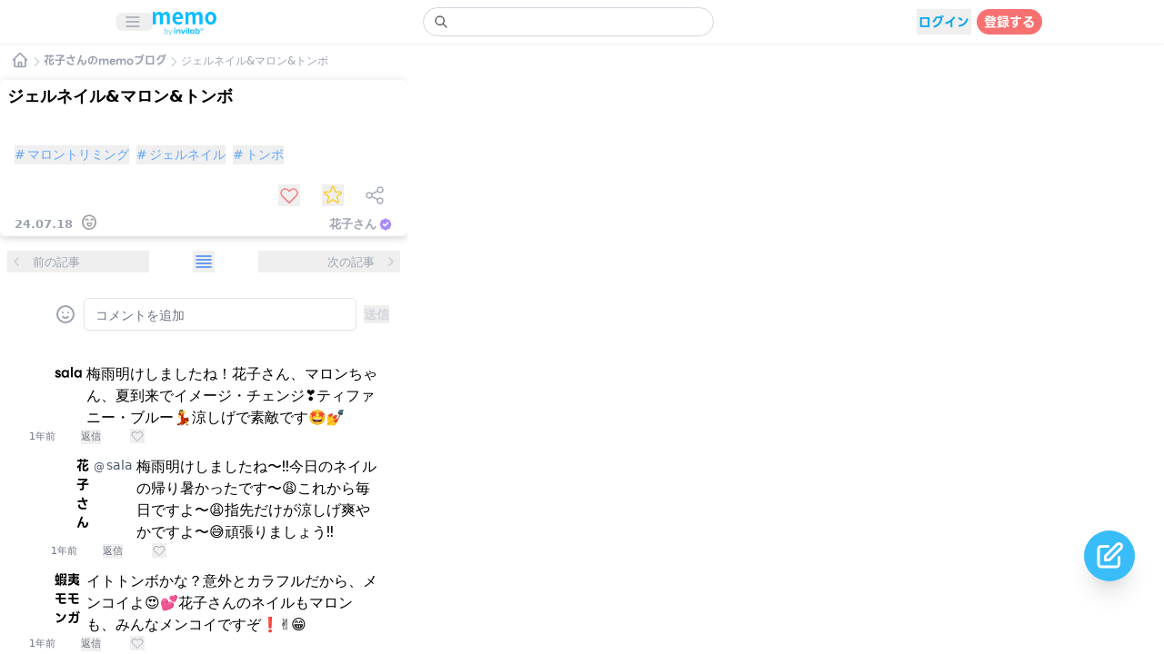

--- FILE ---
content_type: text/html; charset=utf-8
request_url: https://memo.invilab.jp/post/45caf68b-3c3c-45d5-a009-6395fd1402b9
body_size: 10041
content:
<!DOCTYPE html><html lang="ja" class="overflow-hidden overscroll-none"><head><meta charSet="utf-8"/><meta name="viewport" content="width=device-width, initial-scale=1, minimum-scale=1, maximum-scale=1, viewport-fit=cover, user-scalable=no"/><link rel="preload" as="font" href="/_next/static/media/95bd977bc6ad8839-s.p.woff2" crossorigin="" type="font/woff2"/><link rel="stylesheet" href="/_next/static/css/93ea9fff24db2996.css" data-precedence="next"/><link rel="stylesheet" href="/_next/static/css/05d4f1bde47b36d4.css" data-precedence="next"/><link rel="preload" href="/_next/static/chunks/webpack-174e0cc827b8357d.js" as="script" fetchPriority="low"/><script src="/_next/static/chunks/fd9d1056-c2192cbfb32e6c10.js" async=""></script><script src="/_next/static/chunks/596-66d4b69d748e0504.js" async=""></script><script src="/_next/static/chunks/main-app-c660f48381a80999.js" async=""></script><link rel="preload" as="script" href="https://www.googletagmanager.com/gtag/js?id=G-H791ZF0YBS"/><title>ジェルネイル&amp;マロン&amp;トンボ</title><meta name="description" content="前回から4週間ちょっと経ち　だいぶ爪が伸びたので　新しくしてもらいに行ってきました‼️
今回は　ブルー🩵"/><meta name="application-name" content="memo"/><link rel="manifest" href="/manifest.json"/><meta name="theme-color" content="#7CC7E9"/><meta name="format-detection" content="telephone=no"/><meta name="apple-mobile-web-app-capable" content="yes"/><meta name="apple-mobile-web-app-title" content="memo"/><meta name="apple-mobile-web-app-status-bar-style" content="default"/><meta property="og:title" content="ジェルネイル&amp;マロン&amp;トンボ"/><meta property="og:description" content="前回から4週間ちょっと経ち　だいぶ爪が伸びたので　新しくしてもらいに行ってきました‼️
今回は　ブルー🩵"/><meta property="og:site_name" content="memoブログ"/><meta property="og:image" content="https://memo-n7koijcjm-invilab.vercel.app/img/28617d6e-a4b5-4e98-ae82-ffac4ff57169"/><meta property="og:type" content="article"/><meta name="twitter:card" content="summary_large_image"/><meta name="twitter:title" content="ジェルネイル&amp;マロン&amp;トンボ"/><meta name="twitter:description" content="前回から4週間ちょっと経ち　だいぶ爪が伸びたので　新しくしてもらいに行ってきました‼️
今回は　ブルー🩵"/><meta name="twitter:image" content="https://memo-n7koijcjm-invilab.vercel.app/img/28617d6e-a4b5-4e98-ae82-ffac4ff57169"/><link rel="icon" href="/favicon-32x32.png" sizes="32x32"/><link rel="icon" href="/favicon-16x16.png" sizes="16x16"/><link rel="apple-touch-icon" href="/apple-touch-icon.png" sizes="180x180"/><link rel="apple-touch-startup-image" href="splashscreens/iphone5_splash.png" media="(device-width: 320px) and (device-height: 568px) and (-webkit-device-pixel-ratio: 2)"/><link rel="apple-touch-startup-image" href="splashscreens/iphone6_splash.png" media="(device-width: 375px) and (device-height: 667px) and (-webkit-device-pixel-ratio: 2)"/><link rel="apple-touch-startup-image" href="splashscreens/iphoneplus_splash.png" media="(device-width: 621px) and (device-height: 1104px) and (-webkit-device-pixel-ratio: 3)"/><link rel="apple-touch-startup-image" href="splashscreens/iphonex_splash.png" media="(device-width: 375px) and (device-height: 812px) and (-webkit-device-pixel-ratio: 3)"/><link rel="apple-touch-startup-image" href="ssplashscreens/iphonexr_splash.png" media="(device-width: 414px) and (device-height: 896px) and (-webkit-device-pixel-ratio: 2)"/><link rel="apple-touch-startup-image" href="splashscreens/iphonexsmax_splash.png" media="(device-width: 414px) and (device-height: 896px) and (-webkit-device-pixel-ratio: 3)"/><link rel="apple-touch-startup-image" href="splashscreens/ipad_splash.png" media="(device-width: 768px) and (device-height: 1024px) and (-webkit-device-pixel-ratio: 2)"/><link rel="apple-touch-startup-image" href="splashscreens/ipadpro1_splash.png" media="(device-width: 834px) and (device-height: 1112px) and (-webkit-device-pixel-ratio: 2)"/><link rel="apple-touch-startup-image" href="splashscreens/ipadpro3_splash.png" media="(device-width: 834px) and (device-height: 1194px) and (-webkit-device-pixel-ratio: 2)"/><link rel="apple-touch-startup-image" href="splashscreens/ipadpro2_splash.png" media="(device-width: 1024px) and (device-height: 1366px) and (-webkit-device-pixel-ratio: 2)"/><meta name="next-size-adjust"/><script src="/_next/static/chunks/polyfills-78c92fac7aa8fdd8.js" noModule=""></script></head><body class="overflow-hidden dark:text-white dark:bg-dark"><div class="dark:text-white dark:bg-dark"><div class=" bg-white dark:bg-dark fixed top-0 inset-x-0 border-b border-gray-300 border-opacity-30 shadow-navi" style="z-index:21"><div class="px-1 py-2 flex justify-center"><div class="flex items-center justify-between max-w-5xl w-full"><div class="flex-shrink-0 flex pr-1"><div class="flex-shrink-0 flex items-center "><button type="button" class="rounded-md pl-2 pr-3 inline-flex items-center justify-center "><svg xmlns="http://www.w3.org/2000/svg" fill="none" viewBox="0 0 24 24" stroke-width="2" stroke="currentColor" aria-hidden="true" class="block h-5 w-5 text-[#9ca3af]"><path stroke-linecap="round" stroke-linejoin="round" d="M4 6h16M4 12h16M4 18h16"></path></svg></button></div><a href="/"><div class="mr-2 mt-1"><div class="dark:hidden"><img alt="memo blog by invilab" loading="lazy" width="70" height="60" decoding="async" data-nimg="1" style="color:transparent" src="/logo/memoinvilablogo.svg"/></div><div class="hidden dark:block"><img alt="memo blog by invilab" loading="lazy" width="70" height="60" decoding="async" data-nimg="1" style="color:transparent" src="/logo/memoinvilablogo.svg"/></div></div></a></div><div class=" pr-1 flex-grow flex justify-center"><div class="max-w-xs w-full"><form action="."><label for="search" class="sr-only">Search</label><div class="relative focus-within:text-gray-600"><div class="text-xs pointer-events-none absolute inset-y-0 left-0 pl-3 flex items-center"><svg xmlns="http://www.w3.org/2000/svg" fill="none" viewBox="0 0 24 24" stroke-width="2" stroke="currentColor" aria-hidden="true" class="h-4 w-4 text-monokake-search-icon focus:text-gray-200"><path stroke-linecap="round" stroke-linejoin="round" d="M21 21l-6-6m2-5a7 7 0 11-14 0 7 7 0 0114 0z"></path></svg></div><input id="search" role="search" type="search" autoComplete="off" class=" text-monokake-text block w-full bg-white border border-gray-300 dark:border-[#9ca3af] rounded-full py-[4.8px] pl-10 pr-3 text-sm placeholder-gray-400 focus:outline-none focus:text-gray-900 focus:placeholder-monokake-text focus:ring-1 focus:ring-monokake-primary focus:border-monokake-primary dark:bg-[#222222] dark:text-white" value=""/></div></form></div></div><div class="flex items-center pl-1 pr-1"><div class="w-6"></div></div><div></div></div></div></div><div class=" bg-white dark:bg-dark fixed bottom-0 inset-x-0 z-20"></div><div><div class="fixed top-0 left-0 inset-0 overflow-y-auto dark:bg-dark" style="height:auto;margin-top:-40px"><div class="flex justify-center" style="margin-top:20px"><div style="opacity:1"><svg xmlns="http://www.w3.org/2000/svg" fill="none" viewBox="0 0 24 24" stroke-width="2" stroke="currentColor" aria-hidden="true" class="h-5 w-5 text-gray-300"><path stroke-linecap="round" stroke-linejoin="round" d="M19 14l-7 7m0 0l-7-7m7 7V3"></path></svg></div></div><div class="py-10"><div><div class="flex items-end pt-4 pb-3 mx-3"><a href="/"><div class="cursor-pointer"><svg xmlns="http://www.w3.org/2000/svg" fill="none" viewBox="0 0 24 24" stroke-width="2" stroke="currentColor" aria-hidden="true" class="h-5 w-5 text-gray-400"><path stroke-linecap="round" stroke-linejoin="round" d="M3 12l2-2m0 0l7-7 7 7M5 10v10a1 1 0 001 1h3m10-11l2 2m-2-2v10a1 1 0 01-1 1h-3m-6 0a1 1 0 001-1v-4a1 1 0 011-1h2a1 1 0 011 1v4a1 1 0 001 1m-6 0h6"></path></svg></div></a><svg xmlns="http://www.w3.org/2000/svg" fill="none" viewBox="0 0 24 24" stroke-width="2" stroke="currentColor" aria-hidden="true" class="h-4 w-4 text-gray-300"><path stroke-linecap="round" stroke-linejoin="round" d="M9 5l7 7-7 7"></path></svg><a href="/user/hanakosan"><div class="text-gray-400 text-[12px] font-bold __className_fd4133 cursor-pointer whitespace-nowrap">花子さん<!-- -->のmemoブログ</div></a><svg xmlns="http://www.w3.org/2000/svg" fill="none" viewBox="0 0 24 24" stroke-width="2" stroke="currentColor" aria-hidden="true" class="h-4 w-4 text-gray-300"><path stroke-linecap="round" stroke-linejoin="round" d="M9 5l7 7-7 7"></path></svg><div class="text-gray-400 text-[12px] truncate">ジェルネイル&amp;マロン&amp;トンボ</div></div><div class="relative flex items-center justify-center"><div class="relative max-w-md w-full"><div class="relative rounded-lg shadow-card" style="z-index:4"><div class=" bg-white dark:bg-[#222222] rounded-lg"><div class="py-1 flex justify-center"><div class="w-full mx-2"><h1 class="text-lg font-bold">ジェルネイル&amp;マロン&amp;トンボ</h1></div></div><div class="h-4"></div><div class="mx-4 my-5 flex flex-wrap gap-0.5"><button class="text-[14px] text-[#60A5FA] mr-2"><span class="mr-0.5">#</span>マロントリミング</button><button class="text-[14px] text-[#60A5FA] mr-2"><span class="mr-0.5">#</span>ジェルネイル</button><button class="text-[14px] text-[#60A5FA] mr-2"><span class="mr-0.5">#</span>トンボ</button></div><div class="mt-1 mx-6 flex justify-end items-center"><div class=""><div class="flex items-center"><div class="cursor-pointer w-7 h-7 flex justify-center items-center"><button type="button"><svg xmlns="http://www.w3.org/2000/svg" fill="none" viewBox="0 0 24 24" stroke-width="2" stroke="currentColor" aria-hidden="true" class="w-6 h-6 text-memo-good-off heroicon-stroke-w-heart"><path stroke-linecap="round" stroke-linejoin="round" d="M4.318 6.318a4.5 4.5 0 000 6.364L12 20.364l7.682-7.682a4.5 4.5 0 00-6.364-6.364L12 7.636l-1.318-1.318a4.5 4.5 0 00-6.364 0z"></path></svg></button></div></div></div><div class="ml-5"><div class="w-7 h-7 cursor-pointer flex justify-center items-center"><button type="button"><svg xmlns="http://www.w3.org/2000/svg" fill="none" viewBox="0 0 24 24" stroke-width="2" stroke="currentColor" aria-hidden="true" class="w-6 h-6 text-memo-favorite-off heroicon-stroke-w-star"><path stroke-linecap="round" stroke-linejoin="round" d="M11.049 2.927c.3-.921 1.603-.921 1.902 0l1.519 4.674a1 1 0 00.95.69h4.915c.969 0 1.371 1.24.588 1.81l-3.976 2.888a1 1 0 00-.363 1.118l1.518 4.674c.3.922-.755 1.688-1.538 1.118l-3.976-2.888a1 1 0 00-1.176 0l-3.976 2.888c-.783.57-1.838-.197-1.538-1.118l1.518-4.674a1 1 0 00-.363-1.118l-3.976-2.888c-.784-.57-.38-1.81.588-1.81h4.914a1 1 0 00.951-.69l1.519-4.674z"></path></svg></button></div></div><div class="ml-5 cursor-pointer"><svg xmlns="http://www.w3.org/2000/svg" fill="none" viewBox="0 0 24 24" stroke-width="2" stroke="currentColor" aria-hidden="true" class="w-6 h-6 text-gray-400 heroicon-stroke-w-share"><path stroke-linecap="round" stroke-linejoin="round" d="M8.684 13.342C8.886 12.938 9 12.482 9 12c0-.482-.114-.938-.316-1.342m0 2.684a3 3 0 110-2.684m0 2.684l6.632 3.316m-6.632-6l6.632-3.316m0 0a3 3 0 105.367-2.684 3 3 0 00-5.367 2.684zm0 9.316a3 3 0 105.368 2.684 3 3 0 00-5.368-2.684z"></path></svg></div></div><div class="pb-1 pt-1.5 px-4 text-[#9ca3af]"><div class=" flex justify-between items-end text-[13px]"><div class="font-bold flex items-end"><div class="pr-2">24.07.18</div><div class="-mb-1"><span style="font-size:20px;font-weight:400" class="material-symbols-outlined text-[#a3a3a3]">sentiment_excited</span></div></div><div class="whitespace-nowrap font-bold flex items-center"><div class="flex items-center"><span>花子さん</span><svg xmlns="http://www.w3.org/2000/svg" viewBox="0 0 20 20" fill="currentColor" aria-hidden="true" class="text-[#A78BFA] ml-0.5 h-4 w-4"><path fill-rule="evenodd" d="M6.267 3.455a3.066 3.066 0 001.745-.723 3.066 3.066 0 013.976 0 3.066 3.066 0 001.745.723 3.066 3.066 0 012.812 2.812c.051.643.304 1.254.723 1.745a3.066 3.066 0 010 3.976 3.066 3.066 0 00-.723 1.745 3.066 3.066 0 01-2.812 2.812 3.066 3.066 0 00-1.745.723 3.066 3.066 0 01-3.976 0 3.066 3.066 0 00-1.745-.723 3.066 3.066 0 01-2.812-2.812 3.066 3.066 0 00-.723-1.745 3.066 3.066 0 010-3.976 3.066 3.066 0 00.723-1.745 3.066 3.066 0 012.812-2.812zm7.44 5.252a1 1 0 00-1.414-1.414L9 10.586 7.707 9.293a1 1 0 00-1.414 1.414l2 2a1 1 0 001.414 0l4-4z" clip-rule="evenodd"></path></svg></div></div></div></div></div></div><div class="relative pt-1 -mt-1 bg-white dark:bg-[#222222] shadow-card rounded-b-lg" style="z-index:3;padding-bottom:0px"></div><div class="flex justify-between mt-2 py-2 mx-2 bg-white dark:bg-[#222222] rounded-lg text-[13px]"><button class="flex whitespace-nowrap items-center"><div><svg xmlns="http://www.w3.org/2000/svg" viewBox="0 0 20 20" fill="currentColor" aria-hidden="true" class="h-5 w-5 text-gray-300"><path fill-rule="evenodd" d="M12.707 5.293a1 1 0 010 1.414L9.414 10l3.293 3.293a1 1 0 01-1.414 1.414l-4-4a1 1 0 010-1.414l4-4a1 1 0 011.414 0z" clip-rule="evenodd"></path></svg></div><div class="ml-2"><div class="text-left text-[#9CA3AF]">前の記事</div><div class="text-left"><div class="w-32 truncate font-bold text-[#3B82F6] text-[15px]"></div></div></div></button><button><div class="flex justify-center"><svg xmlns="http://www.w3.org/2000/svg" fill="none" viewBox="0 0 24 24" stroke-width="2" stroke="currentColor" aria-hidden="true" class="h-6 w-6 heroicon-stroke-w-view-list text-[#3B82F6]"><path stroke-linecap="round" stroke-linejoin="round" d="M4 6h16M4 10h16M4 14h16M4 18h16"></path></svg></div></button><button class="flex whitespace-nowrap items-center"><div class="mr-2"><div class="text-right text-[#9CA3AF]">次の記事</div><div class="text-right"><div class="w-32 truncate font-bold text-[#3B82F6] text-[15px]"></div></div></div><div><svg xmlns="http://www.w3.org/2000/svg" viewBox="0 0 20 20" fill="currentColor" aria-hidden="true" class="h-5 w-5 text-gray-300"><path fill-rule="evenodd" d="M7.293 14.707a1 1 0 010-1.414L10.586 10 7.293 6.707a1 1 0 011.414-1.414l4 4a1 1 0 010 1.414l-4 4a1 1 0 01-1.414 0z" clip-rule="evenodd"></path></svg></div></button></div><div><div class="mt-2 pt-3 pb-1 px-5 bg-white dark:bg-[#222222] rounded-lg"><div><div class="flex justify-between space-x-2 items-center"><div class="w-7 h-7 cursor-pointer"><div class="w-7 h-7 rounded-full overflow-hidden relative"></div></div><div class="pl-1 relative cursor-pointer"><svg xmlns="http://www.w3.org/2000/svg" fill="none" viewBox="0 0 24 24" stroke-width="2" stroke="currentColor" aria-hidden="true" class="h-6 w-6 text-gray-400 dark:text-gray-300"><path stroke-linecap="round" stroke-linejoin="round" d="M14.828 14.828a4 4 0 01-5.656 0M9 10h.01M15 10h.01M21 12a9 9 0 11-18 0 9 9 0 0118 0z"></path></svg></div><div class="w-full"><div class="flex justify-between"><div class="relative w-full"><textarea rows="1" maxLength="150" autoComplete="off" id="45caf68b-3c3c-45d5-a009-6395fd1402b9-add-comment" placeholder="コメントを追加" class="text-[13px] overflow-hidden block w-full shadow-sm focus:ring-monokake-primary  focus:border-monokake-primary  rounded-md sm:max-xs text-sm border-gray-200 text-monokake-text resize-none dark:bg-[#222222] dark:text-white"></textarea></div></div></div><span class="text-gray-300 text-sm font-bold whitespace-nowrap"><div class="flex items-end"><button>送信</button></div></span></div><div class="mt-9 px-3 space-y-2"></div></div></div></div></div></div><div class="flex justify-center"><div class="max-w-md w-full mt-1 bg-white dark:bg-[#222222] p-2 rounded-lg space-y-1"><h3 class="font-bold __className_fd4133 text-gray-400 text-center text-[15px] ">関連メモ</h3></div></div><div class="flex justify-center"><div class="max-w-md w-full mt-1 bg-white dark:bg-[#222222] p-2 rounded-lg space-y-1"><h3 class="font-bold __className_fd4133 text-gray-400 text-center text-[15px] ">こちらもおすすめ</h3></div></div></div></div></div></div><div></div><div></div><div></div><div></div><div></div><div></div></div><link rel="stylesheet" href="https://fonts.googleapis.com/css2?family=Material+Symbols+Outlined:opsz,wght,FILL,GRAD@20..48,100..700,0..1,-50..200"/><script src="/_next/static/chunks/webpack-174e0cc827b8357d.js" async=""></script><script>(self.__next_f=self.__next_f||[]).push([0])</script><script>self.__next_f.push([1,"1:HL[\"/_next/static/css/93ea9fff24db2996.css\",{\"as\":\"style\"}]\n0:\"$L2\"\n"])</script><script>self.__next_f.push([1,"3:HL[\"/_next/static/media/95bd977bc6ad8839-s.p.woff2\",{\"as\":\"font\",\"type\":\"font/woff2\"}]\n4:HL[\"/_next/static/css/05d4f1bde47b36d4.css\",{\"as\":\"style\"}]\n"])</script><script>self.__next_f.push([1,"5:I{\"id\":57948,\"chunks\":[\"2272:static/chunks/webpack-174e0cc827b8357d.js\",\"2971:static/chunks/fd9d1056-c2192cbfb32e6c10.js\",\"596:static/chunks/596-66d4b69d748e0504.js\"],\"name\":\"default\",\"async\":false}\n7:I{\"id\":56628,\"chunks\":[\"2272:static/chunks/webpack-174e0cc827b8357d.js\",\"2971:static/chunks/fd9d1056-c2192cbfb32e6c10.js\",\"596:static/chunks/596-66d4b69d748e0504.js\"],\"name\":\"\",\"async\":false}\n8:I{\"id\":47767,\"chunks\":[\"2272:static/chunks/webpack-174e0cc827b8357d.js\",\"2971:static/chunks/fd9d1056-c2192cbfb32e6c"])</script><script>self.__next_f.push([1,"10.js\",\"596:static/chunks/596-66d4b69d748e0504.js\"],\"name\":\"default\",\"async\":false}\n9:I{\"id\":57920,\"chunks\":[\"2272:static/chunks/webpack-174e0cc827b8357d.js\",\"2971:static/chunks/fd9d1056-c2192cbfb32e6c10.js\",\"596:static/chunks/596-66d4b69d748e0504.js\"],\"name\":\"default\",\"async\":false}\n"])</script><script>self.__next_f.push([1,"a:I{\"id\":46685,\"chunks\":[\"6685:static/chunks/6685-54b89e3530b869ac.js\",\"397:static/chunks/397-af75a49aea7657fc.js\",\"6337:static/chunks/6337-79750bd4ec2ea972.js\",\"5146:static/chunks/5146-67ba231dbc45dd1e.js\",\"2452:static/chunks/2452-ca88239d13763856.js\",\"4888:static/chunks/4888-9cd50cb6d3e94c92.js\",\"3026:static/chunks/3026-1ed131f4460ca523.js\",\"9263:static/chunks/9263-a549f2c646e88684.js\",\"3429:static/chunks/3429-ca2e27b92f06acaf.js\",\"3275:static/chunks/3275-454172d1f7797363.js\",\"5915:static/chunks/5915-15525b5f75594066.js\",\"3573:static/chunks/3573-9474f2f392e3f989.js\",\"6948:static/chunks/6948-6cb26304115607da.js\",\"3881:static/chunks/app/(mainpages)/post/[id]/page-fb7e9a9a930d0c37.js\"],\"name\":\"\",\"async\":false}\n"])</script><script>self.__next_f.push([1,"b:I{\"id\":63222,\"chunks\":[\"6685:static/chunks/6685-54b89e3530b869ac.js\",\"5146:static/chunks/5146-67ba231dbc45dd1e.js\",\"3222:static/chunks/3222-9d360752b0845405.js\",\"99:static/chunks/app/(subpages)/layout-d9c26fb443ae321d.js\"],\"name\":\"Image\",\"async\":false}\n"])</script><script>self.__next_f.push([1,"c:I{\"id\":28658,\"chunks\":[\"6685:static/chunks/6685-54b89e3530b869ac.js\",\"397:static/chunks/397-af75a49aea7657fc.js\",\"6337:static/chunks/6337-79750bd4ec2ea972.js\",\"5146:static/chunks/5146-67ba231dbc45dd1e.js\",\"2452:static/chunks/2452-ca88239d13763856.js\",\"4888:static/chunks/4888-9cd50cb6d3e94c92.js\",\"3026:static/chunks/3026-1ed131f4460ca523.js\",\"9263:static/chunks/9263-a549f2c646e88684.js\",\"3222:static/chunks/3222-9d360752b0845405.js\",\"3015:static/chunks/3015-2ecc801d24e4f845.js\",\"5001:static/chunks/5001-3648830e9fda7871.js\",\"3429:static/chunks/3429-ca2e27b92f06acaf.js\",\"3275:static/chunks/3275-454172d1f7797363.js\",\"5915:static/chunks/5915-15525b5f75594066.js\",\"3573:static/chunks/3573-9474f2f392e3f989.js\",\"6948:static/chunks/6948-6cb26304115607da.js\",\"1415:static/chunks/1415-3c4a22db39cfb7db.js\",\"4887:static/chunks/4887-4046eca0e146e25d.js\",\"7045:static/chunks/7045-ac32fedc4b9c6858.js\",\"6478:static/chunks/6478-c43810fa31f3304e.js\",\"6102:static/chunks/app/(mainpages)/layout-0ed408f7f7fc00a2.js\"],\"name\":\"\",\"async\":false}\n"])</script><script>self.__next_f.push([1,"d:I{\"id\":47144,\"chunks\":[\"5146:static/chunks/5146-67ba231dbc45dd1e.js\",\"4361:static/chunks/app/(mainpages)/post/layout-b69aed70438b29fc.js\"],\"name\":\"\",\"async\":false}\n10:I{\"id\":83015,\"chunks\":[\"3015:static/chunks/3015-2ecc801d24e4f845.js\",\"3185:static/chunks/app/layout-5413230199fe9a08.js\"],\"name\":\"\",\"async\":false}\n"])</script><script>self.__next_f.push([1,"2:[[[\"$\",\"link\",\"0\",{\"rel\":\"stylesheet\",\"href\":\"/_next/static/css/93ea9fff24db2996.css\",\"precedence\":\"next\"}]],[\"$\",\"$L5\",null,{\"buildId\":\"Wg9YW3fnVANWZYmT3i5qB\",\"assetPrefix\":\"\",\"initialCanonicalUrl\":\"/post/45caf68b-3c3c-45d5-a009-6395fd1402b9\",\"initialTree\":[\"\",{\"children\":[\"(mainpages)\",{\"children\":[\"post\",{\"children\":[[\"id\",\"45caf68b-3c3c-45d5-a009-6395fd1402b9\",\"d\"],{\"children\":[\"__PAGE__\",{}]}]}]}]},\"$undefined\",\"$undefined\",true],\"initialHead\":[false,\"$L6\"],\"globalErrorComponent\":\"$7\",\"children\":[null,[\"$\",\"html\",null,{\"lang\":\"ja\",\"className\":\"overflow-hidden overscroll-none\",\"children\":[\"$\",\"body\",null,{\"className\":\"overflow-hidden dark:text-white dark:bg-dark\",\"children\":[[\"$\",\"$L8\",null,{\"parallelRouterKey\":\"children\",\"segmentPath\":[\"children\"],\"loading\":\"$undefined\",\"loadingStyles\":\"$undefined\",\"hasLoading\":false,\"error\":\"$undefined\",\"errorStyles\":\"$undefined\",\"template\":[\"$\",\"$L9\",null,{}],\"templateStyles\":\"$undefined\",\"notFound\":[\"$\",\"div\",null,{\"className\":\"mt-6\",\"children\":[[\"$\",\"div\",null,{\"className\":\"flex justify-center\",\"children\":[\"$\",\"$La\",null,{\"href\":\"/\",\"passHref\":true,\"children\":[\"$\",\"div\",null,{\"className\":\"w-28\",\"children\":[\"$\",\"$Lb\",null,{\"width\":70,\"height\":60,\"src\":\"/logo/memoinvilablogo.svg\",\"alt\":\"memo blog by invilab\"}]}]}]}],[\"$\",\"div\",null,{\"className\":\"mt-6 flex justify-center\",\"children\":\"404  ページがありません\"}]]}],\"notFoundStyles\":[],\"childProp\":{\"current\":[null,[\"$\",\"$Lc\",null,{\"children\":[\"$\",\"$L8\",null,{\"parallelRouterKey\":\"children\",\"segmentPath\":[\"children\",\"(mainpages)\",\"children\"],\"loading\":\"$undefined\",\"loadingStyles\":\"$undefined\",\"hasLoading\":false,\"error\":\"$undefined\",\"errorStyles\":\"$undefined\",\"template\":[\"$\",\"$L9\",null,{}],\"templateStyles\":\"$undefined\",\"notFound\":[[\"$\",\"title\",null,{\"children\":\"404: This page could not be found.\"}],[\"$\",\"div\",null,{\"style\":{\"fontFamily\":\"system-ui,\\\"Segoe UI\\\",Roboto,Helvetica,Arial,sans-serif,\\\"Apple Color Emoji\\\",\\\"Segoe UI Emoji\\\"\",\"height\":\"100vh\",\"textAlign\":\"center\",\"display\":\"flex\",\"flexDirection\":\"column\",\"alignItems\":\"center\",\"justifyContent\":\"center\"},\"children\":[\"$\",\"div\",null,{\"children\":[[\"$\",\"style\",null,{\"dangerouslySetInnerHTML\":{\"__html\":\"body{color:#000;background:#fff;margin:0}.next-error-h1{border-right:1px solid rgba(0,0,0,.3)}@media (prefers-color-scheme:dark){body{color:#fff;background:#000}.next-error-h1{border-right:1px solid rgba(255,255,255,.3)}}\"}}],[\"$\",\"h1\",null,{\"className\":\"next-error-h1\",\"style\":{\"display\":\"inline-block\",\"margin\":\"0 20px 0 0\",\"padding\":\"0 23px 0 0\",\"fontSize\":24,\"fontWeight\":500,\"verticalAlign\":\"top\",\"lineHeight\":\"49px\"},\"children\":\"404\"}],[\"$\",\"div\",null,{\"style\":{\"display\":\"inline-block\"},\"children\":[\"$\",\"h2\",null,{\"style\":{\"fontSize\":14,\"fontWeight\":400,\"lineHeight\":\"49px\",\"margin\":0},\"children\":\"This page could not be found.\"}]}]]}]}]],\"notFoundStyles\":[],\"childProp\":{\"current\":[null,[\"$\",\"$Ld\",null,{\"children\":[\"$\",\"$L8\",null,{\"parallelRouterKey\":\"children\",\"segmentPath\":[\"children\",\"(mainpages)\",\"children\",\"post\",\"children\"],\"loading\":\"$undefined\",\"loadingStyles\":\"$undefined\",\"hasLoading\":false,\"error\":\"$undefined\",\"errorStyles\":\"$undefined\",\"template\":[\"$\",\"$L9\",null,{}],\"templateStyles\":\"$undefined\",\"notFound\":\"$undefined\",\"notFoundStyles\":\"$undefined\",\"childProp\":{\"current\":[\"$\",\"$L8\",null,{\"parallelRouterKey\":\"children\",\"segmentPath\":[\"children\",\"(mainpages)\",\"children\",\"post\",\"children\",[\"id\",\"45caf68b-3c3c-45d5-a009-6395fd1402b9\",\"d\"],\"children\"],\"loading\":\"$undefined\",\"loadingStyles\":\"$undefined\",\"hasLoading\":false,\"error\":\"$undefined\",\"errorStyles\":\"$undefined\",\"template\":[\"$\",\"$L9\",null,{}],\"templateStyles\":\"$undefined\",\"notFound\":\"$undefined\",\"notFoundStyles\":\"$undefined\",\"childProp\":{\"current\":[\"$Le\",\"$Lf\",null],\"segment\":\"__PAGE__\"},\"styles\":[]}],\"segment\":[\"id\",\"45caf68b-3c3c-45d5-a009-6395fd1402b9\",\"d\"]},\"styles\":[]}]}],null],\"segment\":\"post\"},\"styles\":[]}],\"params\":{}}],null],\"segment\":\"(mainpages)\"},\"styles\":[[\"$\",\"link\",\"0\",{\"rel\":\"stylesheet\",\"href\":\"/_next/static/css/05d4f1bde47b36d4.css\",\"precedence\":\"next\"}]]}],[\"$\",\"link\",null,{\"rel\":\"stylesheet\",\"href\":\"https://fonts.googleapis.com/css2?family=Material+Symbols+Outlined:opsz,wght,FILL,GRAD@20..48,100..700,0..1,-50..200\"}],[\"$\",\"$L10\",null,{\"id\":\"theme\",\"dangerouslySetInnerHTML\":{\"__html\":\"\\n              if (localStorage.theme === 'dark' || (!('theme' in localStorage) \u0026\u0026 window.matchMedia('(prefers-color-scheme: dark)').matches)) {\\n                document.documentElement.classList.add('dark');\\n              } else {\\n                document.documentElement.classList.remove('dark');\\n              }\\n            \"}}],[\"$\",\"$L10\",null,{\"id\":\"unknown\",\"dangerouslySetInnerHTML\":{\"__html\":\"\\n              var _cmktid=\\\"ADD55002\\\";\\n              (function () {var _cmktr=\\\"r\\\"+(new Date().getTime()*Math.random()*9);var _cmktjs = document.createElement(\\\"script\\\");var s = document.getElementsByTagName(\\\"script\\\")[0];_cmktjs.async = true;_cmktjs.src = \\\"//cmkt.jp/req/i.js?r=\\\"+_cmktr;s.parentNode.insertBefore(_cmktjs, s);}());  \\n            \"}}],[\"$\",\"$L10\",null,{\"id\":\"google-gtag\",\"strategy\":\"afterInteractive\",\"src\":\"https://www.googletagmanager.com/gtag/js?id=G-H791ZF0YBS\"}],[\"$\",\"$L10\",null,{\"id\":\"google-gtag-inline\",\"strategy\":\"afterInteractive\",\"dangerouslySetInnerHTML\":{\"__html\":\"\\n              window.dataLayer = window.dataLayer || [];\\n              function gtag(){dataLayer.push(arguments);}\\n              gtag('js', new Date());    \\n              gtag('config', 'G-H791ZF0YBS');      \\n            \"}}]]}]}],null]}]]\n"])</script><script>self.__next_f.push([1,"6:[[\"$\",\"meta\",\"0\",{\"charSet\":\"utf-8\"}],[\"$\",\"title\",\"1\",{\"children\":\"ジェルネイル\u0026マロン\u0026トンボ\"}],[\"$\",\"meta\",\"2\",{\"name\":\"description\",\"content\":\"前回から4週間ちょっと経ち　だいぶ爪が伸びたので　新しくしてもらいに行ってきました‼️\\n今回は　ブルー🩵\"}],[\"$\",\"meta\",\"3\",{\"name\":\"application-name\",\"content\":\"memo\"}],[\"$\",\"link\",\"4\",{\"rel\":\"manifest\",\"href\":\"/manifest.json\"}],[\"$\",\"meta\",\"5\",{\"name\":\"theme-color\",\"content\":\"#7CC7E9\"}],[\"$\",\"meta\",\"6\",{\"name\":\"viewport\",\"content\":\"width=device-width, initial-scale=1, minimum-scale=1, maximum-scale=1, viewport-fit=cover, user-scalable=no\"}],[\"$\",\"meta\",\"7\",{\"name\":\"format-detection\",\"content\":\"telephone=no\"}],[\"$\",\"meta\",\"8\",{\"name\":\"apple-mobile-web-app-capable\",\"content\":\"yes\"}],[\"$\",\"meta\",\"9\",{\"name\":\"apple-mobile-web-app-title\",\"content\":\"memo\"}],[\"$\",\"meta\",\"10\",{\"name\":\"apple-mobile-web-app-status-bar-style\",\"content\":\"default\"}],[\"$\",\"meta\",\"11\",{\"property\":\"og:title\",\"content\":\"ジェルネイル\u0026マロン\u0026トンボ\"}],[\"$\",\"meta\",\"12\",{\"property\":\"og:description\",\"content\":\"前回から4週間ちょっと経ち　だいぶ爪が伸びたので　新しくしてもらいに行ってきました‼️\\n今回は　ブルー🩵\"}],[\"$\",\"meta\",\"13\",{\"property\":\"og:site_name\",\"content\":\"memoブログ\"}],[\"$\",\"meta\",\"14\",{\"property\":\"og:image\",\"content\":\"https://memo-n7koijcjm-invilab.vercel.app/img/28617d6e-a4b5-4e98-ae82-ffac4ff57169\"}],[\"$\",\"meta\",\"15\",{\"property\":\"og:type\",\"content\":\"article\"}],[\"$\",\"meta\",\"16\",{\"name\":\"twitter:card\",\"content\":\"summary_large_image\"}],[\"$\",\"meta\",\"17\",{\"name\":\"twitter:title\",\"content\":\"ジェルネイル\u0026マロン\u0026トンボ\"}],[\"$\",\"meta\",\"18\",{\"name\":\"twitter:description\",\"content\":\"前回から4週間ちょっと経ち　だいぶ爪が伸びたので　新しくしてもらいに行ってきました‼️\\n今回は　ブルー🩵\"}],[\"$\",\"meta\",\"19\",{\"name\":\"twitter:image\",\"content\":\"https://memo-n7koijcjm-invilab.vercel.app/img/28617d6e-a4b5-4e98-ae82-ffac4ff57169\"}],[\"$\",\"link\",\"20\",{\"rel\":\"icon\",\"href\":\"/favicon-32x32.png\",\"sizes\":\"32x32\"}],[\"$\",\"link\",\"21\",{\"rel\":\"icon\",\"href\":\"/favicon-16x16.png\",\"sizes\":\"16x16\"}],[\"$\",\"link\",\"22\",{\"rel\":\"apple-touch-icon\",\"href\":\"/apple-touch-icon.png\",\"sizes\":\"180x180\"}],[\"$\",\"link\",\"23\",{\"rel\":\"apple-touch-startup-image\",\"href\":\"splashscreens/iphone5_splash.png\",\"media\":\"(device-width: 320px) and (device-height: 568px) and (-webkit-device-pixel-ratio: 2)\"}],[\"$\",\"link\",\"24\",{\"rel\":\"apple-touch-startup-image\",\"href\":\"splashscreens/iphone6_splash.png\",\"media\":\"(device-width: 375px) and (device-height: 667px) and (-webkit-device-pixel-ratio: 2)\"}],[\"$\",\"link\",\"25\",{\"rel\":\"apple-touch-startup-image\",\"href\":\"splashscreens/iphoneplus_splash.png\",\"media\":\"(device-width: 621px) and (device-height: 1104px) and (-webkit-device-pixel-ratio: 3)\"}],[\"$\",\"link\",\"26\",{\"rel\":\"apple-touch-startup-image\",\"href\":\"splashscreens/iphonex_splash.png\",\"media\":\"(device-width: 375px) and (device-height: 812px) and (-webkit-device-pixel-ratio: 3)\"}],[\"$\",\"link\",\"27\",{\"rel\":\"apple-touch-startup-image\",\"href\":\"ssplashscreens/iphonexr_splash.png\",\"media\":\"(device-width: 414px) and (device-height: 896px) and (-webkit-device-pixel-ratio: 2)\"}],[\"$\",\"link\",\"28\",{\"rel\":\"apple-touch-startup-image\",\"href\":\"splashscreens/iphonexsmax_splash.png\",\"media\":\"(device-width: 414px) and (device-height: 896px) and (-webkit-device-pixel-ratio: 3)\"}],[\"$\",\"link\",\"29\",{\"rel\":\"apple-touch-startup-image\",\"href\":\"splashscreens/ipad_splash.png\",\"media\":\"(device-width: 768px) and (device-height: 1024px) and (-webkit-device-pixel-ratio: 2)\"}],[\"$\",\"link\",\"30\",{\"rel\":\"apple-touch-startup-image\",\"href\":\"splashscreens/ipadpro1_splash.png\",\"media\":\"(device-width: 834px) and (device-height: 1112px) and (-webkit-device-pixel-ratio: 2)\"}],[\"$\",\"link\",\"31\",{\"rel\":\"apple-touch-startup-image\",\"href\":\"splashscreens/ipadpro3_splash.png\",\"media\":\"(device-width: 834px) and (device-height: 1194px) and (-webkit-device-pixel-ratio: 2)\"}],[\"$\",\"link\",\"32\",{\"rel\":\"apple-touch-startup-image\",\"href\":\"splashscreens/ipadpro2_splash.png\",\"media\":\"(device-width: 1024px) and (device-height: 1366px) and (-webkit-device-pixel-ratio: 2)\"}],[\"$\",\"meta\",\"33\",{\"name\":\"next-size-adjust\"}]]\n"])</script><script>self.__next_f.push([1,"e:null\n"])</script><script>self.__next_f.push([1,"11:I{\"id\":24074,\"chunks\":[\"6685:static/chunks/6685-54b89e3530b869ac.js\",\"397:static/chunks/397-af75a49aea7657fc.js\",\"6337:static/chunks/6337-79750bd4ec2ea972.js\",\"5146:static/chunks/5146-67ba231dbc45dd1e.js\",\"2452:static/chunks/2452-ca88239d13763856.js\",\"4888:static/chunks/4888-9cd50cb6d3e94c92.js\",\"3026:static/chunks/3026-1ed131f4460ca523.js\",\"9263:static/chunks/9263-a549f2c646e88684.js\",\"3429:static/chunks/3429-ca2e27b92f06acaf.js\",\"3275:static/chunks/3275-454172d1f7797363.js\",\"5915:static/chunks/5915-15525b5f75594066.js\",\"3573:static/chunks/3573-9474f2f392e3f989.js\",\"6948:static/chunks/6948-6cb26304115607da.js\",\"3881:static/chunks/app/(mainpages)/post/[id]/page-fb7e9a9a930d0c37.js\"],\"name\":\"\",\"async\":false}\n"])</script><script>self.__next_f.push([1,"12:I{\"id\":55302,\"chunks\":[\"6685:static/chunks/6685-54b89e3530b869ac.js\",\"397:static/chunks/397-af75a49aea7657fc.js\",\"6337:static/chunks/6337-79750bd4ec2ea972.js\",\"5146:static/chunks/5146-67ba231dbc45dd1e.js\",\"2452:static/chunks/2452-ca88239d13763856.js\",\"4888:static/chunks/4888-9cd50cb6d3e94c92.js\",\"3026:static/chunks/3026-1ed131f4460ca523.js\",\"9263:static/chunks/9263-a549f2c646e88684.js\",\"3429:static/chunks/3429-ca2e27b92f06acaf.js\",\"3275:static/chunks/3275-454172d1f7797363.js\",\"5915:static/chunks/5915-15525b5f75594066.js\",\"3573:static/chunks/3573-9474f2f392e3f989.js\",\"6948:static/chunks/6948-6cb26304115607da.js\",\"3881:static/chunks/app/(mainpages)/post/[id]/page-fb7e9a9a930d0c37.js\"],\"name\":\"\",\"async\":false}\n"])</script><script>self.__next_f.push([1,"f:[\"$\",\"div\",null,{\"className\":\"py-10\",\"children\":[\"$\",\"div\",null,{\"children\":[[\"$\",\"div\",null,{\"className\":\"flex items-end pt-4 pb-3 mx-3\",\"children\":[[\"$\",\"$La\",null,{\"href\":\"/\",\"children\":[\"$\",\"div\",null,{\"className\":\"cursor-pointer\",\"children\":[\"$\",\"svg\",null,{\"xmlns\":\"http://www.w3.org/2000/svg\",\"fill\":\"none\",\"viewBox\":\"0 0 24 24\",\"strokeWidth\":2,\"stroke\":\"currentColor\",\"aria-hidden\":\"true\",\"className\":\"h-5 w-5 text-gray-400\",\"children\":[\"$\",\"path\",null,{\"strokeLinecap\":\"round\",\"strokeLinejoin\":\"round\",\"d\":\"M3 12l2-2m0 0l7-7 7 7M5 10v10a1 1 0 001 1h3m10-11l2 2m-2-2v10a1 1 0 01-1 1h-3m-6 0a1 1 0 001-1v-4a1 1 0 011-1h2a1 1 0 011 1v4a1 1 0 001 1m-6 0h6\"}]}]}]}],[\"$\",\"svg\",null,{\"xmlns\":\"http://www.w3.org/2000/svg\",\"fill\":\"none\",\"viewBox\":\"0 0 24 24\",\"strokeWidth\":2,\"stroke\":\"currentColor\",\"aria-hidden\":\"true\",\"className\":\"h-4 w-4 text-gray-300\",\"children\":[\"$\",\"path\",null,{\"strokeLinecap\":\"round\",\"strokeLinejoin\":\"round\",\"d\":\"M9 5l7 7-7 7\"}]}],[\"$\",\"$La\",null,{\"href\":\"/user/hanakosan\",\"children\":[\"$\",\"div\",null,{\"className\":\"text-gray-400 text-[12px] font-bold __className_fd4133 cursor-pointer whitespace-nowrap\",\"children\":[\"花子さん\",\"のmemoブログ\"]}]}],[\"$\",\"svg\",null,{\"xmlns\":\"http://www.w3.org/2000/svg\",\"fill\":\"none\",\"viewBox\":\"0 0 24 24\",\"strokeWidth\":2,\"stroke\":\"currentColor\",\"aria-hidden\":\"true\",\"className\":\"h-4 w-4 text-gray-300\",\"children\":[\"$\",\"path\",null,{\"strokeLinecap\":\"round\",\"strokeLinejoin\":\"round\",\"d\":\"M9 5l7 7-7 7\"}]}],[\"$\",\"div\",null,{\"className\":\"text-gray-400 text-[12px] truncate\",\"children\":\"ジェルネイル\u0026マロン\u0026トンボ\"}]]}],[\"$\",\"$L11\",null,{\"matchItem\":{\"id\":\"45caf68b-3c3c-45d5-a009-6395fd1402b9\",\"comment\":\"\",\"owner\":\"google_113518664526584308174\",\"template\":\"Blog\",\"sentenceText\":\"ジェルネイル\u0026マロン\u0026トンボ\",\"userID\":\"google_113518664526584308174\",\"good\":23,\"type\":\"OPEN\",\"moodTag\":\"わくわく\",\"isHideComments\":false,\"isPickuped\":null,\"createdAt\":\"2024-07-18T08:41:52.171Z\",\"updatedAt\":\"2024-07-21T22:34:22.416Z\",\"user\":{\"user\":\"google_113518664526584308174\",\"userID\":\"hanakosan\",\"username\":\"花子さん\",\"pathID\":\"338823a0-12ef-5277-bffe-257c5c7c8606\",\"identityId\":\"ap-northeast-1:764abf0f-d585-4d2e-9158-8962b0967865\",\"iconKey\":\"icon-1bff8bb7-7a66-465c-89a0-d82cb7bcf2e4.jpeg\",\"backgroundKey\":\"bg-d181d4f6-f110-40cd-9a69-364e44e345e9.jpeg\",\"message\":\"子育ても終わり　仕事も一段落したので　愛犬マロン、プリンとの時間や　狭い庭での花育てなどを楽しみたいと思っています❣️\\n宜しくお願いします🥰\",\"isOfficial\":null,\"badge\":\"Purple\",\"createdAt\":\"2021-09-07T06:37:57.749Z\",\"updatedAt\":\"2025-12-29T14:18:26.326Z\"},\"products\":{\"items\":[],\"nextToken\":null},\"ingredients\":{\"items\":[],\"nextToken\":null},\"blogParts\":{\"items\":[{\"id\":\"4ba0d847-7d37-412a-878c-9234744d8d54\",\"order\":0,\"type\":\"text\",\"text\":\"前回から4週間ちょっと経ち　だいぶ爪が伸びたので　新しくしてもらいに行ってきました‼️\\n今回は　ブルー🩵\",\"imageID\":null,\"image\":null,\"matchID\":\"45caf68b-3c3c-45d5-a009-6395fd1402b9\",\"createdAt\":\"2024-07-18T08:41:52.567Z\",\"updatedAt\":\"2024-07-18T08:41:52.567Z\"},{\"id\":\"390f2c03-0ea7-4046-8776-4923feee4ce2\",\"order\":1,\"type\":\"image\",\"text\":null,\"imageID\":\"28617d6e-a4b5-4e98-ae82-ffac4ff57169\",\"image\":{\"id\":\"28617d6e-a4b5-4e98-ae82-ffac4ff57169\",\"owner\":\"google_113518664526584308174\",\"identityID\":\"ap-northeast-1:764abf0f-d585-4d2e-9158-8962b0967865\",\"type\":\"image/jpeg\",\"order\":0},\"matchID\":\"45caf68b-3c3c-45d5-a009-6395fd1402b9\",\"createdAt\":\"2024-07-18T08:41:52.509Z\",\"updatedAt\":\"2024-07-18T08:41:52.509Z\"},{\"id\":\"32f49398-1f71-4580-837f-ac0753309ce8\",\"order\":2,\"type\":\"text\",\"text\":\"ターコイズのような　ティファニーの箱のような🤭\",\"imageID\":null,\"image\":null,\"matchID\":\"45caf68b-3c3c-45d5-a009-6395fd1402b9\",\"createdAt\":\"2024-07-18T08:41:52.567Z\",\"updatedAt\":\"2024-07-18T08:41:52.567Z\"},{\"id\":\"34eebb00-d3cd-4e54-b02e-087c12643e9a\",\"order\":3,\"type\":\"image\",\"text\":null,\"imageID\":\"e1a12cb7-1818-48d4-bd38-bf564454675c\",\"image\":{\"id\":\"e1a12cb7-1818-48d4-bd38-bf564454675c\",\"owner\":\"google_113518664526584308174\",\"identityID\":\"ap-northeast-1:764abf0f-d585-4d2e-9158-8962b0967865\",\"type\":\"image/jpeg\",\"order\":0},\"matchID\":\"45caf68b-3c3c-45d5-a009-6395fd1402b9\",\"createdAt\":\"2024-07-18T08:41:52.567Z\",\"updatedAt\":\"2024-07-18T08:41:52.567Z\"},{\"id\":\"5612c395-9e6a-42e4-a4f2-d508d0437929\",\"order\":4,\"type\":\"text\",\"text\":\"手の甲は　しわしわシミだらけですが　爪の色でカバーしてくれそうで　キラキラしているしテンション上がります🤩\\nそして\\nマロンが　5週間ぶりのトリミングから帰ってきました❣️\",\"imageID\":null,\"image\":null,\"matchID\":\"45caf68b-3c3c-45d5-a009-6395fd1402b9\",\"createdAt\":\"2024-07-18T08:41:52.627Z\",\"updatedAt\":\"2024-07-18T08:41:52.627Z\"},{\"id\":\"deb36b02-8586-40cf-ad6c-c4628d67ca91\",\"order\":5,\"type\":\"image\",\"text\":null,\"imageID\":\"d3894ed0-72e7-44d1-9a09-5398aa285a7a\",\"image\":{\"id\":\"d3894ed0-72e7-44d1-9a09-5398aa285a7a\",\"owner\":\"google_113518664526584308174\",\"identityID\":\"ap-northeast-1:764abf0f-d585-4d2e-9158-8962b0967865\",\"type\":\"image/jpeg\",\"order\":0},\"matchID\":\"45caf68b-3c3c-45d5-a009-6395fd1402b9\",\"createdAt\":\"2024-07-18T08:41:52.622Z\",\"updatedAt\":\"2024-07-18T08:41:52.622Z\"},{\"id\":\"489655c1-5cff-4d04-b7c2-86e3a2fa5c83\",\"order\":6,\"type\":\"image\",\"text\":null,\"imageID\":\"aaf47f54-d951-43f2-939a-77992e230abb\",\"image\":{\"id\":\"aaf47f54-d951-43f2-939a-77992e230abb\",\"owner\":\"google_113518664526584308174\",\"identityID\":\"ap-northeast-1:764abf0f-d585-4d2e-9158-8962b0967865\",\"type\":\"image/jpeg\",\"order\":0},\"matchID\":\"45caf68b-3c3c-45d5-a009-6395fd1402b9\",\"createdAt\":\"2024-07-18T08:41:52.552Z\",\"updatedAt\":\"2024-07-18T08:41:52.552Z\"},{\"id\":\"0b53c966-996a-4fae-b70b-a4412cd978b3\",\"order\":7,\"type\":\"text\",\"text\":\"ツーショットも❣️\",\"imageID\":null,\"image\":null,\"matchID\":\"45caf68b-3c3c-45d5-a009-6395fd1402b9\",\"createdAt\":\"2024-07-18T08:41:52.609Z\",\"updatedAt\":\"2024-07-18T08:41:52.609Z\"},{\"id\":\"ef05d6ee-90c6-463c-aa7d-1d618af04692\",\"order\":8,\"type\":\"image\",\"text\":null,\"imageID\":\"7c17c14a-77a1-478d-af32-404b923a4e4e\",\"image\":{\"id\":\"7c17c14a-77a1-478d-af32-404b923a4e4e\",\"owner\":\"google_113518664526584308174\",\"identityID\":\"ap-northeast-1:764abf0f-d585-4d2e-9158-8962b0967865\",\"type\":\"image/jpeg\",\"order\":0},\"matchID\":\"45caf68b-3c3c-45d5-a009-6395fd1402b9\",\"createdAt\":\"2024-07-18T08:41:52.569Z\",\"updatedAt\":\"2024-07-18T08:41:52.569Z\"},{\"id\":\"42672fa4-3c02-4674-8393-c85574f89f36\",\"order\":9,\"type\":\"text\",\"text\":\"先日　ベランダに出ようとしたら　網戸に虫が付いていて　よく見たら小さな細ーいトンボちゃん‼️\\n脱皮したばかりの赤ちゃんでしょうか⁉️\\n写真におさめようと　スマホを取りに行って戻ったら　一生懸命に羽ばたいていました‼️\\n動画には撮ったのですが　残念ながらこちらには載せられず　スクショしました😅\",\"imageID\":null,\"image\":null,\"matchID\":\"45caf68b-3c3c-45d5-a009-6395fd1402b9\",\"createdAt\":\"2024-07-18T08:41:52.570Z\",\"updatedAt\":\"2024-07-18T08:41:52.570Z\"},{\"id\":\"d35ae65f-839d-4d32-90af-56546e490692\",\"order\":10,\"type\":\"image\",\"text\":null,\"imageID\":\"6975885f-0fa7-4ff2-9428-0f10ed2942f7\",\"image\":{\"id\":\"6975885f-0fa7-4ff2-9428-0f10ed2942f7\",\"owner\":\"google_113518664526584308174\",\"identityID\":\"ap-northeast-1:764abf0f-d585-4d2e-9158-8962b0967865\",\"type\":\"image/jpeg\",\"order\":0},\"matchID\":\"45caf68b-3c3c-45d5-a009-6395fd1402b9\",\"createdAt\":\"2024-07-18T08:41:52.511Z\",\"updatedAt\":\"2024-07-18T08:41:52.511Z\"},{\"id\":\"0f0dc9a0-8145-474c-93ce-b0ffa84cb712\",\"order\":11,\"type\":\"image\",\"text\":null,\"imageID\":\"65876e5d-be27-42f7-bdcb-feaf799083a0\",\"image\":{\"id\":\"65876e5d-be27-42f7-bdcb-feaf799083a0\",\"owner\":\"google_113518664526584308174\",\"identityID\":\"ap-northeast-1:764abf0f-d585-4d2e-9158-8962b0967865\",\"type\":\"image/jpeg\",\"order\":0},\"matchID\":\"45caf68b-3c3c-45d5-a009-6395fd1402b9\",\"createdAt\":\"2024-07-18T08:41:52.563Z\",\"updatedAt\":\"2024-07-18T08:41:52.563Z\"},{\"id\":\"4dbefb65-977c-4ef1-a407-a481173ba53a\",\"order\":12,\"type\":\"text\",\"text\":\"神様のつかいだと嬉しいな🤭\",\"imageID\":null,\"image\":null,\"matchID\":\"45caf68b-3c3c-45d5-a009-6395fd1402b9\",\"createdAt\":\"2024-07-18T08:41:52.642Z\",\"updatedAt\":\"2024-07-18T08:41:52.642Z\"}]},\"tags\":{\"items\":[{\"tag\":{\"id\":\"83d1b8ae-badb-500b-8ff9-89a698e8e974\",\"label\":\"マロントリミング\"},\"createdAt\":\"2024-07-18T08:41:53.657Z\"},{\"tag\":{\"id\":\"f1e15392-4a86-5238-b98a-45e01f8a26c7\",\"label\":\"ジェルネイル\"},\"createdAt\":\"2024-07-18T08:41:53.723Z\"},{\"tag\":{\"id\":\"e7d7160e-08f9-5d9b-9905-ebacc35acc78\",\"label\":\"トンボ\"},\"createdAt\":\"2024-07-18T08:41:53.845Z\"}]},\"images\":{\"items\":[]},\"categoryID\":\"df85cfe7-9537-44b3-b68a-b5727d03ed0e\",\"category\":{\"id\":\"df85cfe7-9537-44b3-b68a-b5727d03ed0e\",\"type\":\"Category\",\"name\":\"ペット🐶\"}},\"isShowPulse\":true,\"isShowAds\":false,\"isLink\":false}],[\"$\",\"$L12\",null,{\"matchItem\":{\"id\":\"45caf68b-3c3c-45d5-a009-6395fd1402b9\",\"comment\":\"\",\"owner\":\"google_113518664526584308174\",\"template\":\"Blog\",\"sentenceText\":\"ジェルネイル\u0026マロン\u0026トンボ\",\"userID\":\"google_113518664526584308174\",\"good\":23,\"type\":\"OPEN\",\"moodTag\":\"わくわく\",\"isHideComments\":false,\"isPickuped\":null,\"createdAt\":\"2024-07-18T08:41:52.171Z\",\"updatedAt\":\"2024-07-21T22:34:22.416Z\",\"user\":{\"user\":\"google_113518664526584308174\",\"userID\":\"hanakosan\",\"username\":\"花子さん\",\"pathID\":\"338823a0-12ef-5277-bffe-257c5c7c8606\",\"identityId\":\"ap-northeast-1:764abf0f-d585-4d2e-9158-8962b0967865\",\"iconKey\":\"icon-1bff8bb7-7a66-465c-89a0-d82cb7bcf2e4.jpeg\",\"backgroundKey\":\"bg-d181d4f6-f110-40cd-9a69-364e44e345e9.jpeg\",\"message\":\"子育ても終わり　仕事も一段落したので　愛犬マロン、プリンとの時間や　狭い庭での花育てなどを楽しみたいと思っています❣️\\n宜しくお願いします🥰\",\"isOfficial\":null,\"badge\":\"Purple\",\"createdAt\":\"2021-09-07T06:37:57.749Z\",\"updatedAt\":\"2025-12-29T14:18:26.326Z\"},\"products\":{\"items\":[],\"nextToken\":null},\"ingredients\":{\"items\":[],\"nextToken\":null},\"blogParts\":{\"items\":[{\"id\":\"4ba0d847-7d37-412a-878c-9234744d8d54\",\"order\":0,\"type\":\"text\",\"text\":\"前回から4週間ちょっと経ち　だいぶ爪が伸びたので　新しくしてもらいに行ってきました‼️\\n今回は　ブルー🩵\",\"imageID\":null,\"image\":null,\"matchID\":\"45caf68b-3c3c-45d5-a009-6395fd1402b9\",\"createdAt\":\"2024-07-18T08:41:52.567Z\",\"updatedAt\":\"2024-07-18T08:41:52.567Z\"},{\"id\":\"390f2c03-0ea7-4046-8776-4923feee4ce2\",\"order\":1,\"type\":\"image\",\"text\":null,\"imageID\":\"28617d6e-a4b5-4e98-ae82-ffac4ff57169\",\"image\":{\"id\":\"28617d6e-a4b5-4e98-ae82-ffac4ff57169\",\"owner\":\"google_113518664526584308174\",\"identityID\":\"ap-northeast-1:764abf0f-d585-4d2e-9158-8962b0967865\",\"type\":\"image/jpeg\",\"order\":0},\"matchID\":\"45caf68b-3c3c-45d5-a009-6395fd1402b9\",\"createdAt\":\"2024-07-18T08:41:52.509Z\",\"updatedAt\":\"2024-07-18T08:41:52.509Z\"},{\"id\":\"32f49398-1f71-4580-837f-ac0753309ce8\",\"order\":2,\"type\":\"text\",\"text\":\"ターコイズのような　ティファニーの箱のような🤭\",\"imageID\":null,\"image\":null,\"matchID\":\"45caf68b-3c3c-45d5-a009-6395fd1402b9\",\"createdAt\":\"2024-07-18T08:41:52.567Z\",\"updatedAt\":\"2024-07-18T08:41:52.567Z\"},{\"id\":\"34eebb00-d3cd-4e54-b02e-087c12643e9a\",\"order\":3,\"type\":\"image\",\"text\":null,\"imageID\":\"e1a12cb7-1818-48d4-bd38-bf564454675c\",\"image\":{\"id\":\"e1a12cb7-1818-48d4-bd38-bf564454675c\",\"owner\":\"google_113518664526584308174\",\"identityID\":\"ap-northeast-1:764abf0f-d585-4d2e-9158-8962b0967865\",\"type\":\"image/jpeg\",\"order\":0},\"matchID\":\"45caf68b-3c3c-45d5-a009-6395fd1402b9\",\"createdAt\":\"2024-07-18T08:41:52.567Z\",\"updatedAt\":\"2024-07-18T08:41:52.567Z\"},{\"id\":\"5612c395-9e6a-42e4-a4f2-d508d0437929\",\"order\":4,\"type\":\"text\",\"text\":\"手の甲は　しわしわシミだらけですが　爪の色でカバーしてくれそうで　キラキラしているしテンション上がります🤩\\nそして\\nマロンが　5週間ぶりのトリミングから帰ってきました❣️\",\"imageID\":null,\"image\":null,\"matchID\":\"45caf68b-3c3c-45d5-a009-6395fd1402b9\",\"createdAt\":\"2024-07-18T08:41:52.627Z\",\"updatedAt\":\"2024-07-18T08:41:52.627Z\"},{\"id\":\"deb36b02-8586-40cf-ad6c-c4628d67ca91\",\"order\":5,\"type\":\"image\",\"text\":null,\"imageID\":\"d3894ed0-72e7-44d1-9a09-5398aa285a7a\",\"image\":{\"id\":\"d3894ed0-72e7-44d1-9a09-5398aa285a7a\",\"owner\":\"google_113518664526584308174\",\"identityID\":\"ap-northeast-1:764abf0f-d585-4d2e-9158-8962b0967865\",\"type\":\"image/jpeg\",\"order\":0},\"matchID\":\"45caf68b-3c3c-45d5-a009-6395fd1402b9\",\"createdAt\":\"2024-07-18T08:41:52.622Z\",\"updatedAt\":\"2024-07-18T08:41:52.622Z\"},{\"id\":\"489655c1-5cff-4d04-b7c2-86e3a2fa5c83\",\"order\":6,\"type\":\"image\",\"text\":null,\"imageID\":\"aaf47f54-d951-43f2-939a-77992e230abb\",\"image\":{\"id\":\"aaf47f54-d951-43f2-939a-77992e230abb\",\"owner\":\"google_113518664526584308174\",\"identityID\":\"ap-northeast-1:764abf0f-d585-4d2e-9158-8962b0967865\",\"type\":\"image/jpeg\",\"order\":0},\"matchID\":\"45caf68b-3c3c-45d5-a009-6395fd1402b9\",\"createdAt\":\"2024-07-18T08:41:52.552Z\",\"updatedAt\":\"2024-07-18T08:41:52.552Z\"},{\"id\":\"0b53c966-996a-4fae-b70b-a4412cd978b3\",\"order\":7,\"type\":\"text\",\"text\":\"ツーショットも❣️\",\"imageID\":null,\"image\":null,\"matchID\":\"45caf68b-3c3c-45d5-a009-6395fd1402b9\",\"createdAt\":\"2024-07-18T08:41:52.609Z\",\"updatedAt\":\"2024-07-18T08:41:52.609Z\"},{\"id\":\"ef05d6ee-90c6-463c-aa7d-1d618af04692\",\"order\":8,\"type\":\"image\",\"text\":null,\"imageID\":\"7c17c14a-77a1-478d-af32-404b923a4e4e\",\"image\":{\"id\":\"7c17c14a-77a1-478d-af32-404b923a4e4e\",\"owner\":\"google_113518664526584308174\",\"identityID\":\"ap-northeast-1:764abf0f-d585-4d2e-9158-8962b0967865\",\"type\":\"image/jpeg\",\"order\":0},\"matchID\":\"45caf68b-3c3c-45d5-a009-6395fd1402b9\",\"createdAt\":\"2024-07-18T08:41:52.569Z\",\"updatedAt\":\"2024-07-18T08:41:52.569Z\"},{\"id\":\"42672fa4-3c02-4674-8393-c85574f89f36\",\"order\":9,\"type\":\"text\",\"text\":\"先日　ベランダに出ようとしたら　網戸に虫が付いていて　よく見たら小さな細ーいトンボちゃん‼️\\n脱皮したばかりの赤ちゃんでしょうか⁉️\\n写真におさめようと　スマホを取りに行って戻ったら　一生懸命に羽ばたいていました‼️\\n動画には撮ったのですが　残念ながらこちらには載せられず　スクショしました😅\",\"imageID\":null,\"image\":null,\"matchID\":\"45caf68b-3c3c-45d5-a009-6395fd1402b9\",\"createdAt\":\"2024-07-18T08:41:52.570Z\",\"updatedAt\":\"2024-07-18T08:41:52.570Z\"},{\"id\":\"d35ae65f-839d-4d32-90af-56546e490692\",\"order\":10,\"type\":\"image\",\"text\":null,\"imageID\":\"6975885f-0fa7-4ff2-9428-0f10ed2942f7\",\"image\":{\"id\":\"6975885f-0fa7-4ff2-9428-0f10ed2942f7\",\"owner\":\"google_113518664526584308174\",\"identityID\":\"ap-northeast-1:764abf0f-d585-4d2e-9158-8962b0967865\",\"type\":\"image/jpeg\",\"order\":0},\"matchID\":\"45caf68b-3c3c-45d5-a009-6395fd1402b9\",\"createdAt\":\"2024-07-18T08:41:52.511Z\",\"updatedAt\":\"2024-07-18T08:41:52.511Z\"},{\"id\":\"0f0dc9a0-8145-474c-93ce-b0ffa84cb712\",\"order\":11,\"type\":\"image\",\"text\":null,\"imageID\":\"65876e5d-be27-42f7-bdcb-feaf799083a0\",\"image\":{\"id\":\"65876e5d-be27-42f7-bdcb-feaf799083a0\",\"owner\":\"google_113518664526584308174\",\"identityID\":\"ap-northeast-1:764abf0f-d585-4d2e-9158-8962b0967865\",\"type\":\"image/jpeg\",\"order\":0},\"matchID\":\"45caf68b-3c3c-45d5-a009-6395fd1402b9\",\"createdAt\":\"2024-07-18T08:41:52.563Z\",\"updatedAt\":\"2024-07-18T08:41:52.563Z\"},{\"id\":\"4dbefb65-977c-4ef1-a407-a481173ba53a\",\"order\":12,\"type\":\"text\",\"text\":\"神様のつかいだと嬉しいな🤭\",\"imageID\":null,\"image\":null,\"matchID\":\"45caf68b-3c3c-45d5-a009-6395fd1402b9\",\"createdAt\":\"2024-07-18T08:41:52.642Z\",\"updatedAt\":\"2024-07-18T08:41:52.642Z\"}]},\"tags\":{\"items\":[{\"tag\":{\"id\":\"83d1b8ae-badb-500b-8ff9-89a698e8e974\",\"label\":\"マロントリミング\"},\"createdAt\":\"2024-07-18T08:41:53.657Z\"},{\"tag\":{\"id\":\"f1e15392-4a86-5238-b98a-45e01f8a26c7\",\"label\":\"ジェルネイル\"},\"createdAt\":\"2024-07-18T08:41:53.723Z\"},{\"tag\":{\"id\":\"e7d7160e-08f9-5d9b-9905-ebacc35acc78\",\"label\":\"トンボ\"},\"createdAt\":\"2024-07-18T08:41:53.845Z\"}]},\"images\":{\"items\":[]},\"categoryID\":\"df85cfe7-9537-44b3-b68a-b5727d03ed0e\",\"category\":{\"id\":\"df85cfe7-9537-44b3-b68a-b5727d03ed0e\",\"type\":\"Category\",\"name\":\"ペット🐶\"}},\"type\":\"Category\",\"title\":\"関連メモ\",\"isLink\":false}],[\"$\",\"$L12\",null,{\"matchItem\":{\"id\":\"45caf68b-3c3c-45d5-a009-6395fd1402b9\",\"comment\":\"\",\"owner\":\"google_113518664526584308174\",\"template\":\"Blog\",\"sentenceText\":\"ジェルネイル\u0026マロン\u0026トンボ\",\"userID\":\"google_113518664526584308174\",\"good\":23,\"type\":\"OPEN\",\"moodTag\":\"わくわく\",\"isHideComments\":false,\"isPickuped\":null,\"createdAt\":\"2024-07-18T08:41:52.171Z\",\"updatedAt\":\"2024-07-21T22:34:22.416Z\",\"user\":{\"user\":\"google_113518664526584308174\",\"userID\":\"hanakosan\",\"username\":\"花子さん\",\"pathID\":\"338823a0-12ef-5277-bffe-257c5c7c8606\",\"identityId\":\"ap-northeast-1:764abf0f-d585-4d2e-9158-8962b0967865\",\"iconKey\":\"icon-1bff8bb7-7a66-465c-89a0-d82cb7bcf2e4.jpeg\",\"backgroundKey\":\"bg-d181d4f6-f110-40cd-9a69-364e44e345e9.jpeg\",\"message\":\"子育ても終わり　仕事も一段落したので　愛犬マロン、プリンとの時間や　狭い庭での花育てなどを楽しみたいと思っています❣️\\n宜しくお願いします🥰\",\"isOfficial\":null,\"badge\":\"Purple\",\"createdAt\":\"2021-09-07T06:37:57.749Z\",\"updatedAt\":\"2025-12-29T14:18:26.326Z\"},\"products\":{\"items\":[],\"nextToken\":null},\"ingredients\":{\"items\":[],\"nextToken\":null},\"blogParts\":{\"items\":[{\"id\":\"4ba0d847-7d37-412a-878c-9234744d8d54\",\"order\":0,\"type\":\"text\",\"text\":\"前回から4週間ちょっと経ち　だいぶ爪が伸びたので　新しくしてもらいに行ってきました‼️\\n今回は　ブルー🩵\",\"imageID\":null,\"image\":null,\"matchID\":\"45caf68b-3c3c-45d5-a009-6395fd1402b9\",\"createdAt\":\"2024-07-18T08:41:52.567Z\",\"updatedAt\":\"2024-07-18T08:41:52.567Z\"},{\"id\":\"390f2c03-0ea7-4046-8776-4923feee4ce2\",\"order\":1,\"type\":\"image\",\"text\":null,\"imageID\":\"28617d6e-a4b5-4e98-ae82-ffac4ff57169\",\"image\":{\"id\":\"28617d6e-a4b5-4e98-ae82-ffac4ff57169\",\"owner\":\"google_113518664526584308174\",\"identityID\":\"ap-northeast-1:764abf0f-d585-4d2e-9158-8962b0967865\",\"type\":\"image/jpeg\",\"order\":0},\"matchID\":\"45caf68b-3c3c-45d5-a009-6395fd1402b9\",\"createdAt\":\"2024-07-18T08:41:52.509Z\",\"updatedAt\":\"2024-07-18T08:41:52.509Z\"},{\"id\":\"32f49398-1f71-4580-837f-ac0753309ce8\",\"order\":2,\"type\":\"text\",\"text\":\"ターコイズのような　ティファニーの箱のような🤭\",\"imageID\":null,\"image\":null,\"matchID\":\"45caf68b-3c3c-45d5-a009-6395fd1402b9\",\"createdAt\":\"2024-07-18T08:41:52.567Z\",\"updatedAt\":\"2024-07-18T08:41:52.567Z\"},{\"id\":\"34eebb00-d3cd-4e54-b02e-087c12643e9a\",\"order\":3,\"type\":\"image\",\"text\":null,\"imageID\":\"e1a12cb7-1818-48d4-bd38-bf564454675c\",\"image\":{\"id\":\"e1a12cb7-1818-48d4-bd38-bf564454675c\",\"owner\":\"google_113518664526584308174\",\"identityID\":\"ap-northeast-1:764abf0f-d585-4d2e-9158-8962b0967865\",\"type\":\"image/jpeg\",\"order\":0},\"matchID\":\"45caf68b-3c3c-45d5-a009-6395fd1402b9\",\"createdAt\":\"2024-07-18T08:41:52.567Z\",\"updatedAt\":\"2024-07-18T08:41:52.567Z\"},{\"id\":\"5612c395-9e6a-42e4-a4f2-d508d0437929\",\"order\":4,\"type\":\"text\",\"text\":\"手の甲は　しわしわシミだらけですが　爪の色でカバーしてくれそうで　キラキラしているしテンション上がります🤩\\nそして\\nマロンが　5週間ぶりのトリミングから帰ってきました❣️\",\"imageID\":null,\"image\":null,\"matchID\":\"45caf68b-3c3c-45d5-a009-6395fd1402b9\",\"createdAt\":\"2024-07-18T08:41:52.627Z\",\"updatedAt\":\"2024-07-18T08:41:52.627Z\"},{\"id\":\"deb36b02-8586-40cf-ad6c-c4628d67ca91\",\"order\":5,\"type\":\"image\",\"text\":null,\"imageID\":\"d3894ed0-72e7-44d1-9a09-5398aa285a7a\",\"image\":{\"id\":\"d3894ed0-72e7-44d1-9a09-5398aa285a7a\",\"owner\":\"google_113518664526584308174\",\"identityID\":\"ap-northeast-1:764abf0f-d585-4d2e-9158-8962b0967865\",\"type\":\"image/jpeg\",\"order\":0},\"matchID\":\"45caf68b-3c3c-45d5-a009-6395fd1402b9\",\"createdAt\":\"2024-07-18T08:41:52.622Z\",\"updatedAt\":\"2024-07-18T08:41:52.622Z\"},{\"id\":\"489655c1-5cff-4d04-b7c2-86e3a2fa5c83\",\"order\":6,\"type\":\"image\",\"text\":null,\"imageID\":\"aaf47f54-d951-43f2-939a-77992e230abb\",\"image\":{\"id\":\"aaf47f54-d951-43f2-939a-77992e230abb\",\"owner\":\"google_113518664526584308174\",\"identityID\":\"ap-northeast-1:764abf0f-d585-4d2e-9158-8962b0967865\",\"type\":\"image/jpeg\",\"order\":0},\"matchID\":\"45caf68b-3c3c-45d5-a009-6395fd1402b9\",\"createdAt\":\"2024-07-18T08:41:52.552Z\",\"updatedAt\":\"2024-07-18T08:41:52.552Z\"},{\"id\":\"0b53c966-996a-4fae-b70b-a4412cd978b3\",\"order\":7,\"type\":\"text\",\"text\":\"ツーショットも❣️\",\"imageID\":null,\"image\":null,\"matchID\":\"45caf68b-3c3c-45d5-a009-6395fd1402b9\",\"createdAt\":\"2024-07-18T08:41:52.609Z\",\"updatedAt\":\"2024-07-18T08:41:52.609Z\"},{\"id\":\"ef05d6ee-90c6-463c-aa7d-1d618af04692\",\"order\":8,\"type\":\"image\",\"text\":null,\"imageID\":\"7c17c14a-77a1-478d-af32-404b923a4e4e\",\"image\":{\"id\":\"7c17c14a-77a1-478d-af32-404b923a4e4e\",\"owner\":\"google_113518664526584308174\",\"identityID\":\"ap-northeast-1:764abf0f-d585-4d2e-9158-8962b0967865\",\"type\":\"image/jpeg\",\"order\":0},\"matchID\":\"45caf68b-3c3c-45d5-a009-6395fd1402b9\",\"createdAt\":\"2024-07-18T08:41:52.569Z\",\"updatedAt\":\"2024-07-18T08:41:52.569Z\"},{\"id\":\"42672fa4-3c02-4674-8393-c85574f89f36\",\"order\":9,\"type\":\"text\",\"text\":\"先日　ベランダに出ようとしたら　網戸に虫が付いていて　よく見たら小さな細ーいトンボちゃん‼️\\n脱皮したばかりの赤ちゃんでしょうか⁉️\\n写真におさめようと　スマホを取りに行って戻ったら　一生懸命に羽ばたいていました‼️\\n動画には撮ったのですが　残念ながらこちらには載せられず　スクショしました😅\",\"imageID\":null,\"image\":null,\"matchID\":\"45caf68b-3c3c-45d5-a009-6395fd1402b9\",\"createdAt\":\"2024-07-18T08:41:52.570Z\",\"updatedAt\":\"2024-07-18T08:41:52.570Z\"},{\"id\":\"d35ae65f-839d-4d32-90af-56546e490692\",\"order\":10,\"type\":\"image\",\"text\":null,\"imageID\":\"6975885f-0fa7-4ff2-9428-0f10ed2942f7\",\"image\":{\"id\":\"6975885f-0fa7-4ff2-9428-0f10ed2942f7\",\"owner\":\"google_113518664526584308174\",\"identityID\":\"ap-northeast-1:764abf0f-d585-4d2e-9158-8962b0967865\",\"type\":\"image/jpeg\",\"order\":0},\"matchID\":\"45caf68b-3c3c-45d5-a009-6395fd1402b9\",\"createdAt\":\"2024-07-18T08:41:52.511Z\",\"updatedAt\":\"2024-07-18T08:41:52.511Z\"},{\"id\":\"0f0dc9a0-8145-474c-93ce-b0ffa84cb712\",\"order\":11,\"type\":\"image\",\"text\":null,\"imageID\":\"65876e5d-be27-42f7-bdcb-feaf799083a0\",\"image\":{\"id\":\"65876e5d-be27-42f7-bdcb-feaf799083a0\",\"owner\":\"google_113518664526584308174\",\"identityID\":\"ap-northeast-1:764abf0f-d585-4d2e-9158-8962b0967865\",\"type\":\"image/jpeg\",\"order\":0},\"matchID\":\"45caf68b-3c3c-45d5-a009-6395fd1402b9\",\"createdAt\":\"2024-07-18T08:41:52.563Z\",\"updatedAt\":\"2024-07-18T08:41:52.563Z\"},{\"id\":\"4dbefb65-977c-4ef1-a407-a481173ba53a\",\"order\":12,\"type\":\"text\",\"text\":\"神様のつかいだと嬉しいな🤭\",\"imageID\":null,\"image\":null,\"matchID\":\"45caf68b-3c3c-45d5-a009-6395fd1402b9\",\"createdAt\":\"2024-07-18T08:41:52.642Z\",\"updatedAt\":\"2024-07-18T08:41:52.642Z\"}]},\"tags\":{\"items\":[{\"tag\":{\"id\":\"83d1b8ae-badb-500b-8ff9-89a698e8e974\",\"label\":\"マロントリミング\"},\"createdAt\":\"2024-07-18T08:41:53.657Z\"},{\"tag\":{\"id\":\"f1e15392-4a86-5238-b98a-45e01f8a26c7\",\"label\":\"ジェルネイル\"},\"createdAt\":\"2024-07-18T08:41:53.723Z\"},{\"tag\":{\"id\":\"e7d7160e-08f9-5d9b-9905-ebacc35acc78\",\"label\":\"トンボ\"},\"createdAt\":\"2024-07-18T08:41:53.845Z\"}]},\"images\":{\"items\":[]},\"categoryID\":\"df85cfe7-9537-44b3-b68a-b5727d03ed0e\",\"category\":{\"id\":\"df85cfe7-9537-44b3-b68a-b5727d03ed0e\",\"type\":\"Category\",\"name\":\"ペット🐶\"}},\"type\":\"Random\",\"title\":\"こちらもおすすめ\",\"isLink\":false}]]}]}]\n"])</script></body></html>

--- FILE ---
content_type: application/javascript; charset=utf-8
request_url: https://memo.invilab.jp/_next/static/chunks/6685-54b89e3530b869ac.js
body_size: 5702
content:
"use strict";(self.webpackChunk_N_E=self.webpackChunk_N_E||[]).push([[6685],{97607:function(e,t,n){Object.defineProperty(t,"__esModule",{value:!0}),Object.defineProperty(t,"addLocale",{enumerable:!0,get:function(){return r}}),n(46070);let r=function(e){for(var t=arguments.length,n=Array(t>1?t-1:0),r=1;r<t;r++)n[r-1]=arguments[r];return e};("function"==typeof t.default||"object"==typeof t.default&&null!==t.default)&&void 0===t.default.__esModule&&(Object.defineProperty(t.default,"__esModule",{value:!0}),Object.assign(t.default,t),e.exports=t.default)},27561:function(e,t,n){function r(e,t,n,r){return!1}Object.defineProperty(t,"__esModule",{value:!0}),Object.defineProperty(t,"getDomainLocale",{enumerable:!0,get:function(){return r}}),n(46070),("function"==typeof t.default||"object"==typeof t.default&&null!==t.default)&&void 0===t.default.__esModule&&(Object.defineProperty(t.default,"__esModule",{value:!0}),Object.assign(t.default,t),e.exports=t.default)},46685:function(e,t,n){Object.defineProperty(t,"__esModule",{value:!0}),Object.defineProperty(t,"default",{enumerable:!0,get:function(){return v}});let r=n(21024),o=r._(n(2265)),u=n(52156),a=n(93954),l=n(36162),i=n(95090),c=n(97607),f=n(22706),s=n(56656),d=n(95033),p=n(27561),h=n(36711),g=n(15685),m=new Set;function y(e,t,n,r,o,u){if(!u&&!(0,a.isLocalURL)(t))return;if(!r.bypassPrefetchedCheck){let o=void 0!==r.locale?r.locale:"locale"in e?e.locale:void 0,u=t+"%"+n+"%"+o;if(m.has(u))return;m.add(u)}let l=u?e.prefetch(t,o):e.prefetch(t,n,r);Promise.resolve(l).catch(e=>{})}function b(e){return"string"==typeof e?e:(0,l.formatUrl)(e)}let P=o.default.forwardRef(function(e,t){let n,r;let{href:l,as:m,children:P,prefetch:v=null,passHref:_,replace:O,shallow:j,scroll:R,locale:E,onClick:M,onMouseEnter:x,onTouchStart:C,legacyBehavior:k=!1,...w}=e;n=P,k&&("string"==typeof n||"number"==typeof n)&&(n=o.default.createElement("a",null,n));let I=o.default.useContext(f.RouterContext),S=o.default.useContext(s.AppRouterContext),T=null!=I?I:S,L=!I,U=!1!==v,N=null===v?g.PrefetchKind.AUTO:g.PrefetchKind.FULL,{href:A,as:D}=o.default.useMemo(()=>{if(!I){let e=b(l);return{href:e,as:m?b(m):e}}let[e,t]=(0,u.resolveHref)(I,l,!0);return{href:e,as:m?(0,u.resolveHref)(I,m):t||e}},[I,l,m]),W=o.default.useRef(A),z=o.default.useRef(D);k&&(r=o.default.Children.only(n));let K=k?r&&"object"==typeof r&&r.ref:t,[F,$,q]=(0,d.useIntersection)({rootMargin:"200px"}),B=o.default.useCallback(e=>{(z.current!==D||W.current!==A)&&(q(),z.current=D,W.current=A),F(e),K&&("function"==typeof K?K(e):"object"==typeof K&&(K.current=e))},[D,K,A,q,F]);o.default.useEffect(()=>{T&&$&&U&&y(T,A,D,{locale:E},{kind:N},L)},[D,A,$,E,U,null==I?void 0:I.locale,T,L,N]);let Q={ref:B,onClick(e){k||"function"!=typeof M||M(e),k&&r.props&&"function"==typeof r.props.onClick&&r.props.onClick(e),T&&!e.defaultPrevented&&function(e,t,n,r,u,l,i,c,f,s){let{nodeName:d}=e.currentTarget,p="A"===d.toUpperCase();if(p&&(function(e){let t=e.currentTarget,n=t.getAttribute("target");return n&&"_self"!==n||e.metaKey||e.ctrlKey||e.shiftKey||e.altKey||e.nativeEvent&&2===e.nativeEvent.which}(e)||!f&&!(0,a.isLocalURL)(n)))return;e.preventDefault();let h=()=>{let e=null==i||i;"beforePopState"in t?t[u?"replace":"push"](n,r,{shallow:l,locale:c,scroll:e}):t[u?"replace":"push"](r||n,{forceOptimisticNavigation:!s,scroll:e})};f?o.default.startTransition(h):h()}(e,T,A,D,O,j,R,E,L,U)},onMouseEnter(e){k||"function"!=typeof x||x(e),k&&r.props&&"function"==typeof r.props.onMouseEnter&&r.props.onMouseEnter(e),T&&(U||!L)&&y(T,A,D,{locale:E,priority:!0,bypassPrefetchedCheck:!0},{kind:N},L)},onTouchStart(e){k||"function"!=typeof C||C(e),k&&r.props&&"function"==typeof r.props.onTouchStart&&r.props.onTouchStart(e),T&&(U||!L)&&y(T,A,D,{locale:E,priority:!0,bypassPrefetchedCheck:!0},{kind:N},L)}};if((0,i.isAbsoluteUrl)(D))Q.href=D;else if(!k||_||"a"===r.type&&!("href"in r.props)){let e=void 0!==E?E:null==I?void 0:I.locale,t=(null==I?void 0:I.isLocaleDomain)&&(0,p.getDomainLocale)(D,e,null==I?void 0:I.locales,null==I?void 0:I.domainLocales);Q.href=t||(0,h.addBasePath)((0,c.addLocale)(D,e,null==I?void 0:I.defaultLocale))}return k?o.default.cloneElement(r,Q):o.default.createElement("a",{...w,...Q},n)}),v=P;("function"==typeof t.default||"object"==typeof t.default&&null!==t.default)&&void 0===t.default.__esModule&&(Object.defineProperty(t.default,"__esModule",{value:!0}),Object.assign(t.default,t),e.exports=t.default)},98043:function(e,t){Object.defineProperty(t,"__esModule",{value:!0}),function(e,t){for(var n in t)Object.defineProperty(e,n,{enumerable:!0,get:t[n]})}(t,{requestIdleCallback:function(){return n},cancelIdleCallback:function(){return r}});let n="undefined"!=typeof self&&self.requestIdleCallback&&self.requestIdleCallback.bind(window)||function(e){let t=Date.now();return self.setTimeout(function(){e({didTimeout:!1,timeRemaining:function(){return Math.max(0,50-(Date.now()-t))}})},1)},r="undefined"!=typeof self&&self.cancelIdleCallback&&self.cancelIdleCallback.bind(window)||function(e){return clearTimeout(e)};("function"==typeof t.default||"object"==typeof t.default&&null!==t.default)&&void 0===t.default.__esModule&&(Object.defineProperty(t.default,"__esModule",{value:!0}),Object.assign(t.default,t),e.exports=t.default)},95033:function(e,t,n){Object.defineProperty(t,"__esModule",{value:!0}),Object.defineProperty(t,"useIntersection",{enumerable:!0,get:function(){return i}});let r=n(2265),o=n(98043),u="function"==typeof IntersectionObserver,a=new Map,l=[];function i(e){let{rootRef:t,rootMargin:n,disabled:i}=e,c=i||!u,[f,s]=(0,r.useState)(!1),d=(0,r.useRef)(null),p=(0,r.useCallback)(e=>{d.current=e},[]);(0,r.useEffect)(()=>{if(u){if(c||f)return;let e=d.current;if(e&&e.tagName){let r=function(e,t,n){let{id:r,observer:o,elements:u}=function(e){let t;let n={root:e.root||null,margin:e.rootMargin||""},r=l.find(e=>e.root===n.root&&e.margin===n.margin);if(r&&(t=a.get(r)))return t;let o=new Map,u=new IntersectionObserver(e=>{e.forEach(e=>{let t=o.get(e.target),n=e.isIntersecting||e.intersectionRatio>0;t&&n&&t(n)})},e);return t={id:n,observer:u,elements:o},l.push(n),a.set(n,t),t}(n);return u.set(e,t),o.observe(e),function(){if(u.delete(e),o.unobserve(e),0===u.size){o.disconnect(),a.delete(r);let e=l.findIndex(e=>e.root===r.root&&e.margin===r.margin);e>-1&&l.splice(e,1)}}}(e,e=>e&&s(e),{root:null==t?void 0:t.current,rootMargin:n});return r}}else if(!f){let e=(0,o.requestIdleCallback)(()=>s(!0));return()=>(0,o.cancelIdleCallback)(e)}},[c,n,t,f,d.current]);let h=(0,r.useCallback)(()=>{s(!1)},[]);return[p,f,h]}("function"==typeof t.default||"object"==typeof t.default&&null!==t.default)&&void 0===t.default.__esModule&&(Object.defineProperty(t.default,"__esModule",{value:!0}),Object.assign(t.default,t),e.exports=t.default)},63805:function(e,t){Object.defineProperty(t,"__esModule",{value:!0}),Object.defineProperty(t,"escapeStringRegexp",{enumerable:!0,get:function(){return o}});let n=/[|\\{}()[\]^$+*?.-]/,r=/[|\\{}()[\]^$+*?.-]/g;function o(e){return n.test(e)?e.replace(r,"\\$&"):e}},22706:function(e,t,n){Object.defineProperty(t,"__esModule",{value:!0}),Object.defineProperty(t,"RouterContext",{enumerable:!0,get:function(){return u}});let r=n(21024),o=r._(n(2265)),u=o.default.createContext(null)},36162:function(e,t,n){Object.defineProperty(t,"__esModule",{value:!0}),function(e,t){for(var n in t)Object.defineProperty(e,n,{enumerable:!0,get:t[n]})}(t,{formatUrl:function(){return a},urlObjectKeys:function(){return l},formatWithValidation:function(){return i}});let r=n(68533),o=r._(n(55769)),u=/https?|ftp|gopher|file/;function a(e){let{auth:t,hostname:n}=e,r=e.protocol||"",a=e.pathname||"",l=e.hash||"",i=e.query||"",c=!1;t=t?encodeURIComponent(t).replace(/%3A/i,":")+"@":"",e.host?c=t+e.host:n&&(c=t+(~n.indexOf(":")?"["+n+"]":n),e.port&&(c+=":"+e.port)),i&&"object"==typeof i&&(i=String(o.urlQueryToSearchParams(i)));let f=e.search||i&&"?"+i||"";return r&&!r.endsWith(":")&&(r+=":"),e.slashes||(!r||u.test(r))&&!1!==c?(c="//"+(c||""),a&&"/"!==a[0]&&(a="/"+a)):c||(c=""),l&&"#"!==l[0]&&(l="#"+l),f&&"?"!==f[0]&&(f="?"+f),""+r+c+(a=a.replace(/[?#]/g,encodeURIComponent))+(f=f.replace("#","%23"))+l}let l=["auth","hash","host","hostname","href","path","pathname","port","protocol","query","search","slashes"];function i(e){return a(e)}},99232:function(e,t,n){Object.defineProperty(t,"__esModule",{value:!0}),Object.defineProperty(t,"interpolateAs",{enumerable:!0,get:function(){return u}});let r=n(13658),o=n(84170);function u(e,t,n){let u="",a=(0,o.getRouteRegex)(e),l=a.groups,i=(t!==e?(0,r.getRouteMatcher)(a)(t):"")||n;u=e;let c=Object.keys(l);return c.every(e=>{let t=i[e]||"",{repeat:n,optional:r}=l[e],o="["+(n?"...":"")+e+"]";return r&&(o=(t?"":"/")+"["+o+"]"),n&&!Array.isArray(t)&&(t=[t]),(r||e in i)&&(u=u.replace(o,n?t.map(e=>encodeURIComponent(e)).join("/"):encodeURIComponent(t))||"/")})||(u=""),{params:c,result:u}}},28354:function(e,t){Object.defineProperty(t,"__esModule",{value:!0}),Object.defineProperty(t,"isDynamicRoute",{enumerable:!0,get:function(){return r}});let n=/\/\[[^/]+?\](?=\/|$)/;function r(e){return n.test(e)}},93954:function(e,t,n){Object.defineProperty(t,"__esModule",{value:!0}),Object.defineProperty(t,"isLocalURL",{enumerable:!0,get:function(){return u}});let r=n(95090),o=n(73719);function u(e){if(!(0,r.isAbsoluteUrl)(e))return!0;try{let t=(0,r.getLocationOrigin)(),n=new URL(e,t);return n.origin===t&&(0,o.hasBasePath)(n.pathname)}catch(e){return!1}}},43259:function(e,t){function n(e,t){let n={};return Object.keys(e).forEach(r=>{t.includes(r)||(n[r]=e[r])}),n}Object.defineProperty(t,"__esModule",{value:!0}),Object.defineProperty(t,"omit",{enumerable:!0,get:function(){return n}})},55769:function(e,t){function n(e){let t={};return e.forEach((e,n)=>{void 0===t[n]?t[n]=e:Array.isArray(t[n])?t[n].push(e):t[n]=[t[n],e]}),t}function r(e){return"string"!=typeof e&&("number"!=typeof e||isNaN(e))&&"boolean"!=typeof e?"":String(e)}function o(e){let t=new URLSearchParams;return Object.entries(e).forEach(e=>{let[n,o]=e;Array.isArray(o)?o.forEach(e=>t.append(n,r(e))):t.set(n,r(o))}),t}function u(e){for(var t=arguments.length,n=Array(t>1?t-1:0),r=1;r<t;r++)n[r-1]=arguments[r];return n.forEach(t=>{Array.from(t.keys()).forEach(t=>e.delete(t)),t.forEach((t,n)=>e.append(n,t))}),e}Object.defineProperty(t,"__esModule",{value:!0}),function(e,t){for(var n in t)Object.defineProperty(e,n,{enumerable:!0,get:t[n]})}(t,{searchParamsToUrlQuery:function(){return n},urlQueryToSearchParams:function(){return o},assign:function(){return u}})},52156:function(e,t,n){Object.defineProperty(t,"__esModule",{value:!0}),Object.defineProperty(t,"resolveHref",{enumerable:!0,get:function(){return s}});let r=n(55769),o=n(36162),u=n(43259),a=n(95090),l=n(46070),i=n(93954),c=n(28354),f=n(99232);function s(e,t,n){let s;let d="string"==typeof t?t:(0,o.formatWithValidation)(t),p=d.match(/^[a-zA-Z]{1,}:\/\//),h=p?d.slice(p[0].length):d;if((h.split("?")[0]||"").match(/(\/\/|\\)/)){console.error("Invalid href '"+d+"' passed to next/router in page: '"+e.pathname+"'. Repeated forward-slashes (//) or backslashes \\ are not valid in the href.");let t=(0,a.normalizeRepeatedSlashes)(h);d=(p?p[0]:"")+t}if(!(0,i.isLocalURL)(d))return n?[d]:d;try{s=new URL(d.startsWith("#")?e.asPath:e.pathname,"http://n")}catch(e){s=new URL("/","http://n")}try{let e=new URL(d,s);e.pathname=(0,l.normalizePathTrailingSlash)(e.pathname);let t="";if((0,c.isDynamicRoute)(e.pathname)&&e.searchParams&&n){let n=(0,r.searchParamsToUrlQuery)(e.searchParams),{result:a,params:l}=(0,f.interpolateAs)(e.pathname,e.pathname,n);a&&(t=(0,o.formatWithValidation)({pathname:a,hash:e.hash,query:(0,u.omit)(n,l)}))}let a=e.origin===s.origin?e.href.slice(e.origin.length):e.href;return n?[a,t||a]:a}catch(e){return n?[d]:d}}},13658:function(e,t,n){Object.defineProperty(t,"__esModule",{value:!0}),Object.defineProperty(t,"getRouteMatcher",{enumerable:!0,get:function(){return o}});let r=n(95090);function o(e){let{re:t,groups:n}=e;return e=>{let o=t.exec(e);if(!o)return!1;let u=e=>{try{return decodeURIComponent(e)}catch(e){throw new r.DecodeError("failed to decode param")}},a={};return Object.keys(n).forEach(e=>{let t=n[e],r=o[t.pos];void 0!==r&&(a[e]=~r.indexOf("/")?r.split("/").map(e=>u(e)):t.repeat?[u(r)]:u(r))}),a}}},84170:function(e,t,n){Object.defineProperty(t,"__esModule",{value:!0}),function(e,t){for(var n in t)Object.defineProperty(e,n,{enumerable:!0,get:t[n]})}(t,{getRouteRegex:function(){return i},getNamedRouteRegex:function(){return s},getNamedMiddlewareRegex:function(){return d}});let r=n(84507),o=n(63805),u=n(37369);function a(e){let t=e.startsWith("[")&&e.endsWith("]");t&&(e=e.slice(1,-1));let n=e.startsWith("...");return n&&(e=e.slice(3)),{key:e,repeat:n,optional:t}}function l(e){let t=(0,u.removeTrailingSlash)(e).slice(1).split("/"),n={},l=1;return{parameterizedRoute:t.map(e=>{let t=r.INTERCEPTION_ROUTE_MARKERS.find(t=>e.startsWith(t)),u=e.match(/\[((?:\[.*\])|.+)\]/);if(t&&u){let{key:e,optional:r,repeat:i}=a(u[1]);return n[e]={pos:l++,repeat:i,optional:r},"/"+(0,o.escapeStringRegexp)(t)+"([^/]+?)"}if(!u)return"/"+(0,o.escapeStringRegexp)(e);{let{key:e,repeat:t,optional:r}=a(u[1]);return n[e]={pos:l++,repeat:t,optional:r},t?r?"(?:/(.+?))?":"/(.+?)":"/([^/]+?)"}}).join(""),groups:n}}function i(e){let{parameterizedRoute:t,groups:n}=l(e);return{re:RegExp("^"+t+"(?:/)?$"),groups:n}}function c(e){let{getSafeRouteKey:t,segment:n,routeKeys:r,keyPrefix:o}=e,{key:u,optional:l,repeat:i}=a(n),c=u.replace(/\W/g,"");o&&(c=""+o+c);let f=!1;return(0===c.length||c.length>30)&&(f=!0),isNaN(parseInt(c.slice(0,1)))||(f=!0),f&&(c=t()),o?r[c]=""+o+u:r[c]=""+u,i?l?"(?:/(?<"+c+">.+?))?":"/(?<"+c+">.+?)":"/(?<"+c+">[^/]+?)"}function f(e,t){let n;let a=(0,u.removeTrailingSlash)(e).slice(1).split("/"),l=(n=0,()=>{let e="",t=++n;for(;t>0;)e+=String.fromCharCode(97+(t-1)%26),t=Math.floor((t-1)/26);return e}),i={};return{namedParameterizedRoute:a.map(e=>{let n=r.INTERCEPTION_ROUTE_MARKERS.some(t=>e.startsWith(t)),u=e.match(/\[((?:\[.*\])|.+)\]/);return n&&u?c({getSafeRouteKey:l,segment:u[1],routeKeys:i,keyPrefix:t?"nxtI":void 0}):u?c({getSafeRouteKey:l,segment:u[1],routeKeys:i,keyPrefix:t?"nxtP":void 0}):"/"+(0,o.escapeStringRegexp)(e)}).join(""),routeKeys:i}}function s(e,t){let n=f(e,t);return{...i(e),namedRegex:"^"+n.namedParameterizedRoute+"(?:/)?$",routeKeys:n.routeKeys}}function d(e,t){let{parameterizedRoute:n}=l(e),{catchAll:r=!0}=t;if("/"===n)return{namedRegex:"^/"+(r?".*":"")+"$"};let{namedParameterizedRoute:o}=f(e,!1);return{namedRegex:"^"+o+(r?"(?:(/.*)?)":"")+"$"}}},95090:function(e,t){Object.defineProperty(t,"__esModule",{value:!0}),function(e,t){for(var n in t)Object.defineProperty(e,n,{enumerable:!0,get:t[n]})}(t,{WEB_VITALS:function(){return n},execOnce:function(){return r},isAbsoluteUrl:function(){return u},getLocationOrigin:function(){return a},getURL:function(){return l},getDisplayName:function(){return i},isResSent:function(){return c},normalizeRepeatedSlashes:function(){return f},loadGetInitialProps:function(){return s},SP:function(){return d},ST:function(){return p},DecodeError:function(){return h},NormalizeError:function(){return g},PageNotFoundError:function(){return m},MissingStaticPage:function(){return y},MiddlewareNotFoundError:function(){return b},stringifyError:function(){return P}});let n=["CLS","FCP","FID","INP","LCP","TTFB"];function r(e){let t,n=!1;return function(){for(var r=arguments.length,o=Array(r),u=0;u<r;u++)o[u]=arguments[u];return n||(n=!0,t=e(...o)),t}}let o=/^[a-zA-Z][a-zA-Z\d+\-.]*?:/,u=e=>o.test(e);function a(){let{protocol:e,hostname:t,port:n}=window.location;return e+"//"+t+(n?":"+n:"")}function l(){let{href:e}=window.location,t=a();return e.substring(t.length)}function i(e){return"string"==typeof e?e:e.displayName||e.name||"Unknown"}function c(e){return e.finished||e.headersSent}function f(e){let t=e.split("?"),n=t[0];return n.replace(/\\/g,"/").replace(/\/\/+/g,"/")+(t[1]?"?"+t.slice(1).join("?"):"")}async function s(e,t){let n=t.res||t.ctx&&t.ctx.res;if(!e.getInitialProps)return t.ctx&&t.Component?{pageProps:await s(t.Component,t.ctx)}:{};let r=await e.getInitialProps(t);if(n&&c(n))return r;if(!r){let t='"'+i(e)+'.getInitialProps()" should resolve to an object. But found "'+r+'" instead.';throw Error(t)}return r}let d="undefined"!=typeof performance,p=d&&["mark","measure","getEntriesByName"].every(e=>"function"==typeof performance[e]);class h extends Error{}class g extends Error{}class m extends Error{constructor(e){super(),this.code="ENOENT",this.name="PageNotFoundError",this.message="Cannot find module for page: "+e}}class y extends Error{constructor(e,t){super(),this.message="Failed to load static file for page: "+e+" "+t}}class b extends Error{constructor(){super(),this.code="ENOENT",this.message="Cannot find the middleware module"}}function P(e){return JSON.stringify({message:e.message,stack:e.stack})}}}]);

--- FILE ---
content_type: text/x-component
request_url: https://memo.invilab.jp/user/hanakosan?_rsc=65kll
body_size: -228
content:
0:["Wg9YW3fnVANWZYmT3i5qB",[["children","(mainpages)","children","user",["user",{"children":[["id","hanakosan","d"],{"children":["__PAGE__",{}]}]}],null,null]]]


--- FILE ---
content_type: application/javascript; charset=utf-8
request_url: https://memo.invilab.jp/_next/static/chunks/4888-9cd50cb6d3e94c92.js
body_size: 22938
content:
(self.webpackChunk_N_E=self.webpackChunk_N_E||[]).push([[4888],{42438:function(t,e,n){"use strict";n.d(e,{_:function(){return nb}});var r,o,i,a,s,u,c,l,f,p=n(96904),h=n(83752),d=n(44273),y=n(70882),v=n(96504),g=n(43782),b=n(27353),m=n(2551),w=n(81385),S=n(30790),E=n(26323),C=n(33262),x=n(7601),P={parse:function(t){var e=k(new DOMParser().parseFromString(t,"text/xml")),n=Object.keys(e)[0];return e[n]}},k=function(t){if(U(t))return(e={})[t.documentElement.nodeName]=k(t.documentElement),e;if(t.nodeType===Node.TEXT_NODE)return null===(n=t.nodeValue)||void 0===n?void 0:n.trim();if(_(t)){if(T(t))return null===(r=t.childNodes[0])||void 0===r?void 0:r.nodeValue;for(var e,n,r,o={},i=0;i<t.attributes.length;i++){var a=t.attributes[i];L(a.nodeName)||(o[a.nodeName]=a.nodeValue)}if(t.children.length>0)for(var i=0;i<t.children.length;i++){var s=t.children[i],u=k(s);if(void 0!==u){var c=s.nodeName;void 0===o[c]?o[c]=u:Array.isArray(o[c])?o[c].push(u):o[c]=[o[c],u]}}return 0===Object.keys(o).length?"":o}},_=function(t){return t.nodeType===Node.ELEMENT_NODE},U=function(t){return t.nodeType===Node.DOCUMENT_NODE},T=function(t){var e;return O(t)&&0===t.children.length&&(null===(e=t.firstChild)||void 0===e?void 0:e.nodeType)===Node.TEXT_NODE},O=function(t){for(var e=0;e<t.attributes.length;e++)if(!L(t.attributes[e].nodeName))return!1;return!0},L=function(t){return"xmlns"===t||t.startsWith("xmlns:")},N=function(t,e,n,r){return new(n||(n=Promise))(function(o,i){function a(t){try{u(r.next(t))}catch(t){i(t)}}function s(t){try{u(r.throw(t))}catch(t){i(t)}}function u(t){var e;t.done?o(t.value):((e=t.value)instanceof n?e:new n(function(t){t(e)})).then(a,s)}u((r=r.apply(t,e||[])).next())})},A=function(t,e){var n,r,o,i,a={label:0,sent:function(){if(1&o[0])throw o[1];return o[1]},trys:[],ops:[]};return i={next:s(0),throw:s(1),return:s(2)},"function"==typeof Symbol&&(i[Symbol.iterator]=function(){return this}),i;function s(s){return function(u){return function(s){if(n)throw TypeError("Generator is already executing.");for(;i&&(i=0,s[0]&&(a=0)),a;)try{if(n=1,r&&(o=2&s[0]?r.return:s[0]?r.throw||((o=r.return)&&o.call(r),0):r.next)&&!(o=o.call(r,s[1])).done)return o;switch(r=0,o&&(s=[2&s[0],o.value]),s[0]){case 0:case 1:o=s;break;case 4:return a.label++,{value:s[1],done:!1};case 5:a.label++,r=s[1],s=[0];continue;case 7:s=a.ops.pop(),a.trys.pop();continue;default:if(!(o=(o=a.trys).length>0&&o[o.length-1])&&(6===s[0]||2===s[0])){a=0;continue}if(3===s[0]&&(!o||s[1]>o[0]&&s[1]<o[3])){a.label=s[1];break}if(6===s[0]&&a.label<o[1]){a.label=o[1],o=s;break}if(o&&a.label<o[2]){a.label=o[2],a.ops.push(s);break}o[2]&&a.ops.pop(),a.trys.pop();continue}s=e.call(t,a)}catch(t){s=[6,t],r=0}finally{n=o=0}if(5&s[0])throw s[1];return{value:s[0]?s[1]:void 0,done:!0}}([s,u])}}},R=function(t){return N(void 0,void 0,void 0,function(){var e,n,r,o,i;return A(this,function(a){switch(a.label){case 0:if(!t||t.statusCode<300)return[2];return e=t.statusCode,[4,D(t)];case 1:return r=(null==(n=a.sent())?void 0:n.Code)?n.Code:404===e?"NotFound":e.toString(),[2,Object.assign(Error(null!==(i=null!==(o=null==n?void 0:n.message)&&void 0!==o?o:null==n?void 0:n.Message)&&void 0!==i?i:r),{name:r,$metadata:(0,m.B)(t)})]}})})},D=function(t){return N(void 0,void 0,void 0,function(){var e;return A(this,function(n){switch(n.label){case 0:if(!t.body)throw Error("S3 aborted request.");return[4,t.body.text()];case 1:if((null==(e=n.sent())?void 0:e.length)>0)try{return[2,P.parse(e)]}catch(t){throw Error("Failed to parse XML response.")}return[2,{}]}})})},I=/^[a-z0-9][a-z0-9\.\-]{1,61}[a-z0-9]$/,j=/(\d+\.){3}\d+/,M=/\.\./,K={service:"s3",endpointResolver:function(t,e){var n,r,o=t.region,i=t.useAccelerateEndpoint,a=t.customEndpoint,s=t.forcePathStyle;if(a)r=new URL(a);else if(i){if(s)throw Error("Path style URLs are not supported with S3 Transfer Acceleration.");r=new URL("https://s3-accelerate.".concat((0,E.b)(o)))}else r=new URL("https://s3.".concat(o,".").concat((0,E.b)(o)));if(null==e?void 0:e.Bucket){if(n=e.Bucket,!I.test(n)||j.test(n)||M.test(n))throw Error('Invalid bucket name: "'.concat(e.Bucket,'".'));s||e.Bucket.includes(".")?r.pathname="/".concat(e.Bucket):r.host="".concat(e.Bucket,".").concat(r.host)}return{url:r}},retryDecider:(0,C.j)(R),computeDelay:x.k,userAgentValue:(0,S.Zm)(),useAccelerateEndpoint:!1,uriEscapePath:!1},B=n(88648),z=function(t){for(var e=[],n=0,r=t.length;n<r;n++){var o=t.charCodeAt(n);if(o<128)e.push(o);else if(o<2048)e.push(o>>6|192,63&o|128);else if(n+1<t.length&&(64512&o)==55296&&(64512&t.charCodeAt(n+1))==56320){var i=65536+((1023&o)<<10)+(1023&t.charCodeAt(++n));e.push(i>>18|240,i>>12&63|128,i>>6&63|128,63&i|128)}else e.push(o>>12|224,o>>6&63|128,63&o|128)}return Uint8Array.from(e)},G=[1732584193,4023233417,2562383102,271733878],F=function(){function t(){this.state=Uint32Array.from(G),this.buffer=new DataView(new ArrayBuffer(64)),this.bufferLength=0,this.bytesHashed=0,this.finished=!1}return t.prototype.update=function(t){if(!("string"==typeof t?0===t.length:0===t.byteLength)){if(this.finished)throw Error("Attempted to update an already finished hash.");var e,n="string"==typeof t?(e=t,"function"==typeof TextEncoder?new TextEncoder().encode(e):z(e)):ArrayBuffer.isView(t)?new Uint8Array(t.buffer,t.byteOffset,t.byteLength/Uint8Array.BYTES_PER_ELEMENT):new Uint8Array(t),r=0,o=n.byteLength;for(this.bytesHashed+=o;o>0;)this.buffer.setUint8(this.bufferLength++,n[r++]),o--,64===this.bufferLength&&(this.hashBuffer(),this.bufferLength=0)}},t.prototype.digest=function(){return(0,B.__awaiter)(this,void 0,void 0,function(){var t,e,n,r,o,i;return(0,B.__generator)(this,function(a){if(!this.finished){if(t=this,e=t.buffer,n=t.bufferLength,r=8*t.bytesHashed,e.setUint8(this.bufferLength++,128),n%64>=56){for(o=this.bufferLength;o<64;o++)e.setUint8(o,0);this.hashBuffer(),this.bufferLength=0}for(o=this.bufferLength;o<56;o++)e.setUint8(o,0);e.setUint32(56,r>>>0,!0),e.setUint32(60,Math.floor(r/4294967296),!0),this.hashBuffer(),this.finished=!0}for(o=0,i=new DataView(new ArrayBuffer(16));o<4;o++)i.setUint32(4*o,this.state[o],!0);return[2,new Uint8Array(i.buffer,i.byteOffset,i.byteLength)]})})},t.prototype.hashBuffer=function(){var t=this.buffer,e=this.state,n=e[0],r=e[1],o=e[2],i=e[3];n=W(n,r,o,i,t.getUint32(0,!0),7,3614090360),i=W(i,n,r,o,t.getUint32(4,!0),12,3905402710),o=W(o,i,n,r,t.getUint32(8,!0),17,606105819),r=W(r,o,i,n,t.getUint32(12,!0),22,3250441966),n=W(n,r,o,i,t.getUint32(16,!0),7,4118548399),i=W(i,n,r,o,t.getUint32(20,!0),12,1200080426),o=W(o,i,n,r,t.getUint32(24,!0),17,2821735955),r=W(r,o,i,n,t.getUint32(28,!0),22,4249261313),n=W(n,r,o,i,t.getUint32(32,!0),7,1770035416),i=W(i,n,r,o,t.getUint32(36,!0),12,2336552879),o=W(o,i,n,r,t.getUint32(40,!0),17,4294925233),r=W(r,o,i,n,t.getUint32(44,!0),22,2304563134),n=W(n,r,o,i,t.getUint32(48,!0),7,1804603682),i=W(i,n,r,o,t.getUint32(52,!0),12,4254626195),o=W(o,i,n,r,t.getUint32(56,!0),17,2792965006),r=W(r,o,i,n,t.getUint32(60,!0),22,1236535329),n=V(n,r,o,i,t.getUint32(4,!0),5,4129170786),i=V(i,n,r,o,t.getUint32(24,!0),9,3225465664),o=V(o,i,n,r,t.getUint32(44,!0),14,643717713),r=V(r,o,i,n,t.getUint32(0,!0),20,3921069994),n=V(n,r,o,i,t.getUint32(20,!0),5,3593408605),i=V(i,n,r,o,t.getUint32(40,!0),9,38016083),o=V(o,i,n,r,t.getUint32(60,!0),14,3634488961),r=V(r,o,i,n,t.getUint32(16,!0),20,3889429448),n=V(n,r,o,i,t.getUint32(36,!0),5,568446438),i=V(i,n,r,o,t.getUint32(56,!0),9,3275163606),o=V(o,i,n,r,t.getUint32(12,!0),14,4107603335),r=V(r,o,i,n,t.getUint32(32,!0),20,1163531501),n=V(n,r,o,i,t.getUint32(52,!0),5,2850285829),i=V(i,n,r,o,t.getUint32(8,!0),9,4243563512),o=V(o,i,n,r,t.getUint32(28,!0),14,1735328473),r=V(r,o,i,n,t.getUint32(48,!0),20,2368359562),n=$(n,r,o,i,t.getUint32(20,!0),4,4294588738),i=$(i,n,r,o,t.getUint32(32,!0),11,2272392833),o=$(o,i,n,r,t.getUint32(44,!0),16,1839030562),r=$(r,o,i,n,t.getUint32(56,!0),23,4259657740),n=$(n,r,o,i,t.getUint32(4,!0),4,2763975236),i=$(i,n,r,o,t.getUint32(16,!0),11,1272893353),o=$(o,i,n,r,t.getUint32(28,!0),16,4139469664),r=$(r,o,i,n,t.getUint32(40,!0),23,3200236656),n=$(n,r,o,i,t.getUint32(52,!0),4,681279174),i=$(i,n,r,o,t.getUint32(0,!0),11,3936430074),o=$(o,i,n,r,t.getUint32(12,!0),16,3572445317),r=$(r,o,i,n,t.getUint32(24,!0),23,76029189),n=$(n,r,o,i,t.getUint32(36,!0),4,3654602809),i=$(i,n,r,o,t.getUint32(48,!0),11,3873151461),o=$(o,i,n,r,t.getUint32(60,!0),16,530742520),r=$(r,o,i,n,t.getUint32(8,!0),23,3299628645),n=Z(n,r,o,i,t.getUint32(0,!0),6,4096336452),i=Z(i,n,r,o,t.getUint32(28,!0),10,1126891415),o=Z(o,i,n,r,t.getUint32(56,!0),15,2878612391),r=Z(r,o,i,n,t.getUint32(20,!0),21,4237533241),n=Z(n,r,o,i,t.getUint32(48,!0),6,1700485571),i=Z(i,n,r,o,t.getUint32(12,!0),10,2399980690),o=Z(o,i,n,r,t.getUint32(40,!0),15,4293915773),r=Z(r,o,i,n,t.getUint32(4,!0),21,2240044497),n=Z(n,r,o,i,t.getUint32(32,!0),6,1873313359),i=Z(i,n,r,o,t.getUint32(60,!0),10,4264355552),o=Z(o,i,n,r,t.getUint32(24,!0),15,2734768916),r=Z(r,o,i,n,t.getUint32(52,!0),21,1309151649),n=Z(n,r,o,i,t.getUint32(16,!0),6,4149444226),i=Z(i,n,r,o,t.getUint32(44,!0),10,3174756917),o=Z(o,i,n,r,t.getUint32(8,!0),15,718787259),r=Z(r,o,i,n,t.getUint32(36,!0),21,3951481745),e[0]=n+e[0]&4294967295,e[1]=r+e[1]&4294967295,e[2]=o+e[2]&4294967295,e[3]=i+e[3]&4294967295},t}();function q(t,e,n,r,o,i){return((e=(e+t&4294967295)+(r+i&4294967295)&4294967295)<<o|e>>>32-o)+n&4294967295}function W(t,e,n,r,o,i,a){return q(e&n|~e&r,t,e,o,i,a)}function V(t,e,n,r,o,i,a){return q(e&r|n&~r,t,e,o,i,a)}function $(t,e,n,r,o,i,a){return q(e^n^r,t,e,o,i,a)}function Z(t,e,n,r,o,i,a){return q(n^(e|~r),t,e,o,i,a)}var Y=function(t){return encodeURIComponent(t).replace(/[!'()*]/g,H)},H=function(t){return"%".concat(t.charCodeAt(0).toString(16).toUpperCase())};function X(t){return btoa(Array.from(t,function(t){return String.fromCodePoint(t)}).join(""))}function J(t){return new TextEncoder().encode(t)}function Q(t){return"string"==typeof t?X(J(t)):X(new Uint8Array(t.buffer,t.byteOffset,t.byteLength))}var tt=function(){return(tt=Object.assign||function(t){for(var e,n=1,r=arguments.length;n<r;n++)for(var o in e=arguments[n])Object.prototype.hasOwnProperty.call(e,o)&&(t[o]=e[o]);return t}).apply(this,arguments)},te=function(t,e,n,r){return new(n||(n=Promise))(function(o,i){function a(t){try{u(r.next(t))}catch(t){i(t)}}function s(t){try{u(r.throw(t))}catch(t){i(t)}}function u(t){var e;t.done?o(t.value):((e=t.value)instanceof n?e:new n(function(t){t(e)})).then(a,s)}u((r=r.apply(t,e||[])).next())})},tn=function(t,e){var n,r,o,i,a={label:0,sent:function(){if(1&o[0])throw o[1];return o[1]},trys:[],ops:[]};return i={next:s(0),throw:s(1),return:s(2)},"function"==typeof Symbol&&(i[Symbol.iterator]=function(){return this}),i;function s(s){return function(u){return function(s){if(n)throw TypeError("Generator is already executing.");for(;i&&(i=0,s[0]&&(a=0)),a;)try{if(n=1,r&&(o=2&s[0]?r.return:s[0]?r.throw||((o=r.return)&&o.call(r),0):r.next)&&!(o=o.call(r,s[1])).done)return o;switch(r=0,o&&(s=[2&s[0],o.value]),s[0]){case 0:case 1:o=s;break;case 4:return a.label++,{value:s[1],done:!1};case 5:a.label++,r=s[1],s=[0];continue;case 7:s=a.ops.pop(),a.trys.pop();continue;default:if(!(o=(o=a.trys).length>0&&o[o.length-1])&&(6===s[0]||2===s[0])){a=0;continue}if(3===s[0]&&(!o||s[1]>o[0]&&s[1]<o[3])){a.label=s[1];break}if(6===s[0]&&a.label<o[1]){a.label=o[1],o=s;break}if(o&&a.label<o[2]){a.label=o[2],a.ops.push(s);break}o[2]&&a.ops.pop(),a.trys.pop();continue}s=e.call(t,a)}catch(t){s=[6,t],r=0}finally{n=o=0}if(5&s[0])throw s[1];return{value:s[0]?s[1]:void 0,done:!0}}([s,u])}}},tr=function(t){var e="function"==typeof Symbol&&Symbol.iterator,n=e&&t[e],r=0;if(n)return n.call(t);if(t&&"number"==typeof t.length)return{next:function(){return t&&r>=t.length&&(t=void 0),{value:t&&t[r++],done:!t}}};throw TypeError(e?"Object is not iterable.":"Symbol.iterator is not defined.")},to=function(t,e){var n="function"==typeof Symbol&&t[Symbol.iterator];if(!n)return t;var r,o,i=n.call(t),a=[];try{for(;(void 0===e||e-- >0)&&!(r=i.next()).done;)a.push(r.value)}catch(t){o={error:t}}finally{try{r&&!r.done&&(n=i.return)&&n.call(i)}finally{if(o)throw o.error}}return a},ti=function(t){var e,n,r={};try{for(var o=tr(Object.entries(t)),i=o.next();!i.done;i=o.next()){var a=to(i.value,2),s=a[0],u=a[1];null!=u&&(r[s]=u.toString())}}catch(t){e={error:t}}finally{try{i&&!i.done&&(n=o.return)&&n.call(o)}finally{if(e)throw e.error}}return r},ta=function(t){return te(void 0,void 0,void 0,function(){var e,n,r,o,i;return tn(this,function(a){switch(a.label){case 0:var s;if(e=ti,i={"x-amz-server-side-encryption-customer-algorithm":t.SSECustomerAlgorithm,"x-amz-server-side-encryption-customer-key":t.SSECustomerKey&&Q(t.SSECustomerKey)},n="x-amz-server-side-encryption-customer-key-md5",!(r=t.SSECustomerKey))return[3,2];return o=Q,[4,(s=t.SSECustomerKey,te(void 0,void 0,void 0,function(){var t;return tn(this,function(e){return(t=new F).update(J(s)),[2,t.digest()]})}))];case 1:r=o.apply(void 0,[a.sent()]),a.label=2;case 2:return[2,e.apply(void 0,[(i[n]=r,i)])]}})})},ts=function(t){return te(void 0,void 0,void 0,function(){var e,n;return tn(this,function(r){switch(r.label){case 0:return e=[{}],[4,ta(t)];case 1:return[2,tt.apply(void 0,[tt.apply(void 0,e.concat([r.sent()])),ti(tt({"x-amz-server-side-encryption":t.ServerSideEncryption,"x-amz-server-side-encryption-aws-kms-key-id":t.SSEKMSKeyId,"x-amz-acl":t.ACL,"cache-control":t.CacheControl,"content-disposition":t.ContentDisposition,"content-language":t.ContentLanguage,"content-encoding":t.ContentEncoding,"content-type":t.ContentType,expires:null===(n=t.Expires)||void 0===n?void 0:n.toUTCString(),"x-amz-tagging":t.Tagging},tu(t.Metadata)))])]}})})},tu=function(t){return void 0===t&&(t={}),Object.keys(t).reduce(function(e,n){return e["x-amz-meta-".concat(n.toLowerCase())]=t[n],e},{})},tc=function(t,e){return t.pathname.replace(/\/$/,"")+"/".concat(e.split("/").map(Y).join("/"))},tl=n(52986),tf=n(11928),tp=n(21731),th=function(t){return new Date(Date.now()+t)},td=function(t,e){var n,r,o,i,a={label:0,sent:function(){if(1&o[0])throw o[1];return o[1]},trys:[],ops:[]};return i={next:s(0),throw:s(1),return:s(2)},"function"==typeof Symbol&&(i[Symbol.iterator]=function(){return this}),i;function s(s){return function(u){return function(s){if(n)throw TypeError("Generator is already executing.");for(;i&&(i=0,s[0]&&(a=0)),a;)try{if(n=1,r&&(o=2&s[0]?r.return:s[0]?r.throw||((o=r.return)&&o.call(r),0):r.next)&&!(o=o.call(r,s[1])).done)return o;switch(r=0,o&&(s=[2&s[0],o.value]),s[0]){case 0:case 1:o=s;break;case 4:return a.label++,{value:s[1],done:!1};case 5:a.label++,r=s[1],s=[0];continue;case 7:s=a.ops.pop(),a.trys.pop();continue;default:if(!(o=(o=a.trys).length>0&&o[o.length-1])&&(6===s[0]||2===s[0])){a=0;continue}if(3===s[0]&&(!o||s[1]>o[0]&&s[1]<o[3])){a.label=s[1];break}if(6===s[0]&&a.label<o[1]){a.label=o[1],o=s;break}if(o&&a.label<o[2]){a.label=o[2],a.ops.push(s);break}o[2]&&a.ops.pop(),a.trys.pop();continue}s=e.call(t,a)}catch(t){s=[6,t],r=0}finally{n=o=0}if(5&s[0])throw s[1];return{value:s[0]?s[1]:void 0,done:!0}}([s,u])}}},ty=function(t){var e,n,r=(void 0===t?{}:t).headers;return null!==(n=null!==(e=null==r?void 0:r.date)&&void 0!==e?e:null==r?void 0:r.Date)&&void 0!==n?n:null==r?void 0:r["x-amz-date"]},tv=n(25815),tg=n(24588),tb="sendUploadProgress",tm="sendDownloadProgress",tw="Network Error",tS="Request aborted",tE="canceled",tC="x-amz-content-sha256",tx=function(t,e){var n,r,o,i,a={label:0,sent:function(){if(1&o[0])throw o[1];return o[1]},trys:[],ops:[]};return i={next:s(0),throw:s(1),return:s(2)},"function"==typeof Symbol&&(i[Symbol.iterator]=function(){return this}),i;function s(s){return function(u){return function(s){if(n)throw TypeError("Generator is already executing.");for(;i&&(i=0,s[0]&&(a=0)),a;)try{if(n=1,r&&(o=2&s[0]?r.return:s[0]?r.throw||((o=r.return)&&o.call(r),0):r.next)&&!(o=o.call(r,s[1])).done)return o;switch(r=0,o&&(s=[2&s[0],o.value]),s[0]){case 0:case 1:o=s;break;case 4:return a.label++,{value:s[1],done:!1};case 5:a.label++,r=s[1],s=[0];continue;case 7:s=a.ops.pop(),a.trys.pop();continue;default:if(!(o=(o=a.trys).length>0&&o[o.length-1])&&(6===s[0]||2===s[0])){a=0;continue}if(3===s[0]&&(!o||s[1]>o[0]&&s[1]<o[3])){a.label=s[1];break}if(6===s[0]&&a.label<o[1]){a.label=o[1],o=s;break}if(o&&a.label<o[2]){a.label=o[2],a.ops.push(s);break}o[2]&&a.ops.pop(),a.trys.pop();continue}s=e.call(t,a)}catch(t){s=[6,t],r=0}finally{n=o=0}if(5&s[0])throw s[1];return{value:s[0]?s[1]:void 0,done:!0}}([s,u])}}},tP=n(53440),tk=function(t,e){var n="function"==typeof Symbol&&t[Symbol.iterator];if(!n)return t;var r,o,i=n.call(t),a=[];try{for(;(void 0===e||e-- >0)&&!(r=i.next()).done;)a.push(r.value)}catch(t){o={error:t}}finally{try{r&&!r.done&&(n=i.return)&&n.call(i)}finally{if(o)throw o.error}}return a},t_=new p.k("xhr-http-handler"),tU=function(t,e,n,r){return Object.assign(Error(t),{code:e,config:r,request:n})},tT=function(t,e,n,r){var o=tU(t,e,n,r);return o.name="CanceledError",o.__CANCEL__=!0,o},tO=function(t){return!!(null==t?void 0:t.__CANCEL__)},tL=function(t){var e=new FileReader;return new Promise(function(n,r){e.onloadend=function(){e.readyState===FileReader.DONE&&n(e.result)},e.onerror=function(){r(e.error)},e.readAsText(t)})},tN=["host"],tA=(0,tv.V)(function(t,e){var n=t.url,r=t.method,o=t.headers,i=t.body,a=e.emitter,s=e.responseType,u=e.abortSignal;return new Promise(function(t,c){var l=new XMLHttpRequest;if(l.open(r.toUpperCase(),n.toString()),Object.entries(o).filter(function(t){return!tN.includes(tk(t,1)[0])}).forEach(function(t){var e=tk(t,2),n=e[0],r=e[1];l.setRequestHeader(n,r)}),l.responseType=s,a&&(l.upload.addEventListener("progress",function(t){a.emit(tb,t),t_.debug(t)}),l.addEventListener("progress",function(t){a.emit(tm,t),t_.debug(t)})),l.addEventListener("error",function(){var t=tU(tw,"ECONNABORTED",l,e);t_.error(tw),c(t),l=null}),l.addEventListener("abort",function(){if(l&&(null==u||!u.aborted)){var t=tU(tS,"ERR_ABORTED",l,e);t_.error(tS),c(t),l=null}}),l.addEventListener("readystatechange",function(){l&&l.readyState===l.DONE&&setTimeout(function(){if(l){var e,n=(e=l.getAllResponseHeaders())?e.split("\r\n").reduce(function(t,e){var n=e.split(": "),r=n.shift(),o=n.join(": ");return t[r.toLowerCase()]=o,t},{}):{},r=l.responseType,o=l.response,i="text"===r?l.responseText:"",a={blob:function(){return Promise.resolve(o)},text:(0,tP.p)(function(){return"blob"===r?tL(o):Promise.resolve(i)}),json:function(){return Promise.reject(Error("Parsing response to JSON is not implemented. Please use response.text() instead."))}};t({statusCode:l.status,headers:n,body:"blob"===l.responseType?Object.assign(o,a):a}),l=null}})}),u){var f=function(){if(l){var t=tT(tE,"ERR_CANCELED",l,e);l.abort(),c(t),l=null}};u.aborted?f():u.addEventListener("abort",f)}if("function"==typeof ReadableStream&&i instanceof ReadableStream)throw Error("ReadableStream request payload is not supported.");l.send(null!=i?i:null)})},[function(t){return function(t){return function(e){var n,r,o,i;return n=this,r=void 0,o=void 0,i=function(){var n;return tx(this,function(r){switch(r.label){case 0:if(!e.headers[tC])return[3,1];return[2,t(e)];case 1:return[4,(0,tg.s)(e.body)];case 2:return n=r.sent(),e.headers[tC]=n,[2,t(e)]}})},new(o||(o=Promise))(function(t,e){function a(t){try{u(i.next(t))}catch(t){e(t)}}function s(t){try{u(i.throw(t))}catch(t){e(t)}}function u(e){var n;e.done?t(e.value):((n=e.value)instanceof o?n:new o(function(t){t(n)})).then(a,s)}u((i=i.apply(n,r||[])).next())})}}},tl.a,tf.w,function(t){var e,n=t.credentials,r=t.region,o=t.service,i=t.uriEscapePath,a=void 0===i||i;return function(t){return function(i){var s,u,c,l;return s=this,u=void 0,c=void 0,l=function(){var s,u,c,l,f;return td(this,function(p){switch(p.label){case 0:if(e=null!=e?e:0,f={},"function"!=typeof n)return[3,2];return[4,n()];case 1:return u=p.sent(),[3,3];case 2:u=n,p.label=3;case 3:return f.credentials=u,f.signingDate=th(e),f.signingRegion=r,f.signingService=o,f.uriEscapePath=a,s=f,[4,(0,tp.C)(i,s)];case 4:return[4,t(p.sent())];case 5:var h,d;return(l=ty(c=p.sent()))&&(h=Date.parse(l),e=Math.abs(th(d=e).getTime()-h)>=3e5?h-Date.now():d),[2,c]}})},new(c||(c=Promise))(function(t,e){function n(t){try{o(l.next(t))}catch(t){e(t)}}function r(t){try{o(l.throw(t))}catch(t){e(t)}}function o(e){var o;e.done?t(e.value):((o=e.value)instanceof c?o:new c(function(t){t(o)})).then(n,r)}o((l=l.apply(s,u||[])).next())})}}}]),tR=function(){return(tR=Object.assign||function(t){for(var e,n=1,r=arguments.length;n<r;n++)for(var o in e=arguments[n])Object.prototype.hasOwnProperty.call(e,o)&&(t[o]=e[o]);return t}).apply(this,arguments)},tD=function(t,e,n,r){return new(n||(n=Promise))(function(o,i){function a(t){try{u(r.next(t))}catch(t){i(t)}}function s(t){try{u(r.throw(t))}catch(t){i(t)}}function u(t){var e;t.done?o(t.value):((e=t.value)instanceof n?e:new n(function(t){t(e)})).then(a,s)}u((r=r.apply(t,e||[])).next())})},tI=function(t,e){var n,r,o,i,a={label:0,sent:function(){if(1&o[0])throw o[1];return o[1]},trys:[],ops:[]};return i={next:s(0),throw:s(1),return:s(2)},"function"==typeof Symbol&&(i[Symbol.iterator]=function(){return this}),i;function s(s){return function(u){return function(s){if(n)throw TypeError("Generator is already executing.");for(;i&&(i=0,s[0]&&(a=0)),a;)try{if(n=1,r&&(o=2&s[0]?r.return:s[0]?r.throw||((o=r.return)&&o.call(r),0):r.next)&&!(o=o.call(r,s[1])).done)return o;switch(r=0,o&&(s=[2&s[0],o.value]),s[0]){case 0:case 1:o=s;break;case 4:return a.label++,{value:s[1],done:!1};case 5:a.label++,r=s[1],s=[0];continue;case 7:s=a.ops.pop(),a.trys.pop();continue;default:if(!(o=(o=a.trys).length>0&&o[o.length-1])&&(6===s[0]||2===s[0])){a=0;continue}if(3===s[0]&&(!o||s[1]>o[0]&&s[1]<o[3])){a.label=s[1];break}if(6===s[0]&&a.label<o[1]){a.label=o[1],o=s;break}if(o&&a.label<o[2]){a.label=o[2],a.ops.push(s);break}o[2]&&a.ops.pop(),a.trys.pop();continue}s=e.call(t,a)}catch(t){s=[6,t],r=0}finally{n=o=0}if(5&s[0])throw s[1];return{value:s[0]?s[1]:void 0,done:!0}}([s,u])}}},tj=(0,w.z)(tA,function(t,e){return tD(void 0,void 0,void 0,function(){var n,r,o;return tI(this,function(i){switch(i.label){case 0:return r=[{}],[4,ts(t)];case 1:return n=tR.apply(void 0,[tR.apply(void 0,r.concat([i.sent()])),ti({"x-amz-copy-source":t.CopySource,"x-amz-metadata-directive":t.MetadataDirective})]),(o=new URL(e.url.toString())).pathname=tc(o,t.Key),[2,{method:"PUT",headers:n,url:o}]}})})},function(t){return tD(void 0,void 0,void 0,function(){return tI(this,function(e){switch(e.label){case 0:if(!(t.statusCode>=300))return[3,2];return[4,R(t)];case 1:throw e.sent();case 2:return[4,D(t)];case 3:return e.sent(),[2,{$metadata:(0,m.B)(t)}]}})})},tR(tR({},K),{responseType:"text"})),tM=n(38396),tK=n(70308),tB=n(5312),tz=function(t){var e="function"==typeof Symbol&&Symbol.iterator,n=e&&t[e],r=0;if(n)return n.call(t);if(t&&"number"==typeof t.length)return{next:function(){return t&&r>=t.length&&(t=void 0),{value:t&&t[r++],done:!t}}};throw TypeError(e?"Object is not iterable.":"Symbol.iterator is not defined.")},tG=function(t,e){var n="function"==typeof Symbol&&t[Symbol.iterator];if(!n)return t;var r,o,i=n.call(t),a=[];try{for(;(void 0===e||e-- >0)&&!(r=i.next()).done;)a.push(r.value)}catch(t){o={error:t}}finally{try{r&&!r.done&&(n=i.return)&&n.call(i)}finally{if(o)throw o.error}}return a},tF=function(t,e){var n,r,o={};try{for(var i=tz(Object.entries(e)),a=i.next();!a.done;a=i.next()){var s=tG(a.value,2),u=s[0],c=s[1],l=tG(Array.isArray(c)?c:[c],2),f=l[0],p=l[1];t.hasOwnProperty(f)&&(o[u]=p?p(t[f]):String(t[f]))}}catch(t){n={error:t}}finally{try{a&&!a.done&&(r=i.return)&&r.call(i)}finally{if(n)throw n.error}}return o},tq=function(t){return t?Number(t):void 0},tW=function(t){return t?"true"===t:void 0},tV=function(t){return t?new Date(t):void 0},t$=function(t,e){return""===t?[]:e((Array.isArray(t)?t:[t]).filter(function(t){return null!=t}))},tZ=function(t){var e="x-amz-meta-",n=Object.keys(t).filter(function(t){return t.startsWith(e)}).reduce(function(n,r){return n[r.replace(e,"")]=t[r],n},{});return Object.keys(n).length>0?n:void 0},tY=function(){return(tY=Object.assign||function(t){for(var e,n=1,r=arguments.length;n<r;n++)for(var o in e=arguments[n])Object.prototype.hasOwnProperty.call(e,o)&&(t[o]=e[o]);return t}).apply(this,arguments)},tH=function(t,e,n,r){return new(n||(n=Promise))(function(o,i){function a(t){try{u(r.next(t))}catch(t){i(t)}}function s(t){try{u(r.throw(t))}catch(t){i(t)}}function u(t){var e;t.done?o(t.value):((e=t.value)instanceof n?e:new n(function(t){t(e)})).then(a,s)}u((r=r.apply(t,e||[])).next())})},tX=function(t,e){var n,r,o,i,a={label:0,sent:function(){if(1&o[0])throw o[1];return o[1]},trys:[],ops:[]};return i={next:s(0),throw:s(1),return:s(2)},"function"==typeof Symbol&&(i[Symbol.iterator]=function(){return this}),i;function s(s){return function(u){return function(s){if(n)throw TypeError("Generator is already executing.");for(;i&&(i=0,s[0]&&(a=0)),a;)try{if(n=1,r&&(o=2&s[0]?r.return:s[0]?r.throw||((o=r.return)&&o.call(r),0):r.next)&&!(o=o.call(r,s[1])).done)return o;switch(r=0,o&&(s=[2&s[0],o.value]),s[0]){case 0:case 1:o=s;break;case 4:return a.label++,{value:s[1],done:!1};case 5:a.label++,r=s[1],s=[0];continue;case 7:s=a.ops.pop(),a.trys.pop();continue;default:if(!(o=(o=a.trys).length>0&&o[o.length-1])&&(6===s[0]||2===s[0])){a=0;continue}if(3===s[0]&&(!o||s[1]>o[0]&&s[1]<o[3])){a.label=s[1];break}if(6===s[0]&&a.label<o[1]){a.label=o[1],o=s;break}if(o&&a.label<o[2]){a.label=o[2],a.ops.push(s);break}o[2]&&a.ops.pop(),a.trys.pop();continue}s=e.call(t,a)}catch(t){s=[6,t],r=0}finally{n=o=0}if(5&s[0])throw s[1];return{value:s[0]?s[1]:void 0,done:!0}}([s,u])}}},tJ=function(t,e){var n="function"==typeof Symbol&&t[Symbol.iterator];if(!n)return t;var r,o,i=n.call(t),a=[];try{for(;(void 0===e||e-- >0)&&!(r=i.next()).done;)a.push(r.value)}catch(t){o={error:t}}finally{try{r&&!r.done&&(n=i.return)&&n.call(i)}finally{if(o)throw o.error}}return a},tQ=function(t){var e="function"==typeof Symbol&&Symbol.iterator,n=e&&t[e],r=0;if(n)return n.call(t);if(t&&"number"==typeof t.length)return{next:function(){return t&&r>=t.length&&(t=void 0),{value:t&&t[r++],done:!t}}};throw TypeError(e?"Object is not iterable.":"Symbol.iterator is not defined.")},t0=function(t,e){return tH(void 0,void 0,void 0,function(){var n,r,o;return tX(this,function(i){switch(i.label){case 0:return[4,ta(t)];case 1:return n=i.sent(),r=tF(t,{"response-cache-control":"ResponseCacheControl","response-content-disposition":"ResponseContentDisposition","response-content-encoding":"ResponseContentEncoding","response-content-language":"ResponseContentLanguage","response-content-type":"ResponseContentType"}),(o=new URL(e.url.toString())).pathname=tc(o,t.Key),o.search=new URLSearchParams(r).toString(),[2,{method:"GET",headers:n,url:o}]}})})},t1=(0,w.z)(tA,t0,function(t){return tH(void 0,void 0,void 0,function(){return tX(this,function(e){switch(e.label){case 0:if(!(t.statusCode>=300))return[3,2];return[4,R(t)];case 1:throw e.sent();case 2:if(t.body)return[2,tY(tY({},tF(t.headers,{DeleteMarker:["x-amz-delete-marker",tW],AcceptRanges:"accept-ranges",Expiration:"x-amz-expiration",Restore:"x-amz-restore",LastModified:["last-modified",tV],ContentLength:["content-length",tq],ETag:"etag",ChecksumCRC32:"x-amz-checksum-crc32",ChecksumCRC32C:"x-amz-checksum-crc32c",ChecksumSHA1:"x-amz-checksum-sha1",ChecksumSHA256:"x-amz-checksum-sha256",MissingMeta:["x-amz-missing-meta",tq],VersionId:"x-amz-version-id",CacheControl:"cache-control",ContentDisposition:"content-disposition",ContentEncoding:"content-encoding",ContentLanguage:"content-language",ContentRange:"content-range",ContentType:"content-type",Expires:["expires",tV],WebsiteRedirectLocation:"x-amz-website-redirect-location",ServerSideEncryption:"x-amz-server-side-encryption",SSECustomerAlgorithm:"x-amz-server-side-encryption-customer-algorithm",SSECustomerKeyMD5:"x-amz-server-side-encryption-customer-key-md5",SSEKMSKeyId:"x-amz-server-side-encryption-aws-kms-key-id",BucketKeyEnabled:["x-amz-server-side-encryption-bucket-key-enabled",tW],StorageClass:"x-amz-storage-class",RequestCharged:"x-amz-request-charged",ReplicationStatus:"x-amz-replication-status",PartsCount:["x-amz-mp-parts-count",tq],TagCount:["x-amz-tagging-count",tq],ObjectLockMode:"x-amz-object-lock-mode",ObjectLockRetainUntilDate:["x-amz-object-lock-retain-until-date",tV],ObjectLockLegalHoldStatus:"x-amz-object-lock-legal-hold"})),{Metadata:tZ(t.headers),$metadata:(0,m.B)(t),Body:t.body})];throw Error("Got empty response body.");case 3:return[2]}})})},tY(tY({},K),{responseType:"blob"})),t2=function(t,e){return tH(void 0,void 0,void 0,function(){var n,r,o,i,a,s,u,c,l,f,p,h,d;return tX(this,function(y){switch(y.label){case 0:return n=K.endpointResolver(t,e),[4,t0(e,n)];case 1:o=(r=y.sent()).url,i=r.headers,a=r.method,o.searchParams.append(tC,tM.lw),o.searchParams.append(null!==(d=t.userAgentHeader)&&void 0!==d?d:tB.M,t.userAgentValue);try{for(u=(s=tQ(Object.entries(i).sort(function(t,e){var n=tJ(t,1)[0],r=tJ(e,1)[0];return n.localeCompare(r)}))).next();!u.done;u=s.next())l=(c=tJ(u.value,2))[0],f=c[1],o.searchParams.append(l,f)}catch(t){p={error:t}}finally{try{u&&!u.done&&(h=s.return)&&h.call(s)}finally{if(p)throw p.error}}return[2,(0,tK.B)({method:a,url:o,body:null},tY(tY({},K),t)).toString()]}})})},t3=function(){return(t3=Object.assign||function(t){for(var e,n=1,r=arguments.length;n<r;n++)for(var o in e=arguments[n])Object.prototype.hasOwnProperty.call(e,o)&&(t[o]=e[o]);return t}).apply(this,arguments)},t4=function(t,e,n,r){return new(n||(n=Promise))(function(o,i){function a(t){try{u(r.next(t))}catch(t){i(t)}}function s(t){try{u(r.throw(t))}catch(t){i(t)}}function u(t){var e;t.done?o(t.value):((e=t.value)instanceof n?e:new n(function(t){t(e)})).then(a,s)}u((r=r.apply(t,e||[])).next())})},t5=function(t,e){var n,r,o,i,a={label:0,sent:function(){if(1&o[0])throw o[1];return o[1]},trys:[],ops:[]};return i={next:s(0),throw:s(1),return:s(2)},"function"==typeof Symbol&&(i[Symbol.iterator]=function(){return this}),i;function s(s){return function(u){return function(s){if(n)throw TypeError("Generator is already executing.");for(;i&&(i=0,s[0]&&(a=0)),a;)try{if(n=1,r&&(o=2&s[0]?r.return:s[0]?r.throw||((o=r.return)&&o.call(r),0):r.next)&&!(o=o.call(r,s[1])).done)return o;switch(r=0,o&&(s=[2&s[0],o.value]),s[0]){case 0:case 1:o=s;break;case 4:return a.label++,{value:s[1],done:!1};case 5:a.label++,r=s[1],s=[0];continue;case 7:s=a.ops.pop(),a.trys.pop();continue;default:if(!(o=(o=a.trys).length>0&&o[o.length-1])&&(6===s[0]||2===s[0])){a=0;continue}if(3===s[0]&&(!o||s[1]>o[0]&&s[1]<o[3])){a.label=s[1];break}if(6===s[0]&&a.label<o[1]){a.label=o[1],o=s;break}if(o&&a.label<o[2]){a.label=o[2],a.ops.push(s);break}o[2]&&a.ops.pop(),a.trys.pop();continue}s=e.call(t,a)}catch(t){s=[6,t],r=0}finally{n=o=0}if(5&s[0])throw s[1];return{value:s[0]?s[1]:void 0,done:!0}}([s,u])}}},t6=(0,w.z)(tA,function(t,e){return t4(void 0,void 0,void 0,function(){var n,r;return t5(this,function(o){switch(o.label){case 0:return[4,ta(t)];case 1:return n=o.sent(),(r=new URL(e.url.toString())).pathname=tc(r,t.Key),[2,{method:"HEAD",headers:n,url:r}]}})})},function(t){return t4(void 0,void 0,void 0,function(){var e;return t5(this,function(n){switch(n.label){case 0:if(!(t.statusCode>=300))return[3,2];return[4,R(t)];case 1:throw n.sent();case 2:return e=t3(t3({},tF(t.headers,{ContentLength:["content-length",tq],ContentType:"content-type",ETag:"etag",LastModified:["last-modified",tV],VersionId:"x-amz-version-id"})),{Metadata:tZ(t.headers)}),[2,t3({$metadata:(0,m.B)(t)},e)]}})})},t3(t3({},K),{responseType:"text"})),t8=function(){return(t8=Object.assign||function(t){for(var e,n=1,r=arguments.length;n<r;n++)for(var o in e=arguments[n])Object.prototype.hasOwnProperty.call(e,o)&&(t[o]=e[o]);return t}).apply(this,arguments)},t9=function(t,e){var n,r,o,i,a={label:0,sent:function(){if(1&o[0])throw o[1];return o[1]},trys:[],ops:[]};return i={next:s(0),throw:s(1),return:s(2)},"function"==typeof Symbol&&(i[Symbol.iterator]=function(){return this}),i;function s(s){return function(u){return function(s){if(n)throw TypeError("Generator is already executing.");for(;i&&(i=0,s[0]&&(a=0)),a;)try{if(n=1,r&&(o=2&s[0]?r.return:s[0]?r.throw||((o=r.return)&&o.call(r),0):r.next)&&!(o=o.call(r,s[1])).done)return o;switch(r=0,o&&(s=[2&s[0],o.value]),s[0]){case 0:case 1:o=s;break;case 4:return a.label++,{value:s[1],done:!1};case 5:a.label++,r=s[1],s=[0];continue;case 7:s=a.ops.pop(),a.trys.pop();continue;default:if(!(o=(o=a.trys).length>0&&o[o.length-1])&&(6===s[0]||2===s[0])){a=0;continue}if(3===s[0]&&(!o||s[1]>o[0]&&s[1]<o[3])){a.label=s[1];break}if(6===s[0]&&a.label<o[1]){a.label=o[1],o=s;break}if(o&&a.label<o[2]){a.label=o[2],a.ops.push(s);break}o[2]&&a.ops.pop(),a.trys.pop();continue}s=e.call(t,a)}catch(t){s=[6,t],r=0}finally{n=o=0}if(5&s[0])throw s[1];return{value:s[0]?s[1]:void 0,done:!0}}([s,u])}}},t7=(0,w.z)(tA,function(t,e){var n=new URL(e.url.toString());return n.pathname=tc(n,t.Key),{method:"DELETE",headers:{},url:n}},function(t){var e,n,r,o;return e=void 0,n=void 0,r=void 0,o=function(){return t9(this,function(e){switch(e.label){case 0:if(!(t.statusCode>=300))return[3,2];return[4,R(t)];case 1:throw e.sent();case 2:return[2,t8(t8({},tF(t.headers,{DeleteMarker:["x-amz-delete-marker",tW],VersionId:"x-amz-version-id",RequestCharged:"x-amz-request-charged"})),{$metadata:(0,m.B)(t)})]}})},new(r||(r=Promise))(function(t,i){function a(t){try{u(o.next(t))}catch(t){i(t)}}function s(t){try{u(o.throw(t))}catch(t){i(t)}}function u(e){var n;e.done?t(e.value):((n=e.value)instanceof r?n:new r(function(t){t(n)})).then(a,s)}u((o=o.apply(e,n||[])).next())})},t8(t8({},K),{responseType:"text"})),et=function(){return(et=Object.assign||function(t){for(var e,n=1,r=arguments.length;n<r;n++)for(var o in e=arguments[n])Object.prototype.hasOwnProperty.call(e,o)&&(t[o]=e[o]);return t}).apply(this,arguments)},ee=function(t,e){var n,r,o,i,a={label:0,sent:function(){if(1&o[0])throw o[1];return o[1]},trys:[],ops:[]};return i={next:s(0),throw:s(1),return:s(2)},"function"==typeof Symbol&&(i[Symbol.iterator]=function(){return this}),i;function s(s){return function(u){return function(s){if(n)throw TypeError("Generator is already executing.");for(;i&&(i=0,s[0]&&(a=0)),a;)try{if(n=1,r&&(o=2&s[0]?r.return:s[0]?r.throw||((o=r.return)&&o.call(r),0):r.next)&&!(o=o.call(r,s[1])).done)return o;switch(r=0,o&&(s=[2&s[0],o.value]),s[0]){case 0:case 1:o=s;break;case 4:return a.label++,{value:s[1],done:!1};case 5:a.label++,r=s[1],s=[0];continue;case 7:s=a.ops.pop(),a.trys.pop();continue;default:if(!(o=(o=a.trys).length>0&&o[o.length-1])&&(6===s[0]||2===s[0])){a=0;continue}if(3===s[0]&&(!o||s[1]>o[0]&&s[1]<o[3])){a.label=s[1];break}if(6===s[0]&&a.label<o[1]){a.label=o[1],o=s;break}if(o&&a.label<o[2]){a.label=o[2],a.ops.push(s);break}o[2]&&a.ops.pop(),a.trys.pop();continue}s=e.call(t,a)}catch(t){s=[6,t],r=0}finally{n=o=0}if(5&s[0])throw s[1];return{value:s[0]?s[1]:void 0,done:!0}}([s,u])}}},en=function(t){return t.map(er)},er=function(t){return tF(t,{Prefix:"Prefix"})},eo=function(t){return t.map(ei)},ei=function(t){return tF(t,{Key:"Key",LastModified:["LastModified",tV],ETag:"ETag",ChecksumAlgorithm:["ChecksumAlgorithm",function(t){return t$(t,ea)}],Size:["Size",tq],StorageClass:"StorageClass",Owner:["Owner",es]})},ea=function(t){return t.map(function(t){return String(t)})},es=function(t){return tF(t,{DisplayName:"DisplayName",ID:"ID"})},eu=(0,w.z)(tA,function(t,e){var n=ti({"x-amz-request-payer":t.RequestPayer,"x-amz-expected-bucket-owner":t.ExpectedBucketOwner}),r=ti({"list-type":"2","continuation-token":t.ContinuationToken,delimiter:t.Delimiter,"encoding-type":t.EncodingType,"fetch-owner":t.FetchOwner,"max-keys":t.MaxKeys,prefix:t.Prefix,"start-after":t.StartAfter}),o=new URL(e.url.toString());return o.search=new URLSearchParams(r).toString(),{method:"GET",headers:n,url:o}},function(t){var e,n,r,o;return e=void 0,n=void 0,r=void 0,o=function(){var e;return ee(this,function(n){switch(n.label){case 0:if(!(t.statusCode>=300))return[3,2];return[4,R(t)];case 1:throw n.sent();case 2:return[4,D(t)];case 3:return e=tF(n.sent(),{CommonPrefixes:["CommonPrefixes",function(t){return t$(t,en)}],Contents:["Contents",function(t){return t$(t,eo)}],ContinuationToken:"ContinuationToken",Delimiter:"Delimiter",EncodingType:"EncodingType",IsTruncated:["IsTruncated",tW],KeyCount:["KeyCount",tq],MaxKeys:["MaxKeys",tq],Name:"Name",NextContinuationToken:"NextContinuationToken",Prefix:"Prefix",StartAfter:"StartAfter"}),[2,et({$metadata:(0,m.B)(t)},e)]}})},new(r||(r=Promise))(function(t,i){function a(t){try{u(o.next(t))}catch(t){i(t)}}function s(t){try{u(o.throw(t))}catch(t){i(t)}}function u(e){var n;e.done?t(e.value):((n=e.value)instanceof r?n:new r(function(t){t(n)})).then(a,s)}u((o=o.apply(e,n||[])).next())})},et(et({},K),{responseType:"text"}));(r=s||(s={})).NO_CREDENTIALS="No credentials",r.NO_SRC_KEY='source param should be an object with the property "key" with value of type string',r.NO_DEST_KEY='destination param should be an object with the property "key" with value of type string',r.INVALID_BLOB="Object must be an instance of Blob",(o=u||(u={})).CLEANUP_FAILED="Multipart copy clean up failed",o.NO_OBJECT_FOUND="Object does not exist",o.INVALID_QUEUESIZE="Queue size must be a positive number",o.NO_COPYSOURCE="You must specify a copy source",o.MAX_NUM_PARTS_EXCEEDED="Only a maximum of 10000 parts are allowed",(c||(c={})).UPLOAD_PAUSED_MESSAGE="paused";var ec="undefined"!=typeof Symbol&&"function"==typeof Symbol.for?Symbol.for("amplify_default"):"@@amplify_default",el="__uploadInProgress",ef=function(t){if("string"==typeof t)return t.length;if(ed(t))return t.byteLength;if(eh(t))return t.size;throw Error("Cannot determine byte length of "+t)},ep=function(t,e,n,r,o){if(t){var i={attrs:n};r&&(i.metrics=r),v.X.dispatch("storage",{event:e,data:i,message:o},"Storage",ec)}},eh=function(t){return void 0!==t&&t instanceof Blob},ed=function(t){return void 0!==t&&t instanceof ArrayBuffer},ey=function(){return(ey=Object.assign||function(t){for(var e,n=1,r=arguments.length;n<r;n++)for(var o in e=arguments[n])Object.prototype.hasOwnProperty.call(e,o)&&(t[o]=e[o]);return t}).apply(this,arguments)},ev=function(t,e){var n,r,o,i,a={label:0,sent:function(){if(1&o[0])throw o[1];return o[1]},trys:[],ops:[]};return i={next:s(0),throw:s(1),return:s(2)},"function"==typeof Symbol&&(i[Symbol.iterator]=function(){return this}),i;function s(s){return function(u){return function(s){if(n)throw TypeError("Generator is already executing.");for(;i&&(i=0,s[0]&&(a=0)),a;)try{if(n=1,r&&(o=2&s[0]?r.return:s[0]?r.throw||((o=r.return)&&o.call(r),0):r.next)&&!(o=o.call(r,s[1])).done)return o;switch(r=0,o&&(s=[2&s[0],o.value]),s[0]){case 0:case 1:o=s;break;case 4:return a.label++,{value:s[1],done:!1};case 5:a.label++,r=s[1],s=[0];continue;case 7:s=a.ops.pop(),a.trys.pop();continue;default:if(!(o=(o=a.trys).length>0&&o[o.length-1])&&(6===s[0]||2===s[0])){a=0;continue}if(3===s[0]&&(!o||s[1]>o[0]&&s[1]<o[3])){a.label=s[1];break}if(6===s[0]&&a.label<o[1]){a.label=o[1],o=s;break}if(o&&a.label<o[2]){a.label=o[2],a.ops.push(s);break}o[2]&&a.ops.pop(),a.trys.pop();continue}s=e.call(t,a)}catch(t){s=[6,t],r=0}finally{n=o=0}if(5&s[0])throw s[1];return{value:s[0]?s[1]:void 0,done:!0}}([s,u])}}},eg=new p.k("S3ClientUtils"),eb={accessKeyId:"",secretAccessKey:""},em=function(t){var e=t.credentials,n=t.level,r=t.customPrefix,o=t.identityId,i=r||{},a=o||e.identityId,s=(void 0!==i.private?i.private:"private/")+a+"/",u=(void 0!==i.protected?i.protected:"protected/")+a+"/",c=void 0!==i.public?i.public:"public/";switch(n){case"private":return s;case"protected":return u;default:return c}},ew=function(){var t,e,n,r;return t=void 0,e=void 0,n=void 0,r=function(){var t,e,n;return ev(this,function(r){switch(r.label){case 0:return r.trys.push([0,2,,3]),[4,g.c.get()];case 1:if(!(t=r.sent()))return[2,eb];return e=g.c.shear(t),eg.debug("credentials provider get credentials",e),[2,e];case 2:return n=r.sent(),eg.warn("credentials provider error",n),[2,eb];case 3:return[2]}})},new(n||(n=Promise))(function(o,i){function a(t){try{u(r.next(t))}catch(t){i(t)}}function s(t){try{u(r.throw(t))}catch(t){i(t)}}function u(t){var e;t.done?o(t.value):((e=t.value)instanceof n?e:new n(function(t){t(e)})).then(a,s)}u((r=r.apply(t,e||[])).next())})},eS=function(t){if(!t.region)throw Error("Region is missing.");return ey(ey(ey({},t),{region:t.region,credentials:t.credentials?function(){return Promise.resolve(t.credentials)}:ew,userAgentValue:(0,S.Zm)({category:b.WD.Storage,action:t.storageAction})}),t.dangerouslyConnectToHttpEndpointForTesting?{customEndpoint:"http://localhost:20005",forcePathStyle:!0}:{})},eE=function(t){for(var e=5242880,n=Math.ceil(t/e);n>1e4;)e*=2,n=Math.ceil(t/e);return e},eC=function(){return(eC=Object.assign||function(t){for(var e,n=1,r=arguments.length;n<r;n++)for(var o in e=arguments[n])Object.prototype.hasOwnProperty.call(e,o)&&(t[o]=e[o]);return t}).apply(this,arguments)},ex=function(t,e,n,r){return new(n||(n=Promise))(function(o,i){function a(t){try{u(r.next(t))}catch(t){i(t)}}function s(t){try{u(r.throw(t))}catch(t){i(t)}}function u(t){var e;t.done?o(t.value):((e=t.value)instanceof n?e:new n(function(t){t(e)})).then(a,s)}u((r=r.apply(t,e||[])).next())})},eP=function(t,e){var n,r,o,i,a={label:0,sent:function(){if(1&o[0])throw o[1];return o[1]},trys:[],ops:[]};return i={next:s(0),throw:s(1),return:s(2)},"function"==typeof Symbol&&(i[Symbol.iterator]=function(){return this}),i;function s(s){return function(u){return function(s){if(n)throw TypeError("Generator is already executing.");for(;i&&(i=0,s[0]&&(a=0)),a;)try{if(n=1,r&&(o=2&s[0]?r.return:s[0]?r.throw||((o=r.return)&&o.call(r),0):r.next)&&!(o=o.call(r,s[1])).done)return o;switch(r=0,o&&(s=[2&s[0],o.value]),s[0]){case 0:case 1:o=s;break;case 4:return a.label++,{value:s[1],done:!1};case 5:a.label++,r=s[1],s=[0];continue;case 7:s=a.ops.pop(),a.trys.pop();continue;default:if(!(o=(o=a.trys).length>0&&o[o.length-1])&&(6===s[0]||2===s[0])){a=0;continue}if(3===s[0]&&(!o||s[1]>o[0]&&s[1]<o[3])){a.label=s[1];break}if(6===s[0]&&a.label<o[1]){a.label=o[1],o=s;break}if(o&&a.label<o[2]){a.label=o[2],a.ops.push(s);break}o[2]&&a.ops.pop(),a.trys.pop();continue}s=e.call(t,a)}catch(t){s=[6,t],r=0}finally{n=o=0}if(5&s[0])throw s[1];return{value:s[0]?s[1]:void 0,done:!0}}([s,u])}}},ek=(0,w.z)(tA,function(t,e){return ex(void 0,void 0,void 0,function(){var n,r,o,i;return eP(this,function(a){switch(a.label){case 0:return r=[{}],[4,ts(eC(eC({},t),{ContentType:null!==(i=t.ContentType)&&void 0!==i?i:"application/octet-stream"}))];case 1:return n=eC.apply(void 0,[eC.apply(void 0,r.concat([a.sent()])),ti({"content-md5":t.ContentMD5})]),(o=new URL(e.url.toString())).pathname=tc(o,t.Key),[2,{method:"PUT",headers:n,url:o,body:t.Body}]}})})},function(t){return ex(void 0,void 0,void 0,function(){return eP(this,function(e){switch(e.label){case 0:if(!(t.statusCode>=300))return[3,2];return[4,R(t)];case 1:throw e.sent();case 2:return[2,eC(eC({},tF(t.headers,{ETag:"etag",VersionId:"x-amz-version-id"})),{$metadata:(0,m.B)(t)})]}})})},eC(eC({},K),{responseType:"text"})),e_=function(){return(e_=Object.assign||function(t){for(var e,n=1,r=arguments.length;n<r;n++)for(var o in e=arguments[n])Object.prototype.hasOwnProperty.call(e,o)&&(t[o]=e[o]);return t}).apply(this,arguments)},eU=function(t,e,n,r){return new(n||(n=Promise))(function(o,i){function a(t){try{u(r.next(t))}catch(t){i(t)}}function s(t){try{u(r.throw(t))}catch(t){i(t)}}function u(t){var e;t.done?o(t.value):((e=t.value)instanceof n?e:new n(function(t){t(e)})).then(a,s)}u((r=r.apply(t,e||[])).next())})},eT=function(t,e){var n,r,o,i,a={label:0,sent:function(){if(1&o[0])throw o[1];return o[1]},trys:[],ops:[]};return i={next:s(0),throw:s(1),return:s(2)},"function"==typeof Symbol&&(i[Symbol.iterator]=function(){return this}),i;function s(s){return function(u){return function(s){if(n)throw TypeError("Generator is already executing.");for(;i&&(i=0,s[0]&&(a=0)),a;)try{if(n=1,r&&(o=2&s[0]?r.return:s[0]?r.throw||((o=r.return)&&o.call(r),0):r.next)&&!(o=o.call(r,s[1])).done)return o;switch(r=0,o&&(s=[2&s[0],o.value]),s[0]){case 0:case 1:o=s;break;case 4:return a.label++,{value:s[1],done:!1};case 5:a.label++,r=s[1],s=[0];continue;case 7:s=a.ops.pop(),a.trys.pop();continue;default:if(!(o=(o=a.trys).length>0&&o[o.length-1])&&(6===s[0]||2===s[0])){a=0;continue}if(3===s[0]&&(!o||s[1]>o[0]&&s[1]<o[3])){a.label=s[1];break}if(6===s[0]&&a.label<o[1]){a.label=o[1],o=s;break}if(o&&a.label<o[2]){a.label=o[2],a.ops.push(s);break}o[2]&&a.ops.pop(),a.trys.pop();continue}s=e.call(t,a)}catch(t){s=[6,t],r=0}finally{n=o=0}if(5&s[0])throw s[1];return{value:s[0]?s[1]:void 0,done:!0}}([s,u])}}},eO=(0,w.z)(tA,function(t,e){return eU(void 0,void 0,void 0,function(){var n,r;return eT(this,function(o){switch(o.label){case 0:return[4,ts(t)];case 1:return n=o.sent(),(r=new URL(e.url.toString())).pathname=tc(r,t.Key),r.search="uploads",[2,{method:"POST",headers:n,url:r}]}})})},function(t){return eU(void 0,void 0,void 0,function(){var e;return eT(this,function(n){switch(n.label){case 0:if(!(t.statusCode>=300))return[3,2];return[4,R(t)];case 1:throw n.sent();case 2:return[4,D(t)];case 3:return e=tF(n.sent(),{UploadId:"UploadId"}),[2,e_({$metadata:(0,m.B)(t)},e)]}})})},e_(e_({},K),{responseType:"text"})),eL=function(){return(eL=Object.assign||function(t){for(var e,n=1,r=arguments.length;n<r;n++)for(var o in e=arguments[n])Object.prototype.hasOwnProperty.call(e,o)&&(t[o]=e[o]);return t}).apply(this,arguments)},eN=function(t,e,n,r){return new(n||(n=Promise))(function(o,i){function a(t){try{u(r.next(t))}catch(t){i(t)}}function s(t){try{u(r.throw(t))}catch(t){i(t)}}function u(t){var e;t.done?o(t.value):((e=t.value)instanceof n?e:new n(function(t){t(e)})).then(a,s)}u((r=r.apply(t,e||[])).next())})},eA=function(t,e){var n,r,o,i,a={label:0,sent:function(){if(1&o[0])throw o[1];return o[1]},trys:[],ops:[]};return i={next:s(0),throw:s(1),return:s(2)},"function"==typeof Symbol&&(i[Symbol.iterator]=function(){return this}),i;function s(s){return function(u){return function(s){if(n)throw TypeError("Generator is already executing.");for(;i&&(i=0,s[0]&&(a=0)),a;)try{if(n=1,r&&(o=2&s[0]?r.return:s[0]?r.throw||((o=r.return)&&o.call(r),0):r.next)&&!(o=o.call(r,s[1])).done)return o;switch(r=0,o&&(s=[2&s[0],o.value]),s[0]){case 0:case 1:o=s;break;case 4:return a.label++,{value:s[1],done:!1};case 5:a.label++,r=s[1],s=[0];continue;case 7:s=a.ops.pop(),a.trys.pop();continue;default:if(!(o=(o=a.trys).length>0&&o[o.length-1])&&(6===s[0]||2===s[0])){a=0;continue}if(3===s[0]&&(!o||s[1]>o[0]&&s[1]<o[3])){a.label=s[1];break}if(6===s[0]&&a.label<o[1]){a.label=o[1],o=s;break}if(o&&a.label<o[2]){a.label=o[2],a.ops.push(s);break}o[2]&&a.ops.pop(),a.trys.pop();continue}s=e.call(t,a)}catch(t){s=[6,t],r=0}finally{n=o=0}if(5&s[0])throw s[1];return{value:s[0]?s[1]:void 0,done:!0}}([s,u])}}},eR=(0,w.z)(tA,function(t,e){return eN(void 0,void 0,void 0,function(){var n,r,o;return eA(this,function(i){switch(i.label){case 0:return r=[{}],[4,ta(t)];case 1:return(n=eL.apply(void 0,[eL.apply(void 0,r.concat([i.sent()])),ti({"content-md5":t.ContentMD5})]))["content-type"]="application/octet-stream",(o=new URL(e.url.toString())).pathname=tc(o,t.Key),o.search=new URLSearchParams({partNumber:t.PartNumber+"",uploadId:t.UploadId}).toString(),[2,{method:"PUT",headers:n,url:o,body:t.Body}]}})})},function(t){return eN(void 0,void 0,void 0,function(){return eA(this,function(e){switch(e.label){case 0:if(!(t.statusCode>=300))return[3,2];return[4,R(t)];case 1:throw e.sent();case 2:return[2,eL(eL({},tF(t.headers,{ETag:"etag"})),{$metadata:(0,m.B)(t)})]}})})},eL(eL({},K),{responseType:"text"})),eD=function(){return(eD=Object.assign||function(t){for(var e,n=1,r=arguments.length;n<r;n++)for(var o in e=arguments[n])Object.prototype.hasOwnProperty.call(e,o)&&(t[o]=e[o]);return t}).apply(this,arguments)},eI=function(t,e,n,r){return new(n||(n=Promise))(function(o,i){function a(t){try{u(r.next(t))}catch(t){i(t)}}function s(t){try{u(r.throw(t))}catch(t){i(t)}}function u(t){var e;t.done?o(t.value):((e=t.value)instanceof n?e:new n(function(t){t(e)})).then(a,s)}u((r=r.apply(t,e||[])).next())})},ej=function(t,e){var n,r,o,i,a={label:0,sent:function(){if(1&o[0])throw o[1];return o[1]},trys:[],ops:[]};return i={next:s(0),throw:s(1),return:s(2)},"function"==typeof Symbol&&(i[Symbol.iterator]=function(){return this}),i;function s(s){return function(u){return function(s){if(n)throw TypeError("Generator is already executing.");for(;i&&(i=0,s[0]&&(a=0)),a;)try{if(n=1,r&&(o=2&s[0]?r.return:s[0]?r.throw||((o=r.return)&&o.call(r),0):r.next)&&!(o=o.call(r,s[1])).done)return o;switch(r=0,o&&(s=[2&s[0],o.value]),s[0]){case 0:case 1:o=s;break;case 4:return a.label++,{value:s[1],done:!1};case 5:a.label++,r=s[1],s=[0];continue;case 7:s=a.ops.pop(),a.trys.pop();continue;default:if(!(o=(o=a.trys).length>0&&o[o.length-1])&&(6===s[0]||2===s[0])){a=0;continue}if(3===s[0]&&(!o||s[1]>o[0]&&s[1]<o[3])){a.label=s[1];break}if(6===s[0]&&a.label<o[1]){a.label=o[1],o=s;break}if(o&&a.label<o[2]){a.label=o[2],a.ops.push(s);break}o[2]&&a.ops.pop(),a.trys.pop();continue}s=e.call(t,a)}catch(t){s=[6,t],r=0}finally{n=o=0}if(5&s[0])throw s[1];return{value:s[0]?s[1]:void 0,done:!0}}([s,u])}}},eM="Invalid parameter for ComplteMultipartUpload API",eK=function(t){var e;if(!(null===(e=t.Parts)||void 0===e?void 0:e.length))throw Error("".concat(eM,": ").concat(t));return'<CompleteMultipartUpload xmlns="http://s3.amazonaws.com/doc/2006-03-01/">'.concat(t.Parts.map(eB).join(""),"</CompleteMultipartUpload>")},eB=function(t){if(!t.ETag||null==t.PartNumber)throw Error("".concat(eM,": ").concat(t));return"<Part><ETag>".concat(t.ETag,"</ETag><PartNumber>").concat(t.PartNumber,"</PartNumber></Part>")},ez=(0,w.z)(tA,function(t,e){return eI(void 0,void 0,void 0,function(){var n,r;return ej(this,function(o){switch(o.label){case 0:return[4,ta(t)];case 1:return(n=o.sent())["content-type"]="application/xml",(r=new URL(e.url.toString())).pathname=tc(r,t.Key),r.search=new URLSearchParams({uploadId:t.UploadId}).toString(),[2,{method:"POST",headers:n,url:r,body:'<?xml version="1.0" encoding="UTF-8"?>'+eK(t.MultipartUpload)}]}})})},function(t){return eI(void 0,void 0,void 0,function(){var e;return ej(this,function(n){switch(n.label){case 0:if(!(t.statusCode>=300))return[3,2];return[4,R(t)];case 1:throw n.sent();case 2:return[4,eI(void 0,void 0,void 0,function(){var e,n;return ej(this,function(r){switch(r.label){case 0:return[4,D(t)];case 1:if(!(void 0!==(e=r.sent()).Code&&void 0!==e.Message))return[3,3];return[4,R(eD(eD({},t),{statusCode:500}))];case 2:throw(n=r.sent()).$metadata.httpStatusCode=t.statusCode,n;case 3:return[2,e]}})})];case 3:return e=tF(n.sent(),{ETag:"ETag",Key:"Key",Location:"Location"}),[2,eD({$metadata:(0,m.B)(t)},e)]}})})},eD(eD({},K),{responseType:"text",retryDecider:function(t,e){return eI(void 0,void 0,void 0,function(){var n;return ej(this,function(r){switch(r.label){case 0:if(200!==t.statusCode)return[3,2];if(!t.body)return[2,!0];return[4,D(t)];case 1:if(void 0!==(n=r.sent()).Code&&void 0!==n.Message)return[2,!0];return[2,!1];case 2:return[2,(0,K.retryDecider)(t,e)]}})})}})),eG=function(){return(eG=Object.assign||function(t){for(var e,n=1,r=arguments.length;n<r;n++)for(var o in e=arguments[n])Object.prototype.hasOwnProperty.call(e,o)&&(t[o]=e[o]);return t}).apply(this,arguments)},eF=function(t,e){var n,r,o,i,a={label:0,sent:function(){if(1&o[0])throw o[1];return o[1]},trys:[],ops:[]};return i={next:s(0),throw:s(1),return:s(2)},"function"==typeof Symbol&&(i[Symbol.iterator]=function(){return this}),i;function s(s){return function(u){return function(s){if(n)throw TypeError("Generator is already executing.");for(;i&&(i=0,s[0]&&(a=0)),a;)try{if(n=1,r&&(o=2&s[0]?r.return:s[0]?r.throw||((o=r.return)&&o.call(r),0):r.next)&&!(o=o.call(r,s[1])).done)return o;switch(r=0,o&&(s=[2&s[0],o.value]),s[0]){case 0:case 1:o=s;break;case 4:return a.label++,{value:s[1],done:!1};case 5:a.label++,r=s[1],s=[0];continue;case 7:s=a.ops.pop(),a.trys.pop();continue;default:if(!(o=(o=a.trys).length>0&&o[o.length-1])&&(6===s[0]||2===s[0])){a=0;continue}if(3===s[0]&&(!o||s[1]>o[0]&&s[1]<o[3])){a.label=s[1];break}if(6===s[0]&&a.label<o[1]){a.label=o[1],o=s;break}if(o&&a.label<o[2]){a.label=o[2],a.ops.push(s);break}o[2]&&a.ops.pop(),a.trys.pop();continue}s=e.call(t,a)}catch(t){s=[6,t],r=0}finally{n=o=0}if(5&s[0])throw s[1];return{value:s[0]?s[1]:void 0,done:!0}}([s,u])}}},eq=(0,w.z)(tA,function(t,e){var n=new URL(e.url.toString());return n.pathname=tc(n,t.Key),n.search=new URLSearchParams({uploadId:t.UploadId}).toString(),{method:"DELETE",headers:{},url:n}},function(t){var e,n,r,o;return e=void 0,n=void 0,r=void 0,o=function(){return eF(this,function(e){switch(e.label){case 0:if(!(t.statusCode>=300))return[3,2];return[4,R(t)];case 1:throw e.sent();case 2:return[2,{$metadata:(0,m.B)(t)}]}})},new(r||(r=Promise))(function(t,i){function a(t){try{u(o.next(t))}catch(t){i(t)}}function s(t){try{u(o.throw(t))}catch(t){i(t)}}function u(e){var n;e.done?t(e.value):((n=e.value)instanceof r?n:new r(function(t){t(n)})).then(a,s)}u((o=o.apply(e,n||[])).next())})},eG(eG({},K),{responseType:"text"})),eW=function(){return(eW=Object.assign||function(t){for(var e,n=1,r=arguments.length;n<r;n++)for(var o in e=arguments[n])Object.prototype.hasOwnProperty.call(e,o)&&(t[o]=e[o]);return t}).apply(this,arguments)},eV=function(t,e,n,r){return new(n||(n=Promise))(function(o,i){function a(t){try{u(r.next(t))}catch(t){i(t)}}function s(t){try{u(r.throw(t))}catch(t){i(t)}}function u(t){var e;t.done?o(t.value):((e=t.value)instanceof n?e:new n(function(t){t(e)})).then(a,s)}u((r=r.apply(t,e||[])).next())})},e$=function(t,e){var n,r,o,i,a={label:0,sent:function(){if(1&o[0])throw o[1];return o[1]},trys:[],ops:[]};return i={next:s(0),throw:s(1),return:s(2)},"function"==typeof Symbol&&(i[Symbol.iterator]=function(){return this}),i;function s(s){return function(u){return function(s){if(n)throw TypeError("Generator is already executing.");for(;i&&(i=0,s[0]&&(a=0)),a;)try{if(n=1,r&&(o=2&s[0]?r.return:s[0]?r.throw||((o=r.return)&&o.call(r),0):r.next)&&!(o=o.call(r,s[1])).done)return o;switch(r=0,o&&(s=[2&s[0],o.value]),s[0]){case 0:case 1:o=s;break;case 4:return a.label++,{value:s[1],done:!1};case 5:a.label++,r=s[1],s=[0];continue;case 7:s=a.ops.pop(),a.trys.pop();continue;default:if(!(o=(o=a.trys).length>0&&o[o.length-1])&&(6===s[0]||2===s[0])){a=0;continue}if(3===s[0]&&(!o||s[1]>o[0]&&s[1]<o[3])){a.label=s[1];break}if(6===s[0]&&a.label<o[1]){a.label=o[1],o=s;break}if(o&&a.label<o[2]){a.label=o[2],a.ops.push(s);break}o[2]&&a.ops.pop(),a.trys.pop();continue}s=e.call(t,a)}catch(t){s=[6,t],r=0}finally{n=o=0}if(5&s[0])throw s[1];return{value:s[0]?s[1]:void 0,done:!0}}([s,u])}}},eZ=function(t){return t.map(function(t){return tF(t,{PartNumber:["PartNumber",tq],ETag:"ETag",Size:["Size",tq]})})},eY=(0,w.z)(tA,function(t,e){return eV(void 0,void 0,void 0,function(){var n,r;return e$(this,function(o){switch(o.label){case 0:return[4,ta(t)];case 1:return n=o.sent(),(r=new URL(e.url.toString())).pathname=tc(r,t.Key),r.search=new URLSearchParams({uploadId:t.UploadId}).toString(),[2,{method:"GET",headers:n,url:r}]}})})},function(t){return eV(void 0,void 0,void 0,function(){var e;return e$(this,function(n){switch(n.label){case 0:if(!(t.statusCode>=300))return[3,2];return[4,R(t)];case 1:throw n.sent();case 2:return[4,D(t)];case 3:return e=tF(n.sent(),{UploadId:"UploadId",Parts:["Part",function(t){return t$(t,eZ)}]}),[2,eW({$metadata:(0,m.B)(t)},e)]}})})},eW(eW({},K),{responseType:"text"})),eH=n(512),eX=function(t,e){var n,r,o,i,a={label:0,sent:function(){if(1&o[0])throw o[1];return o[1]},trys:[],ops:[]};return i={next:s(0),throw:s(1),return:s(2)},"function"==typeof Symbol&&(i[Symbol.iterator]=function(){return this}),i;function s(s){return function(u){return function(s){if(n)throw TypeError("Generator is already executing.");for(;i&&(i=0,s[0]&&(a=0)),a;)try{if(n=1,r&&(o=2&s[0]?r.return:s[0]?r.throw||((o=r.return)&&o.call(r),0):r.next)&&!(o=o.call(r,s[1])).done)return o;switch(r=0,o&&(s=[2&s[0],o.value]),s[0]){case 0:case 1:o=s;break;case 4:return a.label++,{value:s[1],done:!1};case 5:a.label++,r=s[1],s=[0];continue;case 7:s=a.ops.pop(),a.trys.pop();continue;default:if(!(o=(o=a.trys).length>0&&o[o.length-1])&&(6===s[0]||2===s[0])){a=0;continue}if(3===s[0]&&(!o||s[1]>o[0]&&s[1]<o[3])){a.label=s[1];break}if(6===s[0]&&a.label<o[1]){a.label=o[1],o=s;break}if(o&&a.label<o[2]){a.label=o[2],a.ops.push(s);break}o[2]&&a.ops.pop(),a.trys.pop();continue}s=e.call(t,a)}catch(t){s=[6,t],r=0}finally{n=o=0}if(5&s[0])throw s[1];return{value:s[0]?s[1]:void 0,done:!0}}([s,u])}}},eJ=function(t){var e,n,r,o;return e=void 0,n=void 0,r=void 0,o=function(){var e,n;return eX(this,function(r){switch(r.label){case 0:if(e=new F,"string"!=typeof t)return[3,1];return e.update(t),[3,3];case 1:return[4,eQ(t)];case 2:n=r.sent(),e.update(n),r.label=3;case 3:return[4,e.digest()];case 4:return[2,Q(r.sent())]}})},new(r||(r=Promise))(function(t,i){function a(t){try{u(o.next(t))}catch(t){i(t)}}function s(t){try{u(o.throw(t))}catch(t){i(t)}}function u(e){var n;e.done?t(e.value):((n=e.value)instanceof r?n:new r(function(t){t(n)})).then(a,s)}u((o=o.apply(e,n||[])).next())})},eQ=function(t){return new Promise(function(e,n){var r=new FileReader;r.onloadend=function(){r.result&&e(r.result),r.onabort=function(){return n(Error("Read aborted"))},r.onerror=function(){return n(r.error)}},void 0!==t&&r.readAsArrayBuffer(t)})},e0=function(){return(e0=Object.assign||function(t){for(var e,n=1,r=arguments.length;n<r;n++)for(var o in e=arguments[n])Object.prototype.hasOwnProperty.call(e,o)&&(t[o]=e[o]);return t}).apply(this,arguments)},e1=function(t,e,n,r){return new(n||(n=Promise))(function(o,i){function a(t){try{u(r.next(t))}catch(t){i(t)}}function s(t){try{u(r.throw(t))}catch(t){i(t)}}function u(t){var e;t.done?o(t.value):((e=t.value)instanceof n?e:new n(function(t){t(e)})).then(a,s)}u((r=r.apply(t,e||[])).next())})},e2=function(t,e){var n,r,o,i,a={label:0,sent:function(){if(1&o[0])throw o[1];return o[1]},trys:[],ops:[]};return i={next:s(0),throw:s(1),return:s(2)},"function"==typeof Symbol&&(i[Symbol.iterator]=function(){return this}),i;function s(s){return function(u){return function(s){if(n)throw TypeError("Generator is already executing.");for(;i&&(i=0,s[0]&&(a=0)),a;)try{if(n=1,r&&(o=2&s[0]?r.return:s[0]?r.throw||((o=r.return)&&o.call(r),0):r.next)&&!(o=o.call(r,s[1])).done)return o;switch(r=0,o&&(s=[2&s[0],o.value]),s[0]){case 0:case 1:o=s;break;case 4:return a.label++,{value:s[1],done:!1};case 5:a.label++,r=s[1],s=[0];continue;case 7:s=a.ops.pop(),a.trys.pop();continue;default:if(!(o=(o=a.trys).length>0&&o[o.length-1])&&(6===s[0]||2===s[0])){a=0;continue}if(3===s[0]&&(!o||s[1]>o[0]&&s[1]<o[3])){a.label=s[1];break}if(6===s[0]&&a.label<o[1]){a.label=o[1],o=s;break}if(o&&a.label<o[2]){a.label=o[2],a.ops.push(s);break}o[2]&&a.ops.pop(),a.trys.pop();continue}s=e.call(t,a)}catch(t){s=[6,t],r=0}finally{n=o=0}if(5&s[0])throw s[1];return{value:s[0]?s[1]:void 0,done:!0}}([s,u])}}},e3=new p.k("AWSS3ProviderManagedUpload"),e4=function(){function t(t,e,n){this.opts=null,this.completedParts=[],this.partSize=5242880,this.bytesUploaded=0,this.totalBytesToUpload=0,this.emitter=null,this.params=t,this.opts=e0({isObjectLockEnabled:!1},e),this.emitter=n,this.s3Config=eS(e0(e0({},e),{emitter:n,storageAction:b.r7.Put}))}return t.prototype.upload=function(){return e1(this,void 0,void 0,function(){var t,e,n,r,o,i,a,s,u,c,l=this;return e2(this,function(f){switch(f.label){case 0:if(f.trys.push([0,12,,14]),!0!==this.opts.isObjectLockEnabled)return[3,2];return t=this.params,[4,eJ(this.params.Body)];case 1:t.ContentMD5=f.sent(),f.label=2;case 2:if(this.body=this.validateAndSanitizeBody(this.params.Body),this.totalBytesToUpload=this.byteLength(this.body),!(this.totalBytesToUpload<=5242880))return[3,4];return this.params.Body=this.body,e=ek,n=[this.s3Config],r=[e0({},this.params)],c={},[4,this.getObjectKeyWithPrefix(this.params.Key)];case 3:return[2,e.apply(void 0,n.concat([e0.apply(void 0,r.concat([(c.Key=f.sent(),c)]))]))];case 4:return this.partSize=eE(this.totalBytesToUpload),o=this,[4,this.createMultiPartUpload()];case 5:o.uploadId=f.sent(),i=Math.ceil(this.totalBytesToUpload/this.partSize),a=this.createParts(),s=0,f.label=6;case 6:if(!(s<i))return[3,9];return[4,this.uploadParts(this.uploadId,a.slice(s,s+4))];case 7:f.sent(),f.label=8;case 8:return s+=4,[3,6];case 9:return a.map(function(t){l.removeEventListener(t)}),[4,this.finishMultiPartUpload(this.uploadId)];case 10:return[2,f.sent()];case 11:return[3,14];case 12:return u=f.sent(),[4,this.cleanup(this.uploadId)];case 13:throw f.sent(),e3.error("Error. Cancelling the multipart upload."),u;case 14:return[2]}})})},t.prototype.createParts=function(){try{for(var t=[],e=0;e<this.totalBytesToUpload;){var n=Math.min(e+this.partSize,this.totalBytesToUpload);t.push({bodyPart:this.body.slice(e,n),partNumber:t.length+1,emitter:new eH.EventEmitter,_lastUploadedBytes:0}),e+=this.partSize}return t}catch(t){throw e3.error(t),t}},t.prototype.createMultiPartUpload=function(){return e1(this,void 0,void 0,function(){var t,e,n,r,o,i;return e2(this,function(a){switch(a.label){case 0:return a.trys.push([0,3,,4]),e=eO,n=[this.s3Config],r=[e0({},this.params)],i={},[4,this.getObjectKeyWithPrefix(this.params.Key)];case 1:return[4,e.apply(void 0,n.concat([e0.apply(void 0,r.concat([(i.Key=a.sent(),i)]))]))];case 2:return t=a.sent(),e3.debug(t.UploadId),[2,t.UploadId];case 3:throw o=a.sent(),e3.error(o),o;case 4:return[2]}})})},t.prototype.uploadParts=function(t,e){return e1(this,void 0,void 0,function(){var n,r,o,i=this;return e2(this,function(a){switch(a.label){case 0:return a.trys.push([0,2,,3]),[4,Promise.all(e.map(function(e){return e1(i,void 0,void 0,function(){var n,r,o,i,a,s,u,c,l,f;return e2(this,function(p){switch(p.label){case 0:if(this.setupEventListener(e),!this.opts.isObjectLockEnabled)return[3,2];return n=this.params,[4,eJ(e.bodyPart)];case 1:n.ContentMD5=p.sent(),p.label=2;case 2:return(r=this.params).Key,o=r.Bucket,i=r.SSECustomerAlgorithm,a=r.SSECustomerKey,s=r.SSECustomerKeyMD5,u=r.ContentMD5,c=eR,l=[e0(e0({},this.s3Config),{emitter:e.emitter})],f={PartNumber:e.partNumber,Body:e.bodyPart,UploadId:t},[4,this.getObjectKeyWithPrefix(this.params.Key)];case 3:return[4,c.apply(void 0,l.concat([(f.Key=p.sent(),f.Bucket=o,f.SSECustomerAlgorithm=i,f.SSECustomerKey=a,f.SSECustomerKeyMD5=s,f.ContentMD5=u,f)]))];case 4:return[2,p.sent()]}})})}))];case 1:for(r=0,n=a.sent();r<n.length;r++)this.completedParts.push({PartNumber:e[r].partNumber,ETag:n[r].ETag});return[3,3];case 2:throw o=a.sent(),e3.error("Error happened while uploading a part. Cancelling the multipart upload"),o;case 3:return[2]}})})},t.prototype.finishMultiPartUpload=function(t){return e1(this,void 0,void 0,function(){var e,n,r;return e2(this,function(o){switch(o.label){case 0:return r={Bucket:this.params.Bucket},[4,this.getObjectKeyWithPrefix(this.params.Key)];case 1:r.Key=o.sent(),r.UploadId=t,r.MultipartUpload={Parts:this.completedParts},e=r,o.label=2;case 2:return o.trys.push([2,4,,5]),[4,ez(this.s3Config,e)];case 3:return[2,o.sent().Key];case 4:throw n=o.sent(),e3.error("Error happened while finishing the upload."),n;case 5:return[2]}})})},t.prototype.cleanup=function(t){return e1(this,void 0,void 0,function(){var e,n,r;return e2(this,function(o){switch(o.label){case 0:if(this.body=null,this.completedParts=[],this.bytesUploaded=0,this.totalBytesToUpload=0,!t)return[2];return r={Bucket:this.params.Bucket},[4,this.getObjectKeyWithPrefix(this.params.Key)];case 1:return r.Key=o.sent(),r.UploadId=t,e=r,[4,eq(this.s3Config,e)];case 2:return o.sent(),[4,eY(this.s3Config,e)];case 3:if((n=o.sent())&&n.Parts&&n.Parts.length>0)throw Error("Multipart upload clean up failed.");return[2]}})})},t.prototype.removeEventListener=function(t){t.emitter.removeAllListeners(tb),t.emitter.removeAllListeners(tm)},t.prototype.setupEventListener=function(t){var e=this;t.emitter.on(tb,function(n){e.progressChanged(t.partNumber,n.loaded-t._lastUploadedBytes),t._lastUploadedBytes=n.loaded})},t.prototype.progressChanged=function(t,e){this.bytesUploaded+=e,this.emitter.emit(tb,{loaded:this.bytesUploaded,total:this.totalBytesToUpload,part:t,key:this.params.Key})},t.prototype.byteLength=function(t){if(null==t)return 0;if("number"==typeof t.byteLength)return t.byteLength;if("number"==typeof t.length)return t.length;if("number"==typeof t.size)return t.size;if("string"==typeof t.path);else throw Error("Cannot determine length of "+t)},t.prototype.validateAndSanitizeBody=function(t){var e=this.isGenericObject(t)?JSON.stringify(t):t;if(this.byteLength(e)>5497558138880)throw Error("File size bigger than S3 Object limit of 5TB, got ".concat(this.totalBytesToUpload," Bytes"));return e},t.prototype.isGenericObject=function(t){if(null!==t&&"object"==typeof t)try{return!(this.byteLength(t)>=0)}catch(t){return!0}return!1},t.prototype.getObjectKeyWithPrefix=function(t){return e1(this,void 0,void 0,function(){var e,n,r;return e2(this,function(o){switch(o.label){case 0:return e=em,n=[e0({},this.opts)],r={},[4,ew()];case 1:return[4,e.apply(void 0,[e0.apply(void 0,n.concat([(r.credentials=o.sent(),r)]))])];case 2:return[2,o.sent()+t]}})})},t}(),e5=function(){return(e5=Object.assign||function(t){for(var e,n=1,r=arguments.length;n<r;n++)for(var o in e=arguments[n])Object.prototype.hasOwnProperty.call(e,o)&&(t[o]=e[o]);return t}).apply(this,arguments)},e6=function(t,e,n,r){return new(n||(n=Promise))(function(o,i){function a(t){try{u(r.next(t))}catch(t){i(t)}}function s(t){try{u(r.throw(t))}catch(t){i(t)}}function u(t){var e;t.done?o(t.value):((e=t.value)instanceof n?e:new n(function(t){t(e)})).then(a,s)}u((r=r.apply(t,e||[])).next())})},e8=function(t,e){var n,r,o,i,a={label:0,sent:function(){if(1&o[0])throw o[1];return o[1]},trys:[],ops:[]};return i={next:s(0),throw:s(1),return:s(2)},"function"==typeof Symbol&&(i[Symbol.iterator]=function(){return this}),i;function s(s){return function(u){return function(s){if(n)throw TypeError("Generator is already executing.");for(;i&&(i=0,s[0]&&(a=0)),a;)try{if(n=1,r&&(o=2&s[0]?r.return:s[0]?r.throw||((o=r.return)&&o.call(r),0):r.next)&&!(o=o.call(r,s[1])).done)return o;switch(r=0,o&&(s=[2&s[0],o.value]),s[0]){case 0:case 1:o=s;break;case 4:return a.label++,{value:s[1],done:!1};case 5:a.label++,r=s[1],s=[0];continue;case 7:s=a.ops.pop(),a.trys.pop();continue;default:if(!(o=(o=a.trys).length>0&&o[o.length-1])&&(6===s[0]||2===s[0])){a=0;continue}if(3===s[0]&&(!o||s[1]>o[0]&&s[1]<o[3])){a.label=s[1];break}if(6===s[0]&&a.label<o[1]){a.label=o[1],o=s;break}if(o&&a.label<o[2]){a.label=o[2],a.ops.push(s);break}o[2]&&a.ops.pop(),a.trys.pop();continue}s=e.call(t,a)}catch(t){s=[6,t],r=0}finally{n=o=0}if(5&s[0])throw s[1];return{value:s[0]?s[1]:void 0,done:!0}}([s,u])}}},e9=function(t,e){var n="function"==typeof Symbol&&t[Symbol.iterator];if(!n)return t;var r,o,i=n.call(t),a=[];try{for(;(void 0===e||e-- >0)&&!(r=i.next()).done;)a.push(r.value)}catch(t){o={error:t}}finally{try{r&&!r.done&&(n=i.return)&&n.call(i)}finally{if(o)throw o.error}}return a},e7=function(t,e,n){if(n||2==arguments.length)for(var r,o=0,i=e.length;o<i;o++)!r&&o in e||(r||(r=Array.prototype.slice.call(e,0,o)),r[o]=e[o]);return t.concat(r||Array.prototype.slice.call(e))},nt=new p.k("AWSS3UploadTask");function ne(t,e){return t.PartNumber-e.PartNumber}(i=l||(l={}))[i.INIT=0]="INIT",i[i.IN_PROGRESS=1]="IN_PROGRESS",i[i.PAUSED=2]="PAUSED",i[i.CANCELLED=3]="CANCELLED",i[i.COMPLETED=4]="COMPLETED",(a=f||(f={})).CANCEL="cancel",a.UPLOAD_COMPLETE="uploadComplete",a.UPLOAD_PROGRESS="uploadPartProgress",a.ERROR="error";var nn=function(){function t(t){var e=t.s3Config,n=t.file,r=t.emitter,o=t.storage,i=t.params,a=t.level,s=t.prefixPromise;this.queueSize=4,this.partSize=5242880,this.inProgress=[],this.completedParts=[],this.queued=[],this.bytesUploaded=0,this.totalBytes=0,this.state=l.INIT,this.prefixPromise=s,this.s3Config=e,this.storage=o,this.storageSync=Promise.resolve(),"function"==typeof this.storage.sync&&(this.storageSync=this.storage.sync()),this.params=i,this.file=n,this.totalBytes=this.file.size,this.bytesUploaded=0,this.emitter=r,this.queued=[],this.fileId=this._getFileId(a),this._validateParams(),this.emitter.on(f.ERROR,function(){})}return Object.defineProperty(t.prototype,"percent",{get:function(){return this.bytesUploaded/this.totalBytes*100},enumerable:!1,configurable:!0}),Object.defineProperty(t.prototype,"isInProgress",{get:function(){return this.state===l.IN_PROGRESS},enumerable:!1,configurable:!0}),t.prototype._listSingleFile=function(t){var e=t.key,n=t.bucket;return e6(this,void 0,void 0,function(){var t,r;return e8(this,function(o){switch(o.label){case 0:return[4,this.prefixPromise];case 1:return t=o.sent(),[4,eu(this.s3Config,{Bucket:n,Prefix:t+e})];case 2:return[2,(void 0===(r=o.sent().Contents)?[]:r).find(function(n){return n.Key==="".concat(t).concat(e)})]}})})},t.prototype._getFileId=function(t){var e;return void 0!==(e=this.file)&&e instanceof File?[this.file.name,this.file.lastModified,this.file.size,this.file.type,this.params.Bucket,t,this.params.Key].join("-"):[this.file.size,this.file.type,this.params.Bucket,t,this.params.Key].join("-")},t.prototype._findCachedUploadParts=function(){return e6(this,void 0,void 0,function(){var t,e,n,r,o,i;return e8(this,function(a){switch(a.label){case 0:return[4,this._listCachedUploadTasks()];case 1:if(0===Object.keys(t=a.sent()).length||!Object.prototype.hasOwnProperty.call(t,this.fileId))return[2,{parts:[],uploadId:null}];return(e=t[this.fileId]).lastTouched=Date.now(),this.storage.setItem(el,JSON.stringify(t)),r=eY,o=[this.s3Config],i={Bucket:this.params.Bucket},[4,this.prefixPromise];case 2:return[4,r.apply(void 0,o.concat([(i.Key=a.sent()+this.params.Key,i.UploadId=e.uploadId,i)]))];case 3:return[2,{parts:void 0===(n=a.sent().Parts)?[]:n,uploadId:e.uploadId}]}})})},t.prototype._emitEvent=function(t,e){this.emitter.emit(t,e)},t.prototype._validateParams=function(){if(this.totalBytes>5497558138880)throw Error("File size bigger than S3 Object limit of 5TB, got ".concat(this.totalBytes," Bytes"))},t.prototype._listCachedUploadTasks=function(){return e6(this,void 0,void 0,function(){return e8(this,function(t){switch(t.label){case 0:return[4,this.storageSync];case 1:return t.sent(),[2,JSON.parse(this.storage.getItem(el)||"{}")]}})})},t.prototype._cache=function(t){return e6(this,void 0,void 0,function(){var e;return e8(this,function(n){switch(n.label){case 0:return[4,this._listCachedUploadTasks()];case 1:return(e=n.sent())[this.fileId]=t,this.storage.setItem(el,JSON.stringify(e)),[2]}})})},t.prototype._isCached=function(){return e6(this,void 0,void 0,function(){var t,e;return e8(this,function(n){switch(n.label){case 0:return e=(t=Object.prototype.hasOwnProperty).call,[4,this._listCachedUploadTasks()];case 1:return[2,e.apply(t,[n.sent(),this.fileId])]}})})},t.prototype._removeFromCache=function(){return e6(this,void 0,void 0,function(){var t;return e8(this,function(e){switch(e.label){case 0:return[4,this._listCachedUploadTasks()];case 1:return t=e.sent(),delete t[this.fileId],this.storage.setItem(el,JSON.stringify(t)),[2]}})})},t.prototype._onPartUploadCompletion=function(t){var e=t.eTag,n=t.partNumber,r=t.chunk;return e6(this,void 0,void 0,function(){return e8(this,function(t){return this.completedParts.push({ETag:e,PartNumber:n}),this.bytesUploaded+=ef(r),this._emitEvent(f.UPLOAD_PROGRESS,{loaded:this.bytesUploaded,total:this.totalBytes}),this.inProgress=this.inProgress.filter(function(t){return t.uploadPartInput.PartNumber!==n}),this.queued.length&&this.state!==l.PAUSED&&this._startNextPart(),this._isDone()&&this._completeUpload(),[2]})})},t.prototype._completeUpload=function(){return e6(this,void 0,void 0,function(){var t,e,n,r;return e8(this,function(o){switch(o.label){case 0:return o.trys.push([0,4,,5]),t=ez,e=[this.s3Config],r={Bucket:this.params.Bucket},[4,this.prefixPromise];case 1:return[4,t.apply(void 0,e.concat([(r.Key=o.sent()+this.params.Key,r.UploadId=this.uploadId,r.MultipartUpload={Parts:e7([],e9(this.completedParts),!1).sort(ne)},r)]))];case 2:return o.sent(),[4,this._verifyFileSize()];case 3:return o.sent(),this._emitEvent(f.UPLOAD_COMPLETE,{key:this.params.Key}),this._removeFromCache(),this.state=l.COMPLETED,[3,5];case 4:return n=o.sent(),nt.error("error completing upload",n),this._emitEvent(f.ERROR,n),[3,5];case 5:return[2]}})})},t.prototype._makeUploadPartRequest=function(t,e){return e6(this,void 0,void 0,function(){var n,r,o,i,a,s;return e8(this,function(u){switch(u.label){case 0:return u.trys.push([0,4,,5]),r=eR,o=[e5(e5({},this.s3Config),{abortSignal:e})],i=[e5({},t)],s={},[4,this.prefixPromise];case 1:return[4,r.apply(void 0,o.concat([e5.apply(void 0,i.concat([(s.Key=u.sent()+this.params.Key,s)]))]))];case 2:return n=u.sent(),[4,this._onPartUploadCompletion({eTag:n.ETag,partNumber:t.PartNumber,chunk:t.Body})];case 3:return u.sent(),[3,5];case 4:return a=u.sent(),this.state===l.PAUSED?nt.log("upload paused"):this.state===l.CANCELLED?nt.log("upload aborted"):nt.error("error starting next part of upload: ",a),tO(a)||a.message===tE||(this._emitEvent(f.ERROR,a),this.pause()),[3,5];case 5:return[2]}})})},t.prototype._startNextPart=function(){if(this.queued.length>0&&this.state!==l.PAUSED){var t=new AbortController,e=this.queued.shift();this.inProgress.push({uploadPartInput:e,s3Request:this._makeUploadPartRequest(e,t.signal),abortController:t})}},t.prototype._verifyFileSize=function(){return e6(this,void 0,void 0,function(){var t,e,n;return e8(this,function(r){switch(r.label){case 0:return r.trys.push([0,2,,3]),[4,this._listSingleFile({key:this.params.Key,bucket:this.params.Bucket})];case 1:return t=!!((e=r.sent())&&e.Size===this.file.size),[3,3];case 2:return n=r.sent(),nt.log("Could not get file on s3 for size matching: ",n),[2];case 3:if(!t)throw Error("File size does not match between local file and file on s3");return[2]}})})},t.prototype._isDone=function(){return!this.queued.length&&!this.inProgress.length&&this.bytesUploaded===this.totalBytes},t.prototype._createParts=function(){for(var t=this.file.size,e=[],n=0;n<t;){var r=Math.min(n+this.partSize,t);e.push({Body:this.file.slice(n,r),Key:this.params.Key,Bucket:this.params.Bucket,PartNumber:e.length+1,UploadId:this.uploadId}),n+=this.partSize}return e},t.prototype._initCachedUploadParts=function(t){this.bytesUploaded+=t.reduce(function(t,e){return t+e.Size},0);var e=new Set(t.map(function(t){return t.PartNumber}));this.queued=this.queued.filter(function(t){return!e.has(t.PartNumber)}),this.completedParts=t.map(function(t){return{PartNumber:t.PartNumber,ETag:t.ETag}}),this._emitEvent(f.UPLOAD_PROGRESS,{loaded:this.bytesUploaded,total:this.totalBytes})},t.prototype._initMultipartUpload=function(){return e6(this,void 0,void 0,function(){var t,e,n,r,o;return e8(this,function(i){switch(i.label){case 0:return e=eO,n=[this.s3Config],r=[e5({},this.params)],o={},[4,this.prefixPromise];case 1:return[4,e.apply(void 0,n.concat([e5.apply(void 0,r.concat([(o.Key=i.sent()+this.params.Key,o)]))]))];case 2:return t=i.sent(),this._cache({uploadId:t.UploadId,lastTouched:Date.now(),bucket:this.params.Bucket,key:this.params.Key,fileName:this.file instanceof File?this.file.name:""}),[2,t.UploadId]}})})},t.prototype._initializeUploadTask=function(){return e6(this,void 0,void 0,function(){var t,e,n,r;return e8(this,function(o){switch(o.label){case 0:this.state=l.IN_PROGRESS,this.partSize=eE(this.totalBytes),o.label=1;case 1:return o.trys.push([1,7,,8]),[4,this._isCached()];case 2:if(!o.sent())return[3,4];return[4,this._findCachedUploadParts()];case 3:return e=(t=o.sent()).parts,n=t.uploadId,this.uploadId=n,this.queued=this._createParts(),this._initCachedUploadParts(e),this._isDone()?this._completeUpload():this._startUpload(),[3,6];case 4:if(this.uploadId)return[3,6];return[4,this._initMultipartUpload()];case 5:n=o.sent(),this.uploadId=n,this.queued=this._createParts(),this._startUpload(),o.label=6;case 6:return[3,8];case 7:return tO(r=o.sent())||(nt.error("Error initializing the upload task",r),this._emitEvent(f.ERROR,r)),[3,8];case 8:return[2]}})})},t.prototype.resume=function(){this.state===l.CANCELLED?nt.warn("This task has already been cancelled"):this.state===l.COMPLETED?nt.warn("This task has already been completed"):this.state===l.IN_PROGRESS?nt.warn("Upload task already in progress"):this.uploadId?this._startUpload():this._initializeUploadTask()},t.prototype._startUpload=function(){this.state=l.IN_PROGRESS;for(var t=0;t<this.queueSize;t++)this._startNextPart()},t.prototype._cancel=function(){return e6(this,void 0,void 0,function(){var t,e,n,r;return e8(this,function(o){switch(o.label){case 0:if(this.state!==l.CANCELLED)return[3,1];return nt.warn("This task has already been cancelled"),[2,!1];case 1:if(this.state!==l.COMPLETED)return[3,2];return nt.warn("This task has already been completed"),[2,!1];case 2:this.pause(),this.queued=[],this.completedParts=[],this.bytesUploaded=0,this.state=l.CANCELLED,o.label=3;case 3:return o.trys.push([3,7,,8]),t=eq,e=[this.s3Config],r={Bucket:this.params.Bucket},[4,this.prefixPromise];case 4:return[4,t.apply(void 0,e.concat([(r.Key=o.sent()+this.params.Key,r.UploadId=this.uploadId,r)]))];case 5:return o.sent(),[4,this._removeFromCache()];case 6:return o.sent(),[2,!0];case 7:return n=o.sent(),nt.error("Error cancelling upload task",n),[2,!1];case 8:return[2]}})})},t.prototype.pause=function(){this.state===l.CANCELLED?nt.warn("This task has already been cancelled"):this.state===l.COMPLETED?nt.warn("This task has already been completed"):this.state===l.PAUSED&&nt.warn("This task is already paused"),this.state=l.PAUSED;var t,e=this.inProgress.splice(0,this.inProgress.length);e.forEach(function(t){t.abortController.abort()}),(t=this.queued).unshift.apply(t,e7([],e9(e.map(function(t){return t.uploadPartInput})),!1))},t}(),nr=function(){return(nr=Object.assign||function(t){for(var e,n=1,r=arguments.length;n<r;n++)for(var o in e=arguments[n])Object.prototype.hasOwnProperty.call(e,o)&&(t[o]=e[o]);return t}).apply(this,arguments)},no=function(t,e,n,r){return new(n||(n=Promise))(function(o,i){function a(t){try{u(r.next(t))}catch(t){i(t)}}function s(t){try{u(r.throw(t))}catch(t){i(t)}}function u(t){var e;t.done?o(t.value):((e=t.value)instanceof n?e:new n(function(t){t(e)})).then(a,s)}u((r=r.apply(t,e||[])).next())})},ni=function(t,e){var n,r,o,i,a={label:0,sent:function(){if(1&o[0])throw o[1];return o[1]},trys:[],ops:[]};return i={next:s(0),throw:s(1),return:s(2)},"function"==typeof Symbol&&(i[Symbol.iterator]=function(){return this}),i;function s(s){return function(u){return function(s){if(n)throw TypeError("Generator is already executing.");for(;i&&(i=0,s[0]&&(a=0)),a;)try{if(n=1,r&&(o=2&s[0]?r.return:s[0]?r.throw||((o=r.return)&&o.call(r),0):r.next)&&!(o=o.call(r,s[1])).done)return o;switch(r=0,o&&(s=[2&s[0],o.value]),s[0]){case 0:case 1:o=s;break;case 4:return a.label++,{value:s[1],done:!1};case 5:a.label++,r=s[1],s=[0];continue;case 7:s=a.ops.pop(),a.trys.pop();continue;default:if(!(o=(o=a.trys).length>0&&o[o.length-1])&&(6===s[0]||2===s[0])){a=0;continue}if(3===s[0]&&(!o||s[1]>o[0]&&s[1]<o[3])){a.label=s[1];break}if(6===s[0]&&a.label<o[1]){a.label=o[1],o=s;break}if(o&&a.label<o[2]){a.label=o[2],a.ops.push(s);break}o[2]&&a.ops.pop(),a.trys.pop();continue}s=e.call(t,a)}catch(t){s=[6,t],r=0}finally{n=o=0}if(5&s[0])throw s[1];return{value:s[0]?s[1]:void 0,done:!0}}([s,u])}}},na=function(t,e){var n="function"==typeof Symbol&&t[Symbol.iterator];if(!n)return t;var r,o,i=n.call(t),a=[];try{for(;(void 0===e||e-- >0)&&!(r=i.next()).done;)a.push(r.value)}catch(t){o={error:t}}finally{try{r&&!r.done&&(n=i.return)&&n.call(i)}finally{if(o)throw o.error}}return a},ns=function(t,e,n){if(n||2==arguments.length)for(var r,o=0,i=e.length;o<i;o++)!r&&o in e||(r||(r=Array.prototype.slice.call(e,0,o)),r[o]=e[o]);return t.concat(r||Array.prototype.slice.call(e))},nu=new p.k("AWSS3Provider"),nc="public",nl=function(){function t(t){var e=this;this._config=t||{},this._storage=new y.c().getStorage(),v.X.listen("auth",function(t){var n=t.payload;("signOut"===n.event||"signIn"===n.event)&&e._storage.removeItem(el)}),nu.debug("Storage Options",this._config)}return t.prototype.getCategory=function(){return t.CATEGORY},t.prototype.getProviderName=function(){return t.PROVIDER_NAME},t.prototype.configure=function(t){if(nu.debug("configure Storage",t),!t)return this._config;var e=(0,h.h)(t);return this._config=Object.assign({},this._config,e.Storage),this._config.bucket||nu.debug("Do not have bucket yet"),this._config},t.prototype.startResumableUpload=function(t,e){var n,r=t.s3Config,o=t.emitter,i=t.key,a=t.file,u=t.params,c=e.progressCallback,l=e.completeCallback,p=e.errorCallback,h=void 0!==(n=e.track)&&n;if(!(a instanceof Blob))throw Error(s.INVALID_BLOB);o.on(f.UPLOAD_PROGRESS,function(t){c&&("function"==typeof c?c(t):nu.warn("progressCallback should be a function, not a "+typeof c))}),o.on(f.UPLOAD_COMPLETE,function(t){l&&("function"==typeof l?l(t):nu.warn("completeCallback should be a function, not a "+typeof l))}),o.on(f.ERROR,function(t){p&&("function"==typeof p?p(t):nu.warn("errorCallback should be a function, not a "+typeof p))});var d=g.c.get().then(function(n){var r=g.c.shear(n);return em(nr(nr({},e),{level:t.accessLevel,credentials:r}))}),y=new nn({s3Config:r,file:a,emitter:o,level:t.accessLevel,storage:this._storage,params:u,prefixPromise:d});return ep(h,"upload",{method:"put",result:"success"},null,"Upload Task created successfully for ".concat(i)),y.resume(),y},t.prototype.copy=function(t,e,n){return no(this,void 0,void 0,function(){var r,o,i,a,u,c,l,f,p,h,d,y,v,g,m,w,S,E,C,x,P,k,_,U;return ni(this,function(T){switch(T.label){case 0:return[4,this._ensureCredentials()];case 1:if(!T.sent()||!this._isWithCredentials(this._config))throw Error(s.NO_CREDENTIALS);if(o=(r=Object.assign({},this._config,n)).acl,i=r.bucket,a=r.cacheControl,u=r.expires,c=r.track,l=r.serverSideEncryption,f=r.SSECustomerAlgorithm,p=r.SSECustomerKey,h=r.SSECustomerKeyMD5,d=r.SSEKMSKeyId,y=void 0===(_=t.level)?nc:_,v=t.identityId,g=t.key,m=void 0===(U=e.level)?nc:U,w=e.key,!g||"string"!=typeof g)throw Error(s.NO_SRC_KEY);if(!w||"string"!=typeof w)throw Error(s.NO_DEST_KEY);"protected"!==y&&v&&nu.warn('You may copy files from another user if the source level is "protected", currently it\'s '.concat(y)),S=this._prefix(nr(nr(nr({},r),{level:y}),v&&{identityId:v})),E=this._prefix(nr(nr({},r),{level:m})),C="".concat(i,"/").concat(S).concat(g),x="".concat(E).concat(w),nu.debug("copying ".concat(C," to ").concat(x)),P={Bucket:i,CopySource:C,Key:x,MetadataDirective:"COPY"},a&&(P.CacheControl=a),u&&(P.Expires=u),l&&(P.ServerSideEncryption=l),f&&(P.SSECustomerAlgorithm=f),p&&(P.SSECustomerKey=p),h&&(P.SSECustomerKeyMD5=h),d&&(P.SSEKMSKeyId=d),o&&(P.ACL=o),T.label=2;case 2:return T.trys.push([2,4,,5]),[4,tj(eS(nr(nr({},r),{storageAction:b.r7.Copy})),P)];case 3:return T.sent(),ep(c,"copy",{method:"copy",result:"success"},null,"Copy success from ".concat(g," to ").concat(w)),[2,{key:w}];case 4:throw k=T.sent(),ep(c,"copy",{method:"copy",result:"failed"},null,"Copy failed from ".concat(g," to ").concat(w)),k;case 5:return[2]}})})},t.prototype.get=function(t,e){var n;return no(this,void 0,void 0,function(){var r,o,i,a,u,c,l,f,p,h,d,y,v,g,m,w,S,E,C,x,P,k,_,U,T,O,L,N;return ni(this,function(A){switch(A.label){case 0:return[4,this._ensureCredentials()];case 1:if(!A.sent()||!this._isWithCredentials(this._config))throw Error(s.NO_CREDENTIALS);if(o=(r=Object.assign({},this._config,e)).bucket,i=r.download,a=r.cacheControl,u=r.contentDisposition,c=r.contentEncoding,l=r.contentLanguage,f=r.contentType,p=r.expires,h=r.track,d=r.SSECustomerAlgorithm,y=r.SSECustomerKey,v=r.SSECustomerKeyMD5,g=r.progressCallback,m=void 0!==(L=r.validateObjectExistence)&&L,w=this._prefix(r)+t,S=new eH.EventEmitter,E=eS(nr(nr({},r),{emitter:S,storageAction:b.r7.Get})),nu.debug("get "+t+" from "+w),C={Bucket:o,Key:w},a&&(C.ResponseCacheControl=a),u&&(C.ResponseContentDisposition=u),c&&(C.ResponseContentEncoding=c),l&&(C.ResponseContentLanguage=l),f&&(C.ResponseContentType=f),d&&(C.SSECustomerAlgorithm=d),y&&(C.SSECustomerKey=y),v&&(C.SSECustomerKeyMD5=v),!0!==i)return[3,5];A.label=2;case 2:return A.trys.push([2,4,,5]),g&&("function"==typeof g?S.on(tm,function(t){g(t)}):nu.warn("progressCallback should be a function, not a "+typeof g)),[4,t1(E,C)];case 3:return x=A.sent(),S.removeAllListeners(tm),ep(h,"download",{method:"get",result:"success"},{fileSize:Number(x.Body.size||x.Body.length)},"Download success for ".concat(t)),[2,x];case 4:throw P=A.sent(),ep(h,"download",{method:"get",result:"failed"},null,"Download failed with ".concat(P.message)),P;case 5:if(!m)return[3,9];A.label=6;case 6:return A.trys.push([6,8,,9]),[4,t6(E,C)];case 7:return A.sent(),[3,9];case 8:throw(null===(n=(k=A.sent()).$metadata)||void 0===n?void 0:n.httpStatusCode)===404&&ep(h,"getSignedUrl",{method:"get",result:"failed"},null,"".concat(t," not found")),k;case 9:return A.trys.push([9,12,,13]),U=t2,T=[nr({},E)],N={expiration:p||900},[4,E.credentials()];case 10:return[4,U.apply(void 0,[nr.apply(void 0,T.concat([(N.credentials=A.sent(),N.signingRegion=E.region,N.signingService="s3",N)])),C])];case 11:return _=A.sent(),ep(h,"getSignedUrl",{method:"get",result:"success"},null,"Signed URL: ".concat(_)),[2,_];case 12:throw O=A.sent(),nu.warn("get signed url error",O),ep(h,"getSignedUrl",{method:"get",result:"failed"},null,"Could not get a signed URL for ".concat(t)),O;case 13:return[2]}})})},t.prototype.getProperties=function(t,e){var n;return no(this,void 0,void 0,function(){var r,o,i,a,u,c,l,f,p,h,d,y,v;return ni(this,function(g){switch(g.label){case 0:return[4,this._ensureCredentials()];case 1:if(!g.sent()||!this._isWithCredentials(this._config))throw Error(s.NO_CREDENTIALS);o=(r=Object.assign({},this._config,e)).bucket,i=void 0!==(v=r.track)&&v,a=r.SSECustomerAlgorithm,u=r.SSECustomerKey,c=r.SSECustomerKeyMD5,l=this._prefix(r)+t,nu.debug("getProperties ".concat(t," from ").concat(l)),f=eS(nr(nr({},r),{storageAction:b.r7.GetProperties})),p={Bucket:o,Key:l},a&&(p.SSECustomerAlgorithm=a),u&&(p.SSECustomerKey=u),c&&(p.SSECustomerKeyMD5=c),g.label=2;case 2:return g.trys.push([2,4,,5]),[4,t6(f,p)];case 3:return d={contentLength:(h=g.sent()).ContentLength,contentType:h.ContentType,eTag:h.ETag,lastModified:h.LastModified,metadata:h.Metadata},ep(i,"getProperties",{method:"getProperties",result:"success"},null,"getProperties successful for ".concat(t)),[2,d];case 4:throw(null===(n=(y=g.sent()).$metadata)||void 0===n?void 0:n.httpStatusCode)===404&&ep(i,"getProperties",{method:"getProperties",result:"failed"},null,"".concat(t," not found")),y;case 5:return[2]}})})},t.prototype.put=function(t,e,n){var r=Object.assign({},this._config,n),o=r.bucket,i=r.track,a=r.progressCallback,s=r.level,u=r.resumable,c=r.contentType,l=r.contentDisposition,f=r.contentEncoding,p=r.cacheControl,h=r.expires,d=r.metadata,y=r.tagging,v=r.acl,g=r.serverSideEncryption,m=r.SSECustomerAlgorithm,w=r.SSECustomerKey,S=r.SSECustomerKeyMD5,E=r.SSEKMSKeyId,C={Bucket:o,Key:t,Body:e,ContentType:c||"binary/octet-stream"};p&&(C.CacheControl=p),l&&(C.ContentDisposition=l),f&&(C.ContentEncoding=f),h&&(C.Expires=h),d&&(C.Metadata=d),y&&(C.Tagging=y),g&&(C.ServerSideEncryption=g),m&&(C.SSECustomerAlgorithm=m),w&&(C.SSECustomerKey=w),S&&(C.SSECustomerKeyMD5=S),E&&(C.SSEKMSKeyId=E);var x=new eH.EventEmitter,P=new e4(C,r,x);if(v&&(C.ACL=v),!0===u){var k=eS(nr(nr({},r),{storageAction:b.r7.Put}));return this.startResumableUpload({bucket:o,key:t,s3Config:k,file:e,emitter:x,accessLevel:s,params:C},n)}try{return a&&("function"==typeof a?x.on(tb,function(t){a(t)}):nu.warn("progressCallback should be a function, not a "+typeof a)),P.upload().then(function(e){return nu.debug("upload result",e),ep(i,"upload",{method:"put",result:"success"},null,"Upload success for ".concat(t)),{key:t}})}catch(e){throw nu.warn("error uploading",e),ep(i,"upload",{method:"put",result:"failed"},null,"Error uploading ".concat(t)),e}},t.prototype.remove=function(t,e){return no(this,void 0,void 0,function(){var n,r,o,i,a,u,c,l;return ni(this,function(f){switch(f.label){case 0:return[4,this._ensureCredentials()];case 1:if(!f.sent()||!this._isWithCredentials(this._config))throw Error(s.NO_CREDENTIALS);r=(n=Object.assign({},this._config,e)).bucket,o=n.track,i=this._prefix(n)+t,nu.debug("remove "+t+" from "+i),a={Bucket:r,Key:i},u=eS(nr(nr({},n),{storageAction:b.r7.Remove})),f.label=2;case 2:return f.trys.push([2,4,,5]),[4,t7(u,a)];case 3:return c=f.sent(),ep(o,"delete",{method:"remove",result:"success"},null,"Deleted ".concat(t," successfully")),[2,c];case 4:throw l=f.sent(),ep(o,"delete",{method:"remove",result:"failed"},null,"Deletion of ".concat(t," failed with ").concat(l)),l;case 5:return[2]}})})},t.prototype._list=function(t,e,n){return no(this,void 0,void 0,function(){var r,o;return ni(this,function(i){switch(i.label){case 0:return r={results:[],hasNextToken:!1},[4,eu(eS(nr(nr({},e),{storageAction:b.r7.List})),nr({},t))];case 1:return(o=i.sent())&&o.Contents&&(r.results=o.Contents.map(function(t){return{key:t.Key.substr(n.length),eTag:t.ETag,lastModified:t.LastModified,size:t.Size}}),r.nextToken=o.NextContinuationToken,r.hasNextToken=o.IsTruncated),[2,r]}})})},t.prototype.list=function(t,e){return no(this,void 0,void 0,function(){var n,r,o,i,a,u,c,l,f,p,h,d,y,v;return ni(this,function(g){switch(g.label){case 0:return[4,this._ensureCredentials()];case 1:if(!g.sent()||!this._isWithCredentials(this._config))throw Error(s.NO_CREDENTIALS);r=(n=Object.assign({},this._config,e)).bucket,o=n.track,i=n.pageSize,a=n.nextToken,c=(u=this._prefix(n))+t,nu.debug("list "+t+" from "+c),g.label=2;case 2:if(g.trys.push([2,10,,11]),l={results:[],hasNextToken:!1},p=void 0,(h={Bucket:r,Prefix:c,MaxKeys:f=1e3,ContinuationToken:a}).ContinuationToken=a,"ALL"!==i)return[3,7];g.label=3;case 3:return[4,this._list(h,n,u)];case 4:p=g.sent(),(y=l.results).push.apply(y,ns([],na(p.results),!1)),p.nextToken&&(h.ContinuationToken=p.nextToken),g.label=5;case 5:if(p.nextToken)return[3,3];g.label=6;case 6:return[3,9];case 7:return i&&i<=f&&"number"==typeof i?h.MaxKeys=i:nu.warn("pageSize should be from 0 - ".concat(f,".")),[4,this._list(h,n,u)];case 8:p=g.sent(),(v=l.results).push.apply(v,ns([],na(p.results),!1)),l.hasNextToken=p.hasNextToken,l.nextToken=p.nextToken,g.label=9;case 9:return ep(o,"list",{method:"list",result:"success"},null,"".concat(l.results.length," items returned from list operation")),nu.debug("list",l),[2,l];case 10:throw d=g.sent(),nu.error("list InvalidArgument",d),ep(o,"list",{method:"list",result:"failed"},null,"Listing items failed: ".concat(d.message)),d;case 11:return[2]}})})},t.prototype._ensureCredentials=function(){return no(this,void 0,void 0,function(){var t,e,n;return ni(this,function(r){switch(r.label){case 0:return r.trys.push([0,2,,3]),[4,g.c.get()];case 1:if(!(t=r.sent()))return[2,!1];return e=g.c.shear(t),nu.debug("set credentials for storage",e),this._config.credentials=e,[2,!0];case 2:return n=r.sent(),nu.warn("ensure credentials error",n),[2,!1];case 3:return[2]}})})},t.prototype._isWithCredentials=function(t){return"object"==typeof t&&t.hasOwnProperty("credentials")},t.prototype._prefix=function(t){var e=t.credentials,n=t.level,r=t.customPrefix||{},o=t.identityId||e.identityId,i=(void 0!==r.private?r.private:"private/")+o+"/",a=(void 0!==r.protected?r.protected:"protected/")+o+"/",s=void 0!==r.public?r.public:"public/";switch(n){case"private":return i;case"protected":return a;default:return s}},t.CATEGORY="Storage",t.PROVIDER_NAME="AWSS3",t}(),nf=function(){return(nf=Object.assign||function(t){for(var e,n=1,r=arguments.length;n<r;n++)for(var o in e=arguments[n])Object.prototype.hasOwnProperty.call(e,o)&&(t[o]=e[o]);return t}).apply(this,arguments)},np=function(t,e){var n="function"==typeof Symbol&&t[Symbol.iterator];if(!n)return t;var r,o,i=n.call(t),a=[];try{for(;(void 0===e||e-- >0)&&!(r=i.next()).done;)a.push(r.value)}catch(t){o={error:t}}finally{try{r&&!r.done&&(n=i.return)&&n.call(i)}finally{if(o)throw o.error}}return a},nh=new p.k("StorageClass"),nd=new p.k("Storage"),ny="AWSS3",nv=function(){function t(){this._config={},this._pluggables=[],this._abortControllerMap=new WeakMap,nh.debug("Storage Options",this._config),this.get=this.get.bind(this),this.put=this.put.bind(this),this.remove=this.remove.bind(this),this.list=this.list.bind(this)}return t.prototype.getModuleName=function(){return"Storage"},t.prototype.addPluggable=function(t){if(t&&"Storage"===t.getCategory())return this._pluggables.push(t),t.configure(this._config[t.getProviderName()])},t.prototype.getPluggable=function(t){var e=this._pluggables.find(function(e){return e.getProviderName()===t});return void 0===e?(nh.debug("No plugin found with providerName",t),null):e},t.prototype.removePluggable=function(t){this._pluggables=this._pluggables.filter(function(e){return e.getProviderName()!==t})},t.prototype.configure=function(t){var e,n=this;if(nh.debug("configure Storage"),!t)return this._config;var r=null!==(e=(0,h.h)(t).Storage)&&void 0!==e?e:{},o=["bucket","region","level","track","customPrefix","ContentMD5","serverSideEncryption","SSECustomerAlgorithm","SSECustomerKey","SSECustomerKeyMD5","SSEKMSKeyId"];return Object.keys(r).find(function(t){return o.includes(t)})&&!r[ny]&&(r[ny]={}),Object.entries(r).forEach(function(t){var e=np(t,2),n=e[0],i=e[1];n&&o.includes(n)&&void 0!==i&&(r[ny][n]=i,delete r[n])}),Object.keys(r).forEach(function(t){"string"!=typeof r[t]&&(n._config[t]=nf(nf({},n._config[t]),r[t]))}),this._pluggables.forEach(function(t){t.configure(n._config[t.getProviderName()])}),0===this._pluggables.length&&this.addPluggable(new nl),this._config},t.prototype.getAbortController=function(){return new AbortController},t.prototype.updateRequestToBeCancellable=function(t,e){this._abortControllerMap.set(t,e)},t.prototype.isUploadTask=function(t){return void 0!==t&&"function"==typeof t.pause&&"function"==typeof t.resume},t.prototype.cancel=function(t,e){if(t instanceof nn)return t._cancel();var n=this._abortControllerMap.get(t);n?n.abort(e):nh.debug("The request does not map to any cancel token")},t.prototype.copy=function(t,e,n){var r=(null==n?void 0:n.provider)||ny,o=this._pluggables.find(function(t){return t.getProviderName()===r});if(void 0===o)return nh.debug("No plugin found with providerName",r),Promise.reject("No plugin found in Storage for the provider");var i=this.getAbortController();if("function"!=typeof o.copy)return Promise.reject(".copy is not implemented on provider ".concat(o.getProviderName()));var a=o.copy(t,e,nf(nf({},n),{abortSignal:i.signal}));return this.updateRequestToBeCancellable(a,i),a},t.prototype.get=function(t,e){var n=(null==e?void 0:e.provider)||ny,r=this._pluggables.find(function(t){return t.getProviderName()===n});if(void 0===r)return nh.debug("No plugin found with providerName",n),Promise.reject("No plugin found in Storage for the provider");var o=this.getAbortController(),i=r.get(t,nf(nf({},e),{abortSignal:o.signal}));return this.updateRequestToBeCancellable(i,o),i},t.prototype.isCancelError=function(t){return tO(t)},t.prototype.getProperties=function(t,e){var n=(null==e?void 0:e.provider)||ny,r=this._pluggables.find(function(t){return t.getProviderName()===n});if(void 0===r)throw nh.debug("No plugin found with providerName",n),Error("No plugin found with providerName");var o=this.getAbortController();if("function"!=typeof r.getProperties)return Promise.reject(".getProperties is not implemented on provider ".concat(r.getProviderName()));var i=null==r?void 0:r.getProperties(t,nf({},e));return this.updateRequestToBeCancellable(i,o),i},t.prototype.put=function(t,e,n){var r=(null==n?void 0:n.provider)||ny,o=this._pluggables.find(function(t){return t.getProviderName()===r});if(void 0===o)return nh.debug("No plugin found with providerName",r),Promise.reject("No plugin found in Storage for the provider");var i=this.getAbortController(),a=o.put(t,e,nf(nf({},n),{abortSignal:i.signal}));return this.isUploadTask(a)||this.updateRequestToBeCancellable(a,i),a},t.prototype.remove=function(t,e){var n=(null==e?void 0:e.provider)||ny,r=this._pluggables.find(function(t){return t.getProviderName()===n});return void 0===r?(nh.debug("No plugin found with providerName",n),Promise.reject("No plugin found in Storage for the provider")):r.remove(t,e)},t.prototype.list=function(t,e){var n=(null==e?void 0:e.provider)||ny,r=this._pluggables.find(function(t){return t.getProviderName()===n});return void 0===r?(nh.debug("No plugin found with providerName",n),Promise.reject("No plugin found in Storage for the provider")):r.list(t,e)},t}(),ng=null,nb=function(){if(ng)return ng;nd.debug("Create Storage Instance, debug"),(ng=new nv).vault=new nv;var t=ng.configure;return ng.configure=function(e){nd.debug("storage configure called");var n=nf({},t.call(ng,e));Object.keys(n).forEach(function(t){"string"!=typeof n[t]&&(n[t]=nf(nf({},n[t]),{level:"private"}))}),nd.debug("storage vault configure called"),ng.vault.configure(n)},ng}();d.d.register(nb)},11257:function(t,e,n){"use strict";n.d(e,{Z:function(){return a}});var r=n(37274),o=n(57458),i=n(92895);function a(t,e){(0,i.Z)(2,arguments);var n=(0,o.Z)(t),a=(0,r.Z)(e);return isNaN(a)?new Date(NaN):(a&&n.setDate(n.getDate()+a),n)}},97683:function(t,e,n){"use strict";n.d(e,{Z:function(){return a}});var r=n(37274),o=n(57458),i=n(92895);function a(t,e){(0,i.Z)(2,arguments);var n=(0,o.Z)(t),a=(0,r.Z)(e);if(isNaN(a))return new Date(NaN);if(!a)return n;var s=n.getDate(),u=new Date(n.getTime());return(u.setMonth(n.getMonth()+a+1,0),s>=u.getDate())?u:(n.setFullYear(u.getFullYear(),u.getMonth(),s),n)}},48111:function(t,e,n){"use strict";n.d(e,{Z:function(){return a}});var r=n(11257),o=n(92895),i=n(37274);function a(t,e){(0,o.Z)(2,arguments);var n=(0,i.Z)(e);return(0,r.Z)(t,-n)}},512:function(t){"use strict";var e,n="object"==typeof Reflect?Reflect:null,r=n&&"function"==typeof n.apply?n.apply:function(t,e,n){return Function.prototype.apply.call(t,e,n)};e=n&&"function"==typeof n.ownKeys?n.ownKeys:Object.getOwnPropertySymbols?function(t){return Object.getOwnPropertyNames(t).concat(Object.getOwnPropertySymbols(t))}:function(t){return Object.getOwnPropertyNames(t)};var o=Number.isNaN||function(t){return t!=t};function i(){i.init.call(this)}t.exports=i,t.exports.once=function(t,e){return new Promise(function(n,r){function o(n){t.removeListener(e,i),r(n)}function i(){"function"==typeof t.removeListener&&t.removeListener("error",o),n([].slice.call(arguments))}y(t,e,i,{once:!0}),"error"!==e&&"function"==typeof t.on&&y(t,"error",o,{once:!0})})},i.EventEmitter=i,i.prototype._events=void 0,i.prototype._eventsCount=0,i.prototype._maxListeners=void 0;var a=10;function s(t){if("function"!=typeof t)throw TypeError('The "listener" argument must be of type Function. Received type '+typeof t)}function u(t){return void 0===t._maxListeners?i.defaultMaxListeners:t._maxListeners}function c(t,e,n,r){if(s(n),void 0===(i=t._events)?(i=t._events=Object.create(null),t._eventsCount=0):(void 0!==i.newListener&&(t.emit("newListener",e,n.listener?n.listener:n),i=t._events),a=i[e]),void 0===a)a=i[e]=n,++t._eventsCount;else if("function"==typeof a?a=i[e]=r?[n,a]:[a,n]:r?a.unshift(n):a.push(n),(o=u(t))>0&&a.length>o&&!a.warned){a.warned=!0;var o,i,a,c=Error("Possible EventEmitter memory leak detected. "+a.length+" "+String(e)+" listeners added. Use emitter.setMaxListeners() to increase limit");c.name="MaxListenersExceededWarning",c.emitter=t,c.type=e,c.count=a.length,console&&console.warn&&console.warn(c)}return t}function l(){if(!this.fired)return(this.target.removeListener(this.type,this.wrapFn),this.fired=!0,0==arguments.length)?this.listener.call(this.target):this.listener.apply(this.target,arguments)}function f(t,e,n){var r={fired:!1,wrapFn:void 0,target:t,type:e,listener:n},o=l.bind(r);return o.listener=n,r.wrapFn=o,o}function p(t,e,n){var r=t._events;if(void 0===r)return[];var o=r[e];return void 0===o?[]:"function"==typeof o?n?[o.listener||o]:[o]:n?function(t){for(var e=Array(t.length),n=0;n<e.length;++n)e[n]=t[n].listener||t[n];return e}(o):d(o,o.length)}function h(t){var e=this._events;if(void 0!==e){var n=e[t];if("function"==typeof n)return 1;if(void 0!==n)return n.length}return 0}function d(t,e){for(var n=Array(e),r=0;r<e;++r)n[r]=t[r];return n}function y(t,e,n,r){if("function"==typeof t.on)r.once?t.once(e,n):t.on(e,n);else if("function"==typeof t.addEventListener)t.addEventListener(e,function o(i){r.once&&t.removeEventListener(e,o),n(i)});else throw TypeError('The "emitter" argument must be of type EventEmitter. Received type '+typeof t)}Object.defineProperty(i,"defaultMaxListeners",{enumerable:!0,get:function(){return a},set:function(t){if("number"!=typeof t||t<0||o(t))throw RangeError('The value of "defaultMaxListeners" is out of range. It must be a non-negative number. Received '+t+".");a=t}}),i.init=function(){(void 0===this._events||this._events===Object.getPrototypeOf(this)._events)&&(this._events=Object.create(null),this._eventsCount=0),this._maxListeners=this._maxListeners||void 0},i.prototype.setMaxListeners=function(t){if("number"!=typeof t||t<0||o(t))throw RangeError('The value of "n" is out of range. It must be a non-negative number. Received '+t+".");return this._maxListeners=t,this},i.prototype.getMaxListeners=function(){return u(this)},i.prototype.emit=function(t){for(var e=[],n=1;n<arguments.length;n++)e.push(arguments[n]);var o="error"===t,i=this._events;if(void 0!==i)o=o&&void 0===i.error;else if(!o)return!1;if(o){if(e.length>0&&(a=e[0]),a instanceof Error)throw a;var a,s=Error("Unhandled error."+(a?" ("+a.message+")":""));throw s.context=a,s}var u=i[t];if(void 0===u)return!1;if("function"==typeof u)r(u,this,e);else for(var c=u.length,l=d(u,c),n=0;n<c;++n)r(l[n],this,e);return!0},i.prototype.addListener=function(t,e){return c(this,t,e,!1)},i.prototype.on=i.prototype.addListener,i.prototype.prependListener=function(t,e){return c(this,t,e,!0)},i.prototype.once=function(t,e){return s(e),this.on(t,f(this,t,e)),this},i.prototype.prependOnceListener=function(t,e){return s(e),this.prependListener(t,f(this,t,e)),this},i.prototype.removeListener=function(t,e){var n,r,o,i,a;if(s(e),void 0===(r=this._events)||void 0===(n=r[t]))return this;if(n===e||n.listener===e)0==--this._eventsCount?this._events=Object.create(null):(delete r[t],r.removeListener&&this.emit("removeListener",t,n.listener||e));else if("function"!=typeof n){for(o=-1,i=n.length-1;i>=0;i--)if(n[i]===e||n[i].listener===e){a=n[i].listener,o=i;break}if(o<0)return this;0===o?n.shift():function(t,e){for(;e+1<t.length;e++)t[e]=t[e+1];t.pop()}(n,o),1===n.length&&(r[t]=n[0]),void 0!==r.removeListener&&this.emit("removeListener",t,a||e)}return this},i.prototype.off=i.prototype.removeListener,i.prototype.removeAllListeners=function(t){var e,n,r;if(void 0===(n=this._events))return this;if(void 0===n.removeListener)return 0==arguments.length?(this._events=Object.create(null),this._eventsCount=0):void 0!==n[t]&&(0==--this._eventsCount?this._events=Object.create(null):delete n[t]),this;if(0==arguments.length){var o,i=Object.keys(n);for(r=0;r<i.length;++r)"removeListener"!==(o=i[r])&&this.removeAllListeners(o);return this.removeAllListeners("removeListener"),this._events=Object.create(null),this._eventsCount=0,this}if("function"==typeof(e=n[t]))this.removeListener(t,e);else if(void 0!==e)for(r=e.length-1;r>=0;r--)this.removeListener(t,e[r]);return this},i.prototype.listeners=function(t){return p(this,t,!0)},i.prototype.rawListeners=function(t){return p(this,t,!1)},i.listenerCount=function(t,e){return"function"==typeof t.listenerCount?t.listenerCount(e):h.call(t,e)},i.prototype.listenerCount=h,i.prototype.eventNames=function(){return this._eventsCount>0?e(this._events):[]}},31850:function(t){t.exports={style:{fontFamily:"'__lineFontBd_fd4133', '__lineFontBd_Fallback_fd4133'"},className:"__className_fd4133"}},21967:function(t,e,n){"use strict";n.d(e,{S:function(){return o}});let r=[];for(let t=0;t<256;++t)r.push((t+256).toString(16).slice(1));function o(t,e=0){return r[t[e+0]]+r[t[e+1]]+r[t[e+2]]+r[t[e+3]]+"-"+r[t[e+4]]+r[t[e+5]]+"-"+r[t[e+6]]+r[t[e+7]]+"-"+r[t[e+8]]+r[t[e+9]]+"-"+r[t[e+10]]+r[t[e+11]]+r[t[e+12]]+r[t[e+13]]+r[t[e+14]]+r[t[e+15]]}},94640:function(t,e,n){"use strict";n.d(e,{Z:function(){return u}});var r=n(21967),o=/^(?:[0-9a-f]{8}-[0-9a-f]{4}-[1-5][0-9a-f]{3}-[89ab][0-9a-f]{3}-[0-9a-f]{12}|00000000-0000-0000-0000-000000000000)$/i,i=function(t){let e;if(!("string"==typeof t&&o.test(t)))throw TypeError("Invalid UUID");let n=new Uint8Array(16);return n[0]=(e=parseInt(t.slice(0,8),16))>>>24,n[1]=e>>>16&255,n[2]=e>>>8&255,n[3]=255&e,n[4]=(e=parseInt(t.slice(9,13),16))>>>8,n[5]=255&e,n[6]=(e=parseInt(t.slice(14,18),16))>>>8,n[7]=255&e,n[8]=(e=parseInt(t.slice(19,23),16))>>>8,n[9]=255&e,n[10]=(e=parseInt(t.slice(24,36),16))/1099511627776&255,n[11]=e/4294967296&255,n[12]=e>>>24&255,n[13]=e>>>16&255,n[14]=e>>>8&255,n[15]=255&e,n};function a(t,e){return t<<e|t>>>32-e}let s=function(t,e,n){function o(t,e,o,a){var s;if("string"==typeof t&&(t=function(t){t=unescape(encodeURIComponent(t));let e=[];for(let n=0;n<t.length;++n)e.push(t.charCodeAt(n));return e}(t)),"string"==typeof e&&(e=i(e)),(null===(s=e)||void 0===s?void 0:s.length)!==16)throw TypeError("Namespace must be array-like (16 iterable integer values, 0-255)");let u=new Uint8Array(16+t.length);if(u.set(e),u.set(t,e.length),(u=n(u))[6]=15&u[6]|80,u[8]=63&u[8]|128,o){a=a||0;for(let t=0;t<16;++t)o[a+t]=u[t];return o}return(0,r.S)(u)}try{o.name="v5"}catch(t){}return o.DNS="6ba7b810-9dad-11d1-80b4-00c04fd430c8",o.URL="6ba7b811-9dad-11d1-80b4-00c04fd430c8",o}(0,0,function(t){let e=[1518500249,1859775393,2400959708,3395469782],n=[1732584193,4023233417,2562383102,271733878,3285377520];if("string"==typeof t){let e=unescape(encodeURIComponent(t));t=[];for(let n=0;n<e.length;++n)t.push(e.charCodeAt(n))}else Array.isArray(t)||(t=Array.prototype.slice.call(t));t.push(128);let r=t.length/4+2,o=Math.ceil(r/16),i=Array(o);for(let e=0;e<o;++e){let n=new Uint32Array(16);for(let r=0;r<16;++r)n[r]=t[64*e+4*r]<<24|t[64*e+4*r+1]<<16|t[64*e+4*r+2]<<8|t[64*e+4*r+3];i[e]=n}i[o-1][14]=(t.length-1)*8/4294967296,i[o-1][14]=Math.floor(i[o-1][14]),i[o-1][15]=(t.length-1)*8&4294967295;for(let t=0;t<o;++t){let r=new Uint32Array(80);for(let e=0;e<16;++e)r[e]=i[t][e];for(let t=16;t<80;++t)r[t]=a(r[t-3]^r[t-8]^r[t-14]^r[t-16],1);let o=n[0],s=n[1],u=n[2],c=n[3],l=n[4];for(let t=0;t<80;++t){let n=Math.floor(t/20),i=a(o,5)+function(t,e,n,r){switch(t){case 0:return e&n^~e&r;case 1:case 3:return e^n^r;case 2:return e&n^e&r^n&r}}(n,s,u,c)+l+e[n]+r[t]>>>0;l=c,c=u,u=a(s,30)>>>0,s=o,o=i}n[0]=n[0]+o>>>0,n[1]=n[1]+s>>>0,n[2]=n[2]+u>>>0,n[3]=n[3]+c>>>0,n[4]=n[4]+l>>>0}return[n[0]>>24&255,n[0]>>16&255,n[0]>>8&255,255&n[0],n[1]>>24&255,n[1]>>16&255,n[1]>>8&255,255&n[1],n[2]>>24&255,n[2]>>16&255,n[2]>>8&255,255&n[2],n[3]>>24&255,n[3]>>16&255,n[3]>>8&255,255&n[3],n[4]>>24&255,n[4]>>16&255,n[4]>>8&255,255&n[4]]});var u=s}}]);

--- FILE ---
content_type: application/javascript; charset=utf-8
request_url: https://memo.invilab.jp/_next/static/chunks/5146-67ba231dbc45dd1e.js
body_size: 37476
content:
(self.webpackChunk_N_E=self.webpackChunk_N_E||[]).push([[5146],{24033:function(t,e,i){t.exports=i(68165)},37712:function(t,e,i){"use strict";i.d(e,{_:function(){return u}});var n=i(46567),r=i(27798),s=i(99716);function o(){let t=!1,e=new Set,i={subscribe:t=>(e.add(t),()=>void e.delete(t)),start(i,r){(0,n.k)(t,"controls.start() should only be called after a component has mounted. Consider calling within a useEffect hook.");let o=[];return e.forEach(t=>{o.push((0,s.d)(t,i,{transitionOverride:r}))}),Promise.all(o)},set:i=>((0,n.k)(t,"controls.set() should only be called after a component has mounted. Consider calling within a useEffect hook."),e.forEach(t=>{(0,r.gg)(t,i)})),stop(){e.forEach(t=>{!function(t){t.values.forEach(t=>t.stop())}(t)})},mount:()=>(t=!0,()=>{t=!1,i.stop()})};return i}var a=i(10961),l=i(538);let u=function(){let t=(0,a.h)(o);return(0,l.L)(t.mount,[]),t}},13766:function(t,e,i){"use strict";let n;i.d(e,{v:function(){return tw}});var r,s=i(46567),o=i(81356);let a={current:!1},l=t=>Array.isArray(t)&&"number"==typeof t[0],u=([t,e,i,n])=>`cubic-bezier(${t}, ${e}, ${i}, ${n})`,h={linear:"linear",ease:"ease",easeIn:"ease-in",easeOut:"ease-out",easeInOut:"ease-in-out",circIn:u([0,.65,.55,1]),circOut:u([.55,0,1,.45]),backIn:u([.31,.01,.66,-.59]),backOut:u([.33,1.53,.69,.99])};var c=i(26977);let d=(t,e,i)=>(((1-3*i+3*e)*t+(3*i-6*e))*t+3*e)*t;function p(t,e,i,n){if(t===e&&i===n)return c.Z;let r=e=>(function(t,e,i,n,r){let s,o;let a=0;do(s=d(o=e+(i-e)/2,n,r)-t)>0?i=o:e=o;while(Math.abs(s)>1e-7&&++a<12);return o})(e,0,1,t,i);return t=>0===t||1===t?t:d(r(t),e,n)}let f=p(.42,0,1,1),m=p(0,0,.58,1),v=p(.42,0,.58,1),g=t=>Array.isArray(t)&&"number"!=typeof t[0];var y=i(927),x=i(90933),P=i(30484);let b=p(.33,1.53,.69,.99),w=(0,P.M)(b),A=(0,x.o)(w),T={linear:c.Z,easeIn:f,easeInOut:v,easeOut:m,circIn:y.Z7,circInOut:y.X7,circOut:y.Bn,backIn:w,backInOut:A,backOut:b,anticipate:t=>(t*=2)<1?.5*w(t):.5*(2-Math.pow(2,-10*(t-1)))},C=t=>{if(Array.isArray(t)){(0,s.k)(4===t.length,"Cubic bezier arrays must contain four numerical values.");let[e,i,n,r]=t;return p(e,i,n,r)}return"string"==typeof t?((0,s.k)(void 0!==T[t],`Invalid easing type '${t}'`),T[t]):t};var S=i(2199),E=i(43021),V=i(40007);function M(t,e,i){return(i<0&&(i+=1),i>1&&(i-=1),i<1/6)?t+(e-t)*6*i:i<.5?e:i<2/3?t+(e-t)*(2/3-i)*6:t}var D=i(93257),R=i(72808),k=i(26002);let L=(t,e,i)=>{let n=t*t;return Math.sqrt(Math.max(0,i*(e*e-n)+n))},j=[D.$,R.m,k.J],F=t=>j.find(e=>e.test(t));function B(t){let e=F(t);(0,s.k)(!!e,`'${t}' is not an animatable color. Use the equivalent color code instead.`);let i=e.parse(t);return e===k.J&&(i=function({hue:t,saturation:e,lightness:i,alpha:n}){t/=360,i/=100;let r=0,s=0,o=0;if(e/=100){let n=i<.5?i*(1+e):i+e-i*e,a=2*i-n;r=M(a,n,t+1/3),s=M(a,n,t),o=M(a,n,t-1/3)}else r=s=o=i;return{red:Math.round(255*r),green:Math.round(255*s),blue:Math.round(255*o),alpha:n}}(i)),i}let O=(t,e)=>{let i=B(t),n=B(e),r={...i};return t=>(r.red=L(i.red,n.red,t),r.green=L(i.green,n.green,t),r.blue=L(i.blue,n.blue,t),r.alpha=(0,V.C)(i.alpha,n.alpha,t),R.m.transform(r))};var W=i(44694),$=i(89155);let I=(t,e)=>i=>`${i>0?e:t}`;function U(t,e){return"number"==typeof t?i=>(0,V.C)(t,e,i):S.$.test(t)?O(t,e):t.startsWith("var(")?I(t,e):H(t,e)}let N=(t,e)=>{let i=[...t],n=i.length,r=t.map((t,i)=>U(t,e[i]));return t=>{for(let e=0;e<n;e++)i[e]=r[e](t);return i}},z=(t,e)=>{let i={...t,...e},n={};for(let r in i)void 0!==t[r]&&void 0!==e[r]&&(n[r]=U(t[r],e[r]));return t=>{for(let e in n)i[e]=n[e](t);return i}},H=(t,e)=>{let i=$.P.createTransformer(e),n=(0,$.V)(t),r=(0,$.V)(e),o=n.numVars===r.numVars&&n.numColors===r.numColors&&n.numNumbers>=r.numNumbers;return o?(0,W.z)(N(n.values,r.values),i):((0,s.K)(!0,`Complex values '${t}' and '${e}' too different to mix. Ensure all colors are of the same type, and that each contains the same quantity of number and color values. Falling back to instant transition.`),I(t,e))};var X=i(42868);let Z=(t,e)=>i=>(0,V.C)(t,e,i);function Y(t,e,{clamp:i=!0,ease:n,mixer:r}={}){let o=t.length;if((0,s.k)(o===e.length,"Both input and output ranges must be the same length"),1===o)return()=>e[0];t[0]>t[o-1]&&(t=[...t].reverse(),e=[...e].reverse());let a=function(t,e,i){let n=[],r=i||function(t){if("number"==typeof t);else if("string"==typeof t)return S.$.test(t)?O:H;else if(Array.isArray(t))return N;else if("object"==typeof t)return z;return Z}(t[0]),s=t.length-1;for(let i=0;i<s;i++){let s=r(t[i],t[i+1]);if(e){let t=Array.isArray(e)?e[i]||c.Z:e;s=(0,W.z)(t,s)}n.push(s)}return n}(e,n,r),l=a.length,u=e=>{let i=0;if(l>1)for(;i<t.length-2&&!(e<t[i+1]);i++);let n=(0,X.Y)(t[i],t[i+1],e);return a[i](n)};return i?e=>u((0,E.u)(t[0],t[o-1],e)):u}function G({duration:t=300,keyframes:e,times:i,ease:n="easeInOut"}){let r=g(n)?n.map(C):C(n),s={done:!1,value:e[0]},o=(i&&i.length===e.length?i:function(t){let e=[0];return function(t,e){let i=t[t.length-1];for(let n=1;n<=e;n++){let r=(0,X.Y)(0,e,n);t.push((0,V.C)(i,1,r))}}(e,t.length-1),e}(e)).map(e=>e*t),a=Y(o,e,{ease:Array.isArray(r)?r:e.map(()=>r||v).splice(0,e.length-1)});return{calculatedDuration:t,next:e=>(s.value=a(e),s.done=e>=t,s)}}var q=i(69815);function K(t,e,i){let n=Math.max(e-5,0);return(0,q.R)(i-t(n),e-n)}function _(t,e){return t*Math.sqrt(1-e*e)}let J=["duration","bounce"],Q=["stiffness","damping","mass"];function tt(t,e){return e.some(e=>void 0!==t[e])}function te({keyframes:t,restDelta:e,restSpeed:i,...n}){let r;let a=t[0],l=t[t.length-1],u={done:!1,value:a},{stiffness:h,damping:c,mass:d,duration:p,velocity:f,isResolvedFromDuration:m}=function(t){let e={velocity:0,stiffness:100,damping:10,mass:1,isResolvedFromDuration:!1,...t};if(!tt(t,Q)&&tt(t,J)){let i=function({duration:t=800,bounce:e=.25,velocity:i=0,mass:n=1}){let r,a;(0,s.K)(t<=(0,o.w)(10),"Spring duration must be 10 seconds or less");let l=1-e;l=(0,E.u)(.05,1,l),t=(0,E.u)(.01,10,(0,o.X)(t)),l<1?(r=e=>{let n=e*l,r=n*t,s=_(e,l);return .001-(n-i)/s*Math.exp(-r)},a=e=>{let n=e*l,s=n*t,o=Math.pow(l,2)*Math.pow(e,2)*t,a=_(Math.pow(e,2),l),u=-r(e)+.001>0?-1:1;return u*((s*i+i-o)*Math.exp(-s))/a}):(r=e=>{let n=Math.exp(-e*t),r=(e-i)*t+1;return -.001+n*r},a=e=>{let n=Math.exp(-e*t),r=(i-e)*(t*t);return n*r});let u=5/t,h=function(t,e,i){let n=i;for(let i=1;i<12;i++)n-=t(n)/e(n);return n}(r,a,u);if(t=(0,o.w)(t),isNaN(h))return{stiffness:100,damping:10,duration:t};{let e=Math.pow(h,2)*n;return{stiffness:e,damping:2*l*Math.sqrt(n*e),duration:t}}}(t);(e={...e,...i,mass:1}).isResolvedFromDuration=!0}return e}({...n,velocity:-(0,o.X)(n.velocity||0)}),v=f||0,g=c/(2*Math.sqrt(h*d)),y=l-a,x=(0,o.X)(Math.sqrt(h/d)),P=5>Math.abs(y);if(i||(i=P?.01:2),e||(e=P?.005:.5),g<1){let t=_(x,g);r=e=>{let i=Math.exp(-g*x*e);return l-i*((v+g*x*y)/t*Math.sin(t*e)+y*Math.cos(t*e))}}else if(1===g)r=t=>l-Math.exp(-x*t)*(y+(v+x*y)*t);else{let t=x*Math.sqrt(g*g-1);r=e=>{let i=Math.exp(-g*x*e),n=Math.min(t*e,300);return l-i*((v+g*x*y)*Math.sinh(n)+t*y*Math.cosh(n))/t}}return{calculatedDuration:m&&p||null,next:t=>{let n=r(t);if(m)u.done=t>=p;else{let s=v;0!==t&&(s=g<1?K(r,t,n):0);let o=Math.abs(s)<=i,a=Math.abs(l-n)<=e;u.done=o&&a}return u.value=u.done?l:n,u}}}function ti({keyframes:t,velocity:e=0,power:i=.8,timeConstant:n=325,bounceDamping:r=10,bounceStiffness:s=500,modifyTarget:o,min:a,max:l,restDelta:u=.5,restSpeed:h}){let c,d;let p=t[0],f={done:!1,value:p},m=t=>void 0!==a&&t<a||void 0!==l&&t>l,v=t=>void 0===a?l:void 0===l?a:Math.abs(a-t)<Math.abs(l-t)?a:l,g=i*e,y=p+g,x=void 0===o?y:o(y);x!==y&&(g=x-p);let P=t=>-g*Math.exp(-t/n),b=t=>x+P(t),w=t=>{let e=P(t),i=b(t);f.done=Math.abs(e)<=u,f.value=f.done?x:i},A=t=>{m(f.value)&&(c=t,d=te({keyframes:[f.value,v(f.value)],velocity:K(b,t,f.value),damping:r,stiffness:s,restDelta:u,restSpeed:h}))};return A(0),{calculatedDuration:null,next:t=>{let e=!1;return(d||void 0!==c||(e=!0,w(t),A(t)),void 0!==c&&t>c)?d.next(t-c):(e||w(t),f)}}}var tn=i(72363);let tr=t=>{let e=({timestamp:e})=>t(e);return{start:()=>tn.Wi.update(e,!0),stop:()=>(0,tn.Pn)(e),now:()=>tn.frameData.isProcessing?tn.frameData.timestamp:performance.now()}};function ts(t){let e=0,i=t.next(e);for(;!i.done&&e<2e4;)e+=50,i=t.next(e);return e>=2e4?1/0:e}let to={decay:ti,inertia:ti,tween:G,keyframes:G,spring:te};function ta({autoplay:t=!0,delay:e=0,driver:i=tr,keyframes:n,type:r="keyframes",repeat:s=0,repeatDelay:a=0,repeatType:l="loop",onPlay:u,onStop:h,onComplete:c,onUpdate:d,...p}){let f,m,v,g,y,x=1,P=!1,b=()=>{m=new Promise(t=>{f=t})};b();let w=to[r]||G;w!==G&&"number"!=typeof n[0]&&(g=Y([0,100],n,{clamp:!1}),n=[0,100]);let A=w({...p,keyframes:n});"mirror"===l&&(y=w({...p,keyframes:[...n].reverse(),velocity:-(p.velocity||0)}));let T="idle",C=null,S=null,V=null;null===A.calculatedDuration&&s&&(A.calculatedDuration=ts(A));let{calculatedDuration:M}=A,D=1/0,R=1/0;null!==M&&(R=(D=M+a)*(s+1)-a);let k=0,L=t=>{if(null===S)return;x>0&&(S=Math.min(S,t)),x<0&&(S=Math.min(t-R/x,S)),k=null!==C?C:Math.round(t-S)*x;let i=k-e*(x>=0?1:-1),r=x>=0?i<0:i>R;k=Math.max(i,0),"finished"===T&&null===C&&(k=R);let o=k,u=A;if(s){let t=Math.min(k,R)/D,e=Math.floor(t),i=t%1;!i&&t>=1&&(i=1),1===i&&e--,e=Math.min(e,s+1);let n=!!(e%2);n&&("reverse"===l?(i=1-i,a&&(i-=a/D)):"mirror"===l&&(u=y)),o=(0,E.u)(0,1,i)*D}let h=r?{done:!1,value:n[0]}:u.next(o);g&&(h.value=g(h.value));let{done:c}=h;r||null===M||(c=x>=0?k>=R:k<=0);let p=null===C&&("finished"===T||"running"===T&&c);return d&&d(h.value),p&&B(),h},j=()=>{v&&v.stop(),v=void 0},F=()=>{T="idle",j(),f(),b(),S=V=null},B=()=>{T="finished",c&&c(),j(),f()},O=()=>{if(P)return;v||(v=i(L));let t=v.now();u&&u(),null!==C?S=t-C:S&&"finished"!==T||(S=t),"finished"===T&&b(),V=S,C=null,T="running",v.start()};t&&O();let W={then:(t,e)=>m.then(t,e),get time(){return(0,o.X)(k)},set time(newTime){k=newTime=(0,o.w)(newTime),null===C&&v&&0!==x?S=v.now()-newTime/x:C=newTime},get duration(){let t=null===A.calculatedDuration?ts(A):A.calculatedDuration;return(0,o.X)(t)},get speed(){return x},set speed(newSpeed){if(newSpeed===x||!v)return;x=newSpeed,W.time=(0,o.X)(k)},get state(){return T},play:O,pause:()=>{T="paused",C=k},stop:()=>{P=!0,"idle"!==T&&(T="idle",h&&h(),F())},cancel:()=>{null!==V&&L(V),F()},complete:()=>{T="finished"},sample:t=>(S=0,L(t))};return W}let tl=(r=()=>Object.hasOwnProperty.call(Element.prototype,"animate"),()=>(void 0===n&&(n=r()),n)),tu=new Set(["opacity","clipPath","filter","transform","backgroundColor"]),th=(t,e)=>"spring"===e.type||"backgroundColor"===t||!function t(e){return!!(!e||"string"==typeof e&&h[e]||l(e)||Array.isArray(e)&&e.every(t))}(e.ease);var tc=i(49303);let td={type:"spring",stiffness:500,damping:25,restSpeed:10},tp=t=>({type:"spring",stiffness:550,damping:0===t?2*Math.sqrt(550):30,restSpeed:10}),tf={type:"keyframes",duration:.8},tm={type:"keyframes",ease:[.25,.1,.35,1],duration:.3},tv=(t,{keyframes:e})=>e.length>2?tf:tc.G.has(t)?t.startsWith("scale")?tp(e[1]):td:tm,tg=(t,e)=>"zIndex"!==t&&!!("number"==typeof e||Array.isArray(e)||"string"==typeof e&&($.P.test(e)||"0"===e)&&!e.startsWith("url("));var ty=i(19006),tx=i(85243),tP=i(37924);let tb={skipAnimations:!1},tw=(t,e,i,n={})=>r=>{let d=(0,tP.e)(n,t)||{},p=d.delay||n.delay||0,{elapsed:f=0}=n;f-=(0,o.w)(p);let m=function(t,e,i,n){let r,s;let o=tg(e,i);r=Array.isArray(i)?[...i]:[null,i];let a=void 0!==n.from?n.from:t.get(),l=[];for(let t=0;t<r.length;t++){var u;null===r[t]&&(r[t]=0===t?a:r[t-1]),("number"==typeof(u=r[t])?0===u:null!==u?"none"===u||"0"===u||(0,tx.W)(u):void 0)&&l.push(t),"string"==typeof r[t]&&"none"!==r[t]&&"0"!==r[t]&&(s=r[t])}if(o&&l.length&&s)for(let t=0;t<l.length;t++){let i=l[t];r[i]=(0,ty.T)(e,s)}return r}(e,t,i,d),v=m[0],g=m[m.length-1],y=tg(t,v),x=tg(t,g);(0,s.K)(y===x,`You are trying to animate ${t} from "${v}" to "${g}". ${v} is not an animatable value - to enable this animation set ${v} to a value animatable to ${g} via the \`style\` property.`);let P={keyframes:m,velocity:e.getVelocity(),ease:"easeOut",...d,delay:-f,onUpdate:t=>{e.set(t),d.onUpdate&&d.onUpdate(t)},onComplete:()=>{r(),d.onComplete&&d.onComplete()}};if((0,tP.r)(d)||(P={...P,...tv(t,P)}),P.duration&&(P.duration=(0,o.w)(P.duration)),P.repeatDelay&&(P.repeatDelay=(0,o.w)(P.repeatDelay)),!y||!x||a.current||!1===d.type||tb.skipAnimations)return function({keyframes:t,delay:e,onUpdate:i,onComplete:n}){let r=()=>(i&&i(t[t.length-1]),n&&n(),{time:0,speed:1,duration:0,play:c.Z,pause:c.Z,stop:c.Z,then:t=>(t(),Promise.resolve()),cancel:c.Z,complete:c.Z});return e?ta({keyframes:[0,1],duration:0,delay:e,onComplete:r}):r()}(a.current?{...P,delay:0}:P);if(!n.isHandoff&&e.owner&&e.owner.current instanceof HTMLElement&&!e.owner.getProps().onUpdate){let i=function(t,e,{onUpdate:i,onComplete:n,...r}){let s,a;let d=tl()&&tu.has(e)&&!r.repeatDelay&&"mirror"!==r.repeatType&&0!==r.damping&&"inertia"!==r.type;if(!d)return!1;let p=!1,f=!1,m=()=>{a=new Promise(t=>{s=t})};m();let{keyframes:v,duration:g=300,ease:y,times:x}=r;if(th(e,r)){let t=ta({...r,repeat:0,delay:0}),e={done:!1,value:v[0]},i=[],n=0;for(;!e.done&&n<2e4;)i.push((e=t.sample(n)).value),n+=10;x=void 0,v=i,g=n-10,y="linear"}let P=function(t,e,i,{delay:n=0,duration:r,repeat:s=0,repeatType:o="loop",ease:a,times:c}={}){let d={[e]:i};c&&(d.offset=c);let p=function t(e){if(e)return l(e)?u(e):Array.isArray(e)?e.map(t):h[e]}(a);return Array.isArray(p)&&(d.easing=p),t.animate(d,{delay:n,duration:r,easing:Array.isArray(p)?"linear":p,fill:"both",iterations:s+1,direction:"reverse"===o?"alternate":"normal"})}(t.owner.current,e,v,{...r,duration:g,ease:y,times:x}),b=()=>{f=!1,P.cancel()},w=()=>{f=!0,tn.Wi.update(b),s(),m()};return P.onfinish=()=>{f||(t.set(function(t,{repeat:e,repeatType:i="loop"}){let n=e&&"loop"!==i&&e%2==1?0:t.length-1;return t[n]}(v,r)),n&&n(),w())},{then:(t,e)=>a.then(t,e),attachTimeline:t=>(P.timeline=t,P.onfinish=null,c.Z),get time(){return(0,o.X)(P.currentTime||0)},set time(newTime){P.currentTime=(0,o.w)(newTime)},get speed(){return P.playbackRate},set speed(newSpeed){P.playbackRate=newSpeed},get duration(){return(0,o.X)(g)},play:()=>{p||(P.play(),(0,tn.Pn)(b))},pause:()=>P.pause(),stop:()=>{if(p=!0,"idle"===P.playState)return;let{currentTime:e}=P;if(e){let i=ta({...r,autoplay:!1});t.setWithVelocity(i.sample(e-10).value,i.sample(e).value,10)}w()},complete:()=>{f||P.finish()},cancel:w}}(e,t,P);if(i)return i}return ta(P)}},99716:function(t,e,i){"use strict";i.d(e,{d:function(){return f}});var n=i(32593),r=i(49303),s=i(76348),o=i(13766),a=i(63227),l=i(27798),u=i(37924),h=i(72363);function c(t,e,{delay:i=0,transitionOverride:n,type:c}={}){let{transition:d=t.getDefaultTransition(),transitionEnd:p,...f}=t.makeTargetAnimatable(e),m=t.getValue("willChange");n&&(d=n);let v=[],g=c&&t.animationState&&t.animationState.getState()[c];for(let e in f){let n=t.getValue(e),l=f[e];if(!n||void 0===l||g&&function({protectedKeys:t,needsAnimating:e},i){let n=t.hasOwnProperty(i)&&!0!==e[i];return e[i]=!1,n}(g,e))continue;let c={delay:i,elapsed:0,...(0,u.e)(d||{},e)};if(window.HandoffAppearAnimations){let i=t.getProps()[s.M];if(i){let t=window.HandoffAppearAnimations(i,e,n,h.Wi);null!==t&&(c.elapsed=t,c.isHandoff=!0)}}let p=!c.isHandoff&&!function(t,e){let i=t.get();if(!Array.isArray(e))return i!==e;for(let t=0;t<e.length;t++)if(e[t]!==i)return!0}(n,l);if("spring"===c.type&&(n.getVelocity()||c.velocity)&&(p=!1),n.animation&&(p=!1),p)continue;n.start((0,o.v)(e,n,l,t.shouldReduceMotion&&r.G.has(e)?{type:!1}:c));let y=n.animation;(0,a.L)(m)&&(m.add(e),y.then(()=>m.remove(e))),v.push(y)}return p&&Promise.all(v).then(()=>{p&&(0,l.CD)(t,p)}),v}function d(t,e,i={}){let r=(0,n.x)(t,e,i.custom),{transition:s=t.getDefaultTransition()||{}}=r||{};i.transitionOverride&&(s=i.transitionOverride);let o=r?()=>Promise.all(c(t,r,i)):()=>Promise.resolve(),a=t.variantChildren&&t.variantChildren.size?(n=0)=>{let{delayChildren:r=0,staggerChildren:o,staggerDirection:a}=s;return function(t,e,i=0,n=0,r=1,s){let o=[],a=(t.variantChildren.size-1)*n,l=1===r?(t=0)=>t*n:(t=0)=>a-t*n;return Array.from(t.variantChildren).sort(p).forEach((t,n)=>{t.notify("AnimationStart",e),o.push(d(t,e,{...s,delay:i+l(n)}).then(()=>t.notify("AnimationComplete",e)))}),Promise.all(o)}(t,e,r+n,o,a,i)}:()=>Promise.resolve(),{when:l}=s;if(!l)return Promise.all([o(),a(i.delay)]);{let[t,e]="beforeChildren"===l?[o,a]:[a,o];return t().then(()=>e())}}function p(t,e){return t.sortNodePosition(e)}function f(t,e,i={}){let r;if(t.notify("AnimationStart",e),Array.isArray(e)){let n=e.map(e=>d(t,e,i));r=Promise.all(n)}else if("string"==typeof e)r=d(t,e,i);else{let s="function"==typeof e?(0,n.x)(t,e,i.custom):e;r=Promise.all(c(t,s,i))}return r.then(()=>t.notify("AnimationComplete",e))}},76348:function(t,e,i){"use strict";i.d(e,{M:function(){return r}});var n=i(27905);let r="data-"+(0,n.D)("framerAppearId")},10363:function(t,e,i){"use strict";i.d(e,{C:function(){return n}});let n=t=>Array.isArray(t)},37924:function(t,e,i){"use strict";function n({when:t,delay:e,delayChildren:i,staggerChildren:n,staggerDirection:r,repeat:s,repeatType:o,repeatDelay:a,from:l,elapsed:u,...h}){return!!Object.keys(h).length}function r(t,e){return t[e]||t.default||t}i.d(e,{e:function(){return r},r:function(){return n}})},62167:function(t,e,i){"use strict";i.d(e,{M:function(){return v}});var n=i(2265),r=i(538);function s(){let t=(0,n.useRef)(!1);return(0,r.L)(()=>(t.current=!0,()=>{t.current=!1}),[]),t}var o=i(72363),a=i(38243),l=i(10961);class u extends n.Component{getSnapshotBeforeUpdate(t){let e=this.props.childRef.current;if(e&&t.isPresent&&!this.props.isPresent){let t=this.props.sizeRef.current;t.height=e.offsetHeight||0,t.width=e.offsetWidth||0,t.top=e.offsetTop,t.left=e.offsetLeft}return null}componentDidUpdate(){}render(){return this.props.children}}function h({children:t,isPresent:e}){let i=(0,n.useId)(),r=(0,n.useRef)(null),s=(0,n.useRef)({width:0,height:0,top:0,left:0});return(0,n.useInsertionEffect)(()=>{let{width:t,height:n,top:o,left:a}=s.current;if(e||!r.current||!t||!n)return;r.current.dataset.motionPopId=i;let l=document.createElement("style");return document.head.appendChild(l),l.sheet&&l.sheet.insertRule(`
          [data-motion-pop-id="${i}"] {
            position: absolute !important;
            width: ${t}px !important;
            height: ${n}px !important;
            top: ${o}px !important;
            left: ${a}px !important;
          }
        `),()=>{document.head.removeChild(l)}},[e]),n.createElement(u,{isPresent:e,childRef:r,sizeRef:s},n.cloneElement(t,{ref:r}))}let c=({children:t,initial:e,isPresent:i,onExitComplete:r,custom:s,presenceAffectsLayout:o,mode:u})=>{let c=(0,l.h)(d),p=(0,n.useId)(),f=(0,n.useMemo)(()=>({id:p,initial:e,isPresent:i,custom:s,onExitComplete:t=>{for(let e of(c.set(t,!0),c.values()))if(!e)return;r&&r()},register:t=>(c.set(t,!1),()=>c.delete(t))}),o?void 0:[i]);return(0,n.useMemo)(()=>{c.forEach((t,e)=>c.set(e,!1))},[i]),n.useEffect(()=>{i||c.size||!r||r()},[i]),"popLayout"===u&&(t=n.createElement(h,{isPresent:i},t)),n.createElement(a.O.Provider,{value:f},t)};function d(){return new Map}var p=i(781),f=i(46567);let m=t=>t.key||"",v=({children:t,custom:e,initial:i=!0,onExitComplete:a,exitBeforeEnter:l,presenceAffectsLayout:u=!0,mode:h="sync"})=>{var d;(0,f.k)(!l,"Replace exitBeforeEnter with mode='wait'");let v=(0,n.useContext)(p.p).forceRender||function(){let t=s(),[e,i]=(0,n.useState)(0),r=(0,n.useCallback)(()=>{t.current&&i(e+1)},[e]),a=(0,n.useCallback)(()=>o.Wi.postRender(r),[r]);return[a,e]}()[0],g=s(),y=function(t){let e=[];return n.Children.forEach(t,t=>{(0,n.isValidElement)(t)&&e.push(t)}),e}(t),x=y,P=(0,n.useRef)(new Map).current,b=(0,n.useRef)(x),w=(0,n.useRef)(new Map).current,A=(0,n.useRef)(!0);if((0,r.L)(()=>{A.current=!1,function(t,e){t.forEach(t=>{let i=m(t);e.set(i,t)})}(y,w),b.current=x}),d=()=>{A.current=!0,w.clear(),P.clear()},(0,n.useEffect)(()=>()=>d(),[]),A.current)return n.createElement(n.Fragment,null,x.map(t=>n.createElement(c,{key:m(t),isPresent:!0,initial:!!i&&void 0,presenceAffectsLayout:u,mode:h},t)));x=[...x];let T=b.current.map(m),C=y.map(m),S=T.length;for(let t=0;t<S;t++){let e=T[t];-1!==C.indexOf(e)||P.has(e)||P.set(e,void 0)}return"wait"===h&&P.size&&(x=[]),P.forEach((t,i)=>{if(-1!==C.indexOf(i))return;let r=w.get(i);if(!r)return;let s=T.indexOf(i),o=t;o||(o=n.createElement(c,{key:m(r),isPresent:!1,onExitComplete:()=>{P.delete(i);let t=Array.from(w.keys()).filter(t=>!C.includes(t));if(t.forEach(t=>w.delete(t)),b.current=y.filter(e=>{let n=m(e);return n===i||t.includes(n)}),!P.size){if(!1===g.current)return;v(),a&&a()}},custom:e,presenceAffectsLayout:u,mode:h},r),P.set(i,o)),x.splice(s,0,o)}),x=x.map(t=>{let e=t.key;return P.has(e)?t:n.createElement(c,{key:m(t),isPresent:!0,presenceAffectsLayout:u,mode:h},t)}),n.createElement(n.Fragment,null,P.size?x:x.map(t=>(0,n.cloneElement)(t)))}},781:function(t,e,i){"use strict";i.d(e,{p:function(){return r}});var n=i(2265);let r=(0,n.createContext)({})},45968:function(t,e,i){"use strict";i.d(e,{_:function(){return r}});var n=i(2265);let r=(0,n.createContext)({transformPagePoint:t=>t,isStatic:!1,reducedMotion:"never"})},38243:function(t,e,i){"use strict";i.d(e,{O:function(){return r}});var n=i(2265);let r=(0,n.createContext)(null)},927:function(t,e,i){"use strict";i.d(e,{Bn:function(){return o},X7:function(){return a},Z7:function(){return s}});var n=i(90933),r=i(30484);let s=t=>1-Math.sin(Math.acos(t)),o=(0,r.M)(s),a=(0,n.o)(s)},90933:function(t,e,i){"use strict";i.d(e,{o:function(){return n}});let n=t=>e=>e<=.5?t(2*e)/2:(2-t(2*(1-e)))/2},30484:function(t,e,i){"use strict";i.d(e,{M:function(){return n}});let n=t=>e=>1-t(1-e)},72363:function(t,e,i){"use strict";i.d(e,{Pn:function(){return a},Wi:function(){return o},frameData:function(){return l},S6:function(){return u}});var n=i(26977);class r{constructor(){this.order=[],this.scheduled=new Set}add(t){if(!this.scheduled.has(t))return this.scheduled.add(t),this.order.push(t),!0}remove(t){let e=this.order.indexOf(t);-1!==e&&(this.order.splice(e,1),this.scheduled.delete(t))}clear(){this.order.length=0,this.scheduled.clear()}}let s=["prepare","read","update","preRender","render","postRender"],{schedule:o,cancel:a,state:l,steps:u}=function(t,e){let i=!1,n=!0,o={delta:0,timestamp:0,isProcessing:!1},a=s.reduce((t,e)=>(t[e]=function(t){let e=new r,i=new r,n=0,s=!1,o=!1,a=new WeakSet,l={schedule:(t,r=!1,o=!1)=>{let l=o&&s,u=l?e:i;return r&&a.add(t),u.add(t)&&l&&s&&(n=e.order.length),t},cancel:t=>{i.remove(t),a.delete(t)},process:r=>{if(s){o=!0;return}if(s=!0,[e,i]=[i,e],i.clear(),n=e.order.length)for(let i=0;i<n;i++){let n=e.order[i];n(r),a.has(n)&&(l.schedule(n),t())}s=!1,o&&(o=!1,l.process(r))}};return l}(()=>i=!0),t),{}),l=t=>a[t].process(o),u=()=>{let r=performance.now();i=!1,o.delta=n?1e3/60:Math.max(Math.min(r-o.timestamp,40),1),o.timestamp=r,o.isProcessing=!0,s.forEach(l),o.isProcessing=!1,i&&e&&(n=!1,t(u))},h=()=>{i=!0,n=!0,o.isProcessing||t(u)},c=s.reduce((t,e)=>{let n=a[e];return t[e]=(t,e=!1,r=!1)=>(i||h(),n.schedule(t,e,r)),t},{});return{schedule:c,cancel:t=>s.forEach(e=>a[e].cancel(t)),state:o,steps:a}}("undefined"!=typeof requestAnimationFrame?requestAnimationFrame:n.Z,!0)},3336:function(t,e,i){"use strict";i.d(e,{E:function(){return i6}});var n,r=i(2265),s=i(45968);let o=(0,r.createContext)({});var a=i(38243),l=i(538);let u=(0,r.createContext)({strict:!1});var h=i(76348);function c(t){return t&&"object"==typeof t&&Object.prototype.hasOwnProperty.call(t,"current")}function d(t){return"string"==typeof t||Array.isArray(t)}function p(t){return null!==t&&"object"==typeof t&&"function"==typeof t.start}let f=["animate","whileInView","whileFocus","whileHover","whileTap","whileDrag","exit"],m=["initial",...f];function v(t){return p(t.animate)||m.some(e=>d(t[e]))}function g(t){return!!(v(t)||t.variants)}function y(t){return Array.isArray(t)?t.join(" "):t}let x={animation:["animate","variants","whileHover","whileTap","exit","whileInView","whileFocus","whileDrag"],exit:["exit"],drag:["drag","dragControls"],focus:["whileFocus"],hover:["whileHover","onHoverStart","onHoverEnd"],tap:["whileTap","onTap","onTapStart","onTapCancel"],pan:["onPan","onPanStart","onPanSessionStart","onPanEnd"],inView:["whileInView","onViewportEnter","onViewportLeave"],layout:["layout","layoutId"]},P={};for(let t in x)P[t]={isEnabled:e=>x[t].some(t=>!!e[t])};var b=i(16613),w=i(781);let A=(0,r.createContext)({}),T=Symbol.for("motionComponentSymbol"),C=["animate","circle","defs","desc","ellipse","g","image","line","filter","marker","mask","metadata","path","pattern","polygon","polyline","rect","stop","switch","symbol","svg","text","tspan","use","view"];function S(t){if("string"!=typeof t||t.includes("-"));else if(C.indexOf(t)>-1||/[A-Z]/.test(t))return!0;return!1}let E={};var V=i(49303);function M(t,{layout:e,layoutId:i}){return V.G.has(t)||t.startsWith("origin")||(e||void 0!==i)&&(!!E[t]||"opacity"===t)}var D=i(65735);let R={x:"translateX",y:"translateY",z:"translateZ",transformPerspective:"perspective"},k=V._.length;var L=i(80417);let j=(t,e)=>e&&"number"==typeof t?e.transform(t):t;var F=i(83002);function B(t,e,i,n){let{style:r,vars:s,transform:o,transformOrigin:a}=t,l=!1,u=!1,h=!0;for(let t in e){let i=e[t];if((0,L.f9)(t)){s[t]=i;continue}let n=F.j[t],c=j(i,n);if(V.G.has(t)){if(l=!0,o[t]=c,!h)continue;i!==(n.default||0)&&(h=!1)}else t.startsWith("origin")?(u=!0,a[t]=c):r[t]=c}if(!e.transform&&(l||n?r.transform=function(t,{enableHardwareAcceleration:e=!0,allowTransformNone:i=!0},n,r){let s="";for(let e=0;e<k;e++){let i=V._[e];if(void 0!==t[i]){let e=R[i]||i;s+=`${e}(${t[i]}) `}}return e&&!t.z&&(s+="translateZ(0)"),s=s.trim(),r?s=r(t,n?"":s):i&&n&&(s="none"),s}(t.transform,i,h,n):r.transform&&(r.transform="none")),u){let{originX:t="50%",originY:e="50%",originZ:i=0}=a;r.transformOrigin=`${t} ${e} ${i}`}}let O=()=>({style:{},transform:{},transformOrigin:{},vars:{}});function W(t,e,i){for(let n in e)(0,D.i)(e[n])||M(n,i)||(t[n]=e[n])}function $(t,e,i){let n={},s=function(t,e,i){let n=t.style||{},s={};return W(s,n,t),Object.assign(s,function({transformTemplate:t},e,i){return(0,r.useMemo)(()=>{let n=O();return B(n,e,{enableHardwareAcceleration:!i},t),Object.assign({},n.vars,n.style)},[e])}(t,e,i)),t.transformValues?t.transformValues(s):s}(t,e,i);return t.drag&&!1!==t.dragListener&&(n.draggable=!1,s.userSelect=s.WebkitUserSelect=s.WebkitTouchCallout="none",s.touchAction=!0===t.drag?"none":`pan-${"x"===t.drag?"y":"x"}`),void 0===t.tabIndex&&(t.onTap||t.onTapStart||t.whileTap)&&(n.tabIndex=0),n.style=s,n}let I=new Set(["animate","exit","variants","initial","style","values","variants","transition","transformTemplate","transformValues","custom","inherit","onBeforeLayoutMeasure","onAnimationStart","onAnimationComplete","onUpdate","onDragStart","onDrag","onDragEnd","onMeasureDragConstraints","onDirectionLock","onDragTransitionEnd","_dragX","_dragY","onHoverStart","onHoverEnd","onViewportEnter","onViewportLeave","globalTapTarget","ignoreStrict","viewport"]);function U(t){return t.startsWith("while")||t.startsWith("drag")&&"draggable"!==t||t.startsWith("layout")||t.startsWith("onTap")||t.startsWith("onPan")||t.startsWith("onLayout")||I.has(t)}let N=t=>!U(t);try{(n=require("@emotion/is-prop-valid").default)&&(N=t=>t.startsWith("on")?!U(t):n(t))}catch(t){}var z=i(43681);function H(t,e,i){return"string"==typeof t?t:z.px.transform(e+i*t)}let X={offset:"stroke-dashoffset",array:"stroke-dasharray"},Z={offset:"strokeDashoffset",array:"strokeDasharray"};function Y(t,{attrX:e,attrY:i,attrScale:n,originX:r,originY:s,pathLength:o,pathSpacing:a=1,pathOffset:l=0,...u},h,c,d){if(B(t,u,h,d),c){t.style.viewBox&&(t.attrs.viewBox=t.style.viewBox);return}t.attrs=t.style,t.style={};let{attrs:p,style:f,dimensions:m}=t;p.transform&&(m&&(f.transform=p.transform),delete p.transform),m&&(void 0!==r||void 0!==s||f.transform)&&(f.transformOrigin=function(t,e,i){let n=H(e,t.x,t.width),r=H(i,t.y,t.height);return`${n} ${r}`}(m,void 0!==r?r:.5,void 0!==s?s:.5)),void 0!==e&&(p.x=e),void 0!==i&&(p.y=i),void 0!==n&&(p.scale=n),void 0!==o&&function(t,e,i=1,n=0,r=!0){t.pathLength=1;let s=r?X:Z;t[s.offset]=z.px.transform(-n);let o=z.px.transform(e),a=z.px.transform(i);t[s.array]=`${o} ${a}`}(p,o,a,l,!1)}let G=()=>({...O(),attrs:{}}),q=t=>"string"==typeof t&&"svg"===t.toLowerCase();function K(t,e,i,n){let s=(0,r.useMemo)(()=>{let i=G();return Y(i,e,{enableHardwareAcceleration:!1},q(n),t.transformTemplate),{...i.attrs,style:{...i.style}}},[e]);if(t.style){let e={};W(e,t.style,t),s.style={...e,...s.style}}return s}var _=i(27905);function J(t,{style:e,vars:i},n,r){for(let s in Object.assign(t.style,e,r&&r.getProjectionStyles(n)),i)t.style.setProperty(s,i[s])}let Q=new Set(["baseFrequency","diffuseConstant","kernelMatrix","kernelUnitLength","keySplines","keyTimes","limitingConeAngle","markerHeight","markerWidth","numOctaves","targetX","targetY","surfaceScale","specularConstant","specularExponent","stdDeviation","tableValues","viewBox","gradientTransform","pathLength","startOffset","textLength","lengthAdjust"]);function tt(t,e,i,n){for(let i in J(t,e,void 0,n),e.attrs)t.setAttribute(Q.has(i)?i:(0,_.D)(i),e.attrs[i])}function te(t,e){let{style:i}=t,n={};for(let r in i)((0,D.i)(i[r])||e.style&&(0,D.i)(e.style[r])||M(r,t))&&(n[r]=i[r]);return n}function ti(t,e){let i=te(t,e);for(let n in t)if((0,D.i)(t[n])||(0,D.i)(e[n])){let e=-1!==V._.indexOf(n)?"attr"+n.charAt(0).toUpperCase()+n.substring(1):n;i[e]=t[n]}return i}var tn=i(93331),tr=i(10961),ts=i(61832);function to(t){let e=(0,D.i)(t)?t.get():t;return(0,ts.p)(e)?e.toValue():e}let ta=t=>(e,i)=>{let n=(0,r.useContext)(o),s=(0,r.useContext)(a.O),l=()=>(function({scrapeMotionValuesFromProps:t,createRenderState:e,onMount:i},n,r,s){let o={latestValues:function(t,e,i,n){let r={},s=n(t,{});for(let t in s)r[t]=to(s[t]);let{initial:o,animate:a}=t,l=v(t),u=g(t);e&&u&&!l&&!1!==t.inherit&&(void 0===o&&(o=e.initial),void 0===a&&(a=e.animate));let h=!!i&&!1===i.initial;h=h||!1===o;let c=h?a:o;if(c&&"boolean"!=typeof c&&!p(c)){let e=Array.isArray(c)?c:[c];e.forEach(e=>{let i=(0,tn.o)(t,e);if(!i)return;let{transitionEnd:n,transition:s,...o}=i;for(let t in o){let e=o[t];if(Array.isArray(e)){let t=h?e.length-1:0;e=e[t]}null!==e&&(r[t]=e)}for(let t in n)r[t]=n[t]})}return r}(n,r,s,t),renderState:e()};return i&&(o.mount=t=>i(n,t,o)),o})(t,e,n,s);return i?l():(0,tr.h)(l)};var tl=i(72363);let tu={useVisualState:ta({scrapeMotionValuesFromProps:ti,createRenderState:G,onMount:(t,e,{renderState:i,latestValues:n})=>{tl.Wi.read(()=>{try{i.dimensions="function"==typeof e.getBBox?e.getBBox():e.getBoundingClientRect()}catch(t){i.dimensions={x:0,y:0,width:0,height:0}}}),tl.Wi.render(()=>{Y(i,n,{enableHardwareAcceleration:!1},q(e.tagName),t.transformTemplate),tt(e,i)})}})},th={useVisualState:ta({scrapeMotionValuesFromProps:te,createRenderState:O})};function tc(t,e,i,n={passive:!0}){return t.addEventListener(e,i,n),()=>t.removeEventListener(e,i)}let td=t=>"mouse"===t.pointerType?"number"!=typeof t.button||t.button<=0:!1!==t.isPrimary;function tp(t,e="page"){return{point:{x:t[e+"X"],y:t[e+"Y"]}}}let tf=t=>e=>td(e)&&t(e,tp(e));function tm(t,e,i,n){return tc(t,e,tf(i),n)}var tv=i(44694);function tg(t){let e=null;return()=>null===e&&(e=t,()=>{e=null})}let ty=tg("dragHorizontal"),tx=tg("dragVertical");function tP(t){let e=!1;if("y"===t)e=tx();else if("x"===t)e=ty();else{let t=ty(),i=tx();t&&i?e=()=>{t(),i()}:(t&&t(),i&&i())}return e}function tb(){let t=tP(!0);return!t||(t(),!1)}class tw{constructor(t){this.isMounted=!1,this.node=t}update(){}}function tA(t,e){let i="pointer"+(e?"enter":"leave"),n="onHover"+(e?"Start":"End");return tm(t.current,i,(i,r)=>{if("touch"===i.pointerType||tb())return;let s=t.getProps();t.animationState&&s.whileHover&&t.animationState.setActive("whileHover",e),s[n]&&tl.Wi.update(()=>s[n](i,r))},{passive:!t.getProps()[n]})}let tT=(t,e)=>!!e&&(t===e||tT(t,e.parentElement));var tC=i(26977);function tS(t,e){if(!e)return;let i=new PointerEvent("pointer"+t);e(i,tp(i))}let tE=new WeakMap,tV=new WeakMap,tM=t=>{let e=tE.get(t.target);e&&e(t)},tD=t=>{t.forEach(tM)},tR={some:0,all:1};var tk=i(10363);function tL(t,e){if(!Array.isArray(e))return!1;let i=e.length;if(i!==t.length)return!1;for(let n=0;n<i;n++)if(e[n]!==t[n])return!1;return!0}var tj=i(32593),tF=i(99716);let tB=[...f].reverse(),tO=f.length;function tW(t=!1){return{isActive:t,protectedKeys:{},needsAnimating:{},prevResolvedValues:{}}}let t$=0;var tI=i(46567),tU=i(81356);let tN=(t,e)=>Math.abs(t-e);class tz{constructor(t,e,{transformPagePoint:i,contextWindow:n,dragSnapToOrigin:r=!1}={}){if(this.startEvent=null,this.lastMoveEvent=null,this.lastMoveEventInfo=null,this.handlers={},this.contextWindow=window,this.updatePoint=()=>{if(!(this.lastMoveEvent&&this.lastMoveEventInfo))return;let t=tZ(this.lastMoveEventInfo,this.history),e=null!==this.startEvent,i=function(t,e){let i=tN(t.x,e.x),n=tN(t.y,e.y);return Math.sqrt(i**2+n**2)}(t.offset,{x:0,y:0})>=3;if(!e&&!i)return;let{point:n}=t,{timestamp:r}=tl.frameData;this.history.push({...n,timestamp:r});let{onStart:s,onMove:o}=this.handlers;e||(s&&s(this.lastMoveEvent,t),this.startEvent=this.lastMoveEvent),o&&o(this.lastMoveEvent,t)},this.handlePointerMove=(t,e)=>{this.lastMoveEvent=t,this.lastMoveEventInfo=tH(e,this.transformPagePoint),tl.Wi.update(this.updatePoint,!0)},this.handlePointerUp=(t,e)=>{this.end();let{onEnd:i,onSessionEnd:n,resumeAnimation:r}=this.handlers;if(this.dragSnapToOrigin&&r&&r(),!(this.lastMoveEvent&&this.lastMoveEventInfo))return;let s=tZ("pointercancel"===t.type?this.lastMoveEventInfo:tH(e,this.transformPagePoint),this.history);this.startEvent&&i&&i(t,s),n&&n(t,s)},!td(t))return;this.dragSnapToOrigin=r,this.handlers=e,this.transformPagePoint=i,this.contextWindow=n||window;let s=tp(t),o=tH(s,this.transformPagePoint),{point:a}=o,{timestamp:l}=tl.frameData;this.history=[{...a,timestamp:l}];let{onSessionStart:u}=e;u&&u(t,tZ(o,this.history)),this.removeListeners=(0,tv.z)(tm(this.contextWindow,"pointermove",this.handlePointerMove),tm(this.contextWindow,"pointerup",this.handlePointerUp),tm(this.contextWindow,"pointercancel",this.handlePointerUp))}updateHandlers(t){this.handlers=t}end(){this.removeListeners&&this.removeListeners(),(0,tl.Pn)(this.updatePoint)}}function tH(t,e){return e?{point:e(t.point)}:t}function tX(t,e){return{x:t.x-e.x,y:t.y-e.y}}function tZ({point:t},e){return{point:t,delta:tX(t,tY(e)),offset:tX(t,e[0]),velocity:function(t,e){if(t.length<2)return{x:0,y:0};let i=t.length-1,n=null,r=tY(t);for(;i>=0&&(n=t[i],!(r.timestamp-n.timestamp>(0,tU.w)(.1)));)i--;if(!n)return{x:0,y:0};let s=(0,tU.X)(r.timestamp-n.timestamp);if(0===s)return{x:0,y:0};let o={x:(r.x-n.x)/s,y:(r.y-n.y)/s};return o.x===1/0&&(o.x=0),o.y===1/0&&(o.y=0),o}(e,0)}}function tY(t){return t[t.length-1]}var tG=i(42868),tq=i(40007);function tK(t){return t.max-t.min}function t_(t,e=0,i=.01){return Math.abs(t-e)<=i}function tJ(t,e,i,n=.5){t.origin=n,t.originPoint=(0,tq.C)(e.min,e.max,t.origin),t.scale=tK(i)/tK(e),(t_(t.scale,1,1e-4)||isNaN(t.scale))&&(t.scale=1),t.translate=(0,tq.C)(i.min,i.max,t.origin)-t.originPoint,(t_(t.translate)||isNaN(t.translate))&&(t.translate=0)}function tQ(t,e,i,n){tJ(t.x,e.x,i.x,n?n.originX:void 0),tJ(t.y,e.y,i.y,n?n.originY:void 0)}function t0(t,e,i){t.min=i.min+e.min,t.max=t.min+tK(e)}function t1(t,e,i){t.min=e.min-i.min,t.max=t.min+tK(e)}function t3(t,e,i){t1(t.x,e.x,i.x),t1(t.y,e.y,i.y)}var t2=i(43021);function t5(t,e,i){return{min:void 0!==e?t.min+e:void 0,max:void 0!==i?t.max+i-(t.max-t.min):void 0}}function t6(t,e){let i=e.min-t.min,n=e.max-t.max;return e.max-e.min<t.max-t.min&&([i,n]=[n,i]),{min:i,max:n}}function t9(t,e,i){return{min:t8(t,e),max:t8(t,i)}}function t8(t,e){return"number"==typeof t?t:t[e]||0}let t7=()=>({translate:0,scale:1,origin:0,originPoint:0}),t4=()=>({x:t7(),y:t7()}),et=()=>({min:0,max:0}),ee=()=>({x:et(),y:et()});function ei(t){return[t("x"),t("y")]}function en({top:t,left:e,right:i,bottom:n}){return{x:{min:e,max:i},y:{min:t,max:n}}}function er(t){return void 0===t||1===t}function es({scale:t,scaleX:e,scaleY:i}){return!er(t)||!er(e)||!er(i)}function eo(t){return es(t)||ea(t)||t.z||t.rotate||t.rotateX||t.rotateY}function ea(t){var e,i;return(e=t.x)&&"0%"!==e||(i=t.y)&&"0%"!==i}function el(t,e,i,n,r){return void 0!==r&&(t=n+r*(t-n)),n+i*(t-n)+e}function eu(t,e=0,i=1,n,r){t.min=el(t.min,e,i,n,r),t.max=el(t.max,e,i,n,r)}function eh(t,{x:e,y:i}){eu(t.x,e.translate,e.scale,e.originPoint),eu(t.y,i.translate,i.scale,i.originPoint)}function ec(t){return Number.isInteger(t)?t:t>1.0000000000001||t<.999999999999?t:1}function ed(t,e){t.min=t.min+e,t.max=t.max+e}function ep(t,e,[i,n,r]){let s=void 0!==e[r]?e[r]:.5,o=(0,tq.C)(t.min,t.max,s);eu(t,e[i],e[n],o,e.scale)}let ef=["x","scaleX","originX"],em=["y","scaleY","originY"];function ev(t,e){ep(t.x,e,ef),ep(t.y,e,em)}function eg(t,e){return en(function(t,e){if(!e)return t;let i=e({x:t.left,y:t.top}),n=e({x:t.right,y:t.bottom});return{top:i.y,left:i.x,bottom:n.y,right:n.x}}(t.getBoundingClientRect(),e))}var ey=i(13766);let ex=({current:t})=>t?t.ownerDocument.defaultView:null,eP=new WeakMap;class eb{constructor(t){this.openGlobalLock=null,this.isDragging=!1,this.currentDirection=null,this.originPoint={x:0,y:0},this.constraints=!1,this.hasMutatedConstraints=!1,this.elastic=ee(),this.visualElement=t}start(t,{snapToCursor:e=!1}={}){let{presenceContext:i}=this.visualElement;if(i&&!1===i.isPresent)return;let{dragSnapToOrigin:n}=this.getProps();this.panSession=new tz(t,{onSessionStart:t=>{let{dragSnapToOrigin:i}=this.getProps();i?this.pauseAnimation():this.stopAnimation(),e&&this.snapToCursor(tp(t,"page").point)},onStart:(t,e)=>{let{drag:i,dragPropagation:n,onDragStart:r}=this.getProps();if(i&&!n&&(this.openGlobalLock&&this.openGlobalLock(),this.openGlobalLock=tP(i),!this.openGlobalLock))return;this.isDragging=!0,this.currentDirection=null,this.resolveConstraints(),this.visualElement.projection&&(this.visualElement.projection.isAnimationBlocked=!0,this.visualElement.projection.target=void 0),ei(t=>{let e=this.getAxisMotionValue(t).get()||0;if(z.aQ.test(e)){let{projection:i}=this.visualElement;if(i&&i.layout){let n=i.layout.layoutBox[t];if(n){let t=tK(n);e=t*(parseFloat(e)/100)}}}this.originPoint[t]=e}),r&&tl.Wi.update(()=>r(t,e),!1,!0);let{animationState:s}=this.visualElement;s&&s.setActive("whileDrag",!0)},onMove:(t,e)=>{let{dragPropagation:i,dragDirectionLock:n,onDirectionLock:r,onDrag:s}=this.getProps();if(!i&&!this.openGlobalLock)return;let{offset:o}=e;if(n&&null===this.currentDirection){this.currentDirection=function(t,e=10){let i=null;return Math.abs(t.y)>e?i="y":Math.abs(t.x)>e&&(i="x"),i}(o),null!==this.currentDirection&&r&&r(this.currentDirection);return}this.updateAxis("x",e.point,o),this.updateAxis("y",e.point,o),this.visualElement.render(),s&&s(t,e)},onSessionEnd:(t,e)=>this.stop(t,e),resumeAnimation:()=>ei(t=>{var e;return"paused"===this.getAnimationState(t)&&(null===(e=this.getAxisMotionValue(t).animation)||void 0===e?void 0:e.play())})},{transformPagePoint:this.visualElement.getTransformPagePoint(),dragSnapToOrigin:n,contextWindow:ex(this.visualElement)})}stop(t,e){let i=this.isDragging;if(this.cancel(),!i)return;let{velocity:n}=e;this.startAnimation(n);let{onDragEnd:r}=this.getProps();r&&tl.Wi.update(()=>r(t,e))}cancel(){this.isDragging=!1;let{projection:t,animationState:e}=this.visualElement;t&&(t.isAnimationBlocked=!1),this.panSession&&this.panSession.end(),this.panSession=void 0;let{dragPropagation:i}=this.getProps();!i&&this.openGlobalLock&&(this.openGlobalLock(),this.openGlobalLock=null),e&&e.setActive("whileDrag",!1)}updateAxis(t,e,i){let{drag:n}=this.getProps();if(!i||!ew(t,n,this.currentDirection))return;let r=this.getAxisMotionValue(t),s=this.originPoint[t]+i[t];this.constraints&&this.constraints[t]&&(s=function(t,{min:e,max:i},n){return void 0!==e&&t<e?t=n?(0,tq.C)(e,t,n.min):Math.max(t,e):void 0!==i&&t>i&&(t=n?(0,tq.C)(i,t,n.max):Math.min(t,i)),t}(s,this.constraints[t],this.elastic[t])),r.set(s)}resolveConstraints(){var t;let{dragConstraints:e,dragElastic:i}=this.getProps(),n=this.visualElement.projection&&!this.visualElement.projection.layout?this.visualElement.projection.measure(!1):null===(t=this.visualElement.projection)||void 0===t?void 0:t.layout,r=this.constraints;e&&c(e)?this.constraints||(this.constraints=this.resolveRefConstraints()):e&&n?this.constraints=function(t,{top:e,left:i,bottom:n,right:r}){return{x:t5(t.x,i,r),y:t5(t.y,e,n)}}(n.layoutBox,e):this.constraints=!1,this.elastic=function(t=.35){return!1===t?t=0:!0===t&&(t=.35),{x:t9(t,"left","right"),y:t9(t,"top","bottom")}}(i),r!==this.constraints&&n&&this.constraints&&!this.hasMutatedConstraints&&ei(t=>{this.getAxisMotionValue(t)&&(this.constraints[t]=function(t,e){let i={};return void 0!==e.min&&(i.min=e.min-t.min),void 0!==e.max&&(i.max=e.max-t.min),i}(n.layoutBox[t],this.constraints[t]))})}resolveRefConstraints(){var t;let{dragConstraints:e,onMeasureDragConstraints:i}=this.getProps();if(!e||!c(e))return!1;let n=e.current;(0,tI.k)(null!==n,"If `dragConstraints` is set as a React ref, that ref must be passed to another component's `ref` prop.");let{projection:r}=this.visualElement;if(!r||!r.layout)return!1;let s=function(t,e,i){let n=eg(t,i),{scroll:r}=e;return r&&(ed(n.x,r.offset.x),ed(n.y,r.offset.y)),n}(n,r.root,this.visualElement.getTransformPagePoint()),o={x:t6((t=r.layout.layoutBox).x,s.x),y:t6(t.y,s.y)};if(i){let t=i(function({x:t,y:e}){return{top:e.min,right:t.max,bottom:e.max,left:t.min}}(o));this.hasMutatedConstraints=!!t,t&&(o=en(t))}return o}startAnimation(t){let{drag:e,dragMomentum:i,dragElastic:n,dragTransition:r,dragSnapToOrigin:s,onDragTransitionEnd:o}=this.getProps(),a=this.constraints||{},l=ei(o=>{if(!ew(o,e,this.currentDirection))return;let l=a&&a[o]||{};s&&(l={min:0,max:0});let u={type:"inertia",velocity:i?t[o]:0,bounceStiffness:n?200:1e6,bounceDamping:n?40:1e7,timeConstant:750,restDelta:1,restSpeed:10,...r,...l};return this.startAxisValueAnimation(o,u)});return Promise.all(l).then(o)}startAxisValueAnimation(t,e){let i=this.getAxisMotionValue(t);return i.start((0,ey.v)(t,i,0,e))}stopAnimation(){ei(t=>this.getAxisMotionValue(t).stop())}pauseAnimation(){ei(t=>{var e;return null===(e=this.getAxisMotionValue(t).animation)||void 0===e?void 0:e.pause()})}getAnimationState(t){var e;return null===(e=this.getAxisMotionValue(t).animation)||void 0===e?void 0:e.state}getAxisMotionValue(t){let e="_drag"+t.toUpperCase(),i=this.visualElement.getProps(),n=i[e];return n||this.visualElement.getValue(t,(i.initial?i.initial[t]:void 0)||0)}snapToCursor(t){ei(e=>{let{drag:i}=this.getProps();if(!ew(e,i,this.currentDirection))return;let{projection:n}=this.visualElement,r=this.getAxisMotionValue(e);if(n&&n.layout){let{min:i,max:s}=n.layout.layoutBox[e];r.set(t[e]-(0,tq.C)(i,s,.5))}})}scalePositionWithinConstraints(){if(!this.visualElement.current)return;let{drag:t,dragConstraints:e}=this.getProps(),{projection:i}=this.visualElement;if(!c(e)||!i||!this.constraints)return;this.stopAnimation();let n={x:0,y:0};ei(t=>{let e=this.getAxisMotionValue(t);if(e){let i=e.get();n[t]=function(t,e){let i=.5,n=tK(t),r=tK(e);return r>n?i=(0,tG.Y)(e.min,e.max-n,t.min):n>r&&(i=(0,tG.Y)(t.min,t.max-r,e.min)),(0,t2.u)(0,1,i)}({min:i,max:i},this.constraints[t])}});let{transformTemplate:r}=this.visualElement.getProps();this.visualElement.current.style.transform=r?r({},""):"none",i.root&&i.root.updateScroll(),i.updateLayout(),this.resolveConstraints(),ei(e=>{if(!ew(e,t,null))return;let i=this.getAxisMotionValue(e),{min:r,max:s}=this.constraints[e];i.set((0,tq.C)(r,s,n[e]))})}addListeners(){if(!this.visualElement.current)return;eP.set(this.visualElement,this);let t=this.visualElement.current,e=tm(t,"pointerdown",t=>{let{drag:e,dragListener:i=!0}=this.getProps();e&&i&&this.start(t)}),i=()=>{let{dragConstraints:t}=this.getProps();c(t)&&(this.constraints=this.resolveRefConstraints())},{projection:n}=this.visualElement,r=n.addEventListener("measure",i);n&&!n.layout&&(n.root&&n.root.updateScroll(),n.updateLayout()),i();let s=tc(window,"resize",()=>this.scalePositionWithinConstraints()),o=n.addEventListener("didUpdate",({delta:t,hasLayoutChanged:e})=>{this.isDragging&&e&&(ei(e=>{let i=this.getAxisMotionValue(e);i&&(this.originPoint[e]+=t[e].translate,i.set(i.get()+t[e].translate))}),this.visualElement.render())});return()=>{s(),e(),r(),o&&o()}}getProps(){let t=this.visualElement.getProps(),{drag:e=!1,dragDirectionLock:i=!1,dragPropagation:n=!1,dragConstraints:r=!1,dragElastic:s=.35,dragMomentum:o=!0}=t;return{...t,drag:e,dragDirectionLock:i,dragPropagation:n,dragConstraints:r,dragElastic:s,dragMomentum:o}}}function ew(t,e,i){return(!0===e||e===t)&&(null===i||i===t)}let eA=t=>(e,i)=>{t&&tl.Wi.update(()=>t(e,i))},eT={hasAnimatedSinceResize:!0,hasEverUpdated:!1};function eC(t,e){return e.max===e.min?0:t/(e.max-e.min)*100}let eS={correct:(t,e)=>{if(!e.target)return t;if("string"==typeof t){if(!z.px.test(t))return t;t=parseFloat(t)}let i=eC(t,e.target.x),n=eC(t,e.target.y);return`${i}% ${n}%`}};var eE=i(89155);class eV extends r.Component{componentDidMount(){let{visualElement:t,layoutGroup:e,switchLayoutGroup:i,layoutId:n}=this.props,{projection:r}=t;Object.assign(E,eD),r&&(e.group&&e.group.add(r),i&&i.register&&n&&i.register(r),r.root.didUpdate(),r.addEventListener("animationComplete",()=>{this.safeToRemove()}),r.setOptions({...r.options,onExitComplete:()=>this.safeToRemove()})),eT.hasEverUpdated=!0}getSnapshotBeforeUpdate(t){let{layoutDependency:e,visualElement:i,drag:n,isPresent:r}=this.props,s=i.projection;return s&&(s.isPresent=r,n||t.layoutDependency!==e||void 0===e?s.willUpdate():this.safeToRemove(),t.isPresent===r||(r?s.promote():s.relegate()||tl.Wi.postRender(()=>{let t=s.getStack();t&&t.members.length||this.safeToRemove()}))),null}componentDidUpdate(){let{projection:t}=this.props.visualElement;t&&(t.root.didUpdate(),queueMicrotask(()=>{!t.currentAnimation&&t.isLead()&&this.safeToRemove()}))}componentWillUnmount(){let{visualElement:t,layoutGroup:e,switchLayoutGroup:i}=this.props,{projection:n}=t;n&&(n.scheduleCheckAfterUnmount(),e&&e.group&&e.group.remove(n),i&&i.deregister&&i.deregister(n))}safeToRemove(){let{safeToRemove:t}=this.props;t&&t()}render(){return null}}function eM(t){let[e,i]=function(){let t=(0,r.useContext)(a.O);if(null===t)return[!0,null];let{isPresent:e,onExitComplete:i,register:n}=t,s=(0,r.useId)();return(0,r.useEffect)(()=>n(s),[]),!e&&i?[!1,()=>i&&i(s)]:[!0]}(),n=(0,r.useContext)(w.p);return r.createElement(eV,{...t,layoutGroup:n,switchLayoutGroup:(0,r.useContext)(A),isPresent:e,safeToRemove:i})}let eD={borderRadius:{...eS,applyTo:["borderTopLeftRadius","borderTopRightRadius","borderBottomLeftRadius","borderBottomRightRadius"]},borderTopLeftRadius:eS,borderTopRightRadius:eS,borderBottomLeftRadius:eS,borderBottomRightRadius:eS,boxShadow:{correct:(t,{treeScale:e,projectionDelta:i})=>{let n=eE.P.parse(t);if(n.length>5)return t;let r=eE.P.createTransformer(t),s="number"!=typeof n[0]?1:0,o=i.x.scale*e.x,a=i.y.scale*e.y;n[0+s]/=o,n[1+s]/=a;let l=(0,tq.C)(o,a,.5);return"number"==typeof n[2+s]&&(n[2+s]/=l),"number"==typeof n[3+s]&&(n[3+s]/=l),r(n)}}};var eR=i(27026),ek=i(927);let eL=["TopLeft","TopRight","BottomLeft","BottomRight"],ej=eL.length,eF=t=>"string"==typeof t?parseFloat(t):t,eB=t=>"number"==typeof t||z.px.test(t);function eO(t,e){return void 0!==t[e]?t[e]:t.borderRadius}let eW=eI(0,.5,ek.Bn),e$=eI(.5,.95,tC.Z);function eI(t,e,i){return n=>n<t?0:n>e?1:i((0,tG.Y)(t,e,n))}function eU(t,e){t.min=e.min,t.max=e.max}function eN(t,e){eU(t.x,e.x),eU(t.y,e.y)}function ez(t,e,i,n,r){return t-=e,t=n+1/i*(t-n),void 0!==r&&(t=n+1/r*(t-n)),t}function eH(t,e,[i,n,r],s,o){!function(t,e=0,i=1,n=.5,r,s=t,o=t){if(z.aQ.test(e)){e=parseFloat(e);let t=(0,tq.C)(o.min,o.max,e/100);e=t-o.min}if("number"!=typeof e)return;let a=(0,tq.C)(s.min,s.max,n);t===s&&(a-=e),t.min=ez(t.min,e,i,a,r),t.max=ez(t.max,e,i,a,r)}(t,e[i],e[n],e[r],e.scale,s,o)}let eX=["x","scaleX","originX"],eZ=["y","scaleY","originY"];function eY(t,e,i,n){eH(t.x,e,eX,i?i.x:void 0,n?n.x:void 0),eH(t.y,e,eZ,i?i.y:void 0,n?n.y:void 0)}var eG=i(37924);function eq(t){return 0===t.translate&&1===t.scale}function eK(t){return eq(t.x)&&eq(t.y)}function e_(t,e){return Math.round(t.x.min)===Math.round(e.x.min)&&Math.round(t.x.max)===Math.round(e.x.max)&&Math.round(t.y.min)===Math.round(e.y.min)&&Math.round(t.y.max)===Math.round(e.y.max)}function eJ(t){return tK(t.x)/tK(t.y)}var eQ=i(77081);class e0{constructor(){this.members=[]}add(t){(0,eQ.y4)(this.members,t),t.scheduleRender()}remove(t){if((0,eQ.cl)(this.members,t),t===this.prevLead&&(this.prevLead=void 0),t===this.lead){let t=this.members[this.members.length-1];t&&this.promote(t)}}relegate(t){let e;let i=this.members.findIndex(e=>t===e);if(0===i)return!1;for(let t=i;t>=0;t--){let i=this.members[t];if(!1!==i.isPresent){e=i;break}}return!!e&&(this.promote(e),!0)}promote(t,e){let i=this.lead;if(t!==i&&(this.prevLead=i,this.lead=t,t.show(),i)){i.instance&&i.scheduleRender(),t.scheduleRender(),t.resumeFrom=i,e&&(t.resumeFrom.preserveOpacity=!0),i.snapshot&&(t.snapshot=i.snapshot,t.snapshot.latestValues=i.animationValues||i.latestValues),t.root&&t.root.isUpdating&&(t.isLayoutDirty=!0);let{crossfade:n}=t.options;!1===n&&i.hide()}}exitAnimationComplete(){this.members.forEach(t=>{let{options:e,resumingFrom:i}=t;e.onExitComplete&&e.onExitComplete(),i&&i.options.onExitComplete&&i.options.onExitComplete()})}scheduleRender(){this.members.forEach(t=>{t.instance&&t.scheduleRender(!1)})}removeLeadSnapshot(){this.lead&&this.lead.snapshot&&(this.lead.snapshot=void 0)}}function e1(t,e,i){let n="",r=t.x.translate/e.x,s=t.y.translate/e.y;if((r||s)&&(n=`translate3d(${r}px, ${s}px, 0) `),(1!==e.x||1!==e.y)&&(n+=`scale(${1/e.x}, ${1/e.y}) `),i){let{rotate:t,rotateX:e,rotateY:r}=i;t&&(n+=`rotate(${t}deg) `),e&&(n+=`rotateX(${e}deg) `),r&&(n+=`rotateY(${r}deg) `)}let o=t.x.scale*e.x,a=t.y.scale*e.y;return(1!==o||1!==a)&&(n+=`scale(${o}, ${a})`),n||"none"}let e3=(t,e)=>t.depth-e.depth;class e2{constructor(){this.children=[],this.isDirty=!1}add(t){(0,eQ.y4)(this.children,t),this.isDirty=!0}remove(t){(0,eQ.cl)(this.children,t),this.isDirty=!0}forEach(t){this.isDirty&&this.children.sort(e3),this.isDirty=!1,this.children.forEach(t)}}var e5=i(74101);let e6=["","X","Y","Z"],e9={visibility:"hidden"},e8=0,e7={type:"projectionFrame",totalNodes:0,resolvedTargetDeltas:0,recalculatedProjection:0};function e4({attachResizeListener:t,defaultParent:e,measureScroll:i,checkIsScrollRoot:n,resetTransform:r}){return class{constructor(t={},i=null==e?void 0:e()){this.id=e8++,this.animationId=0,this.children=new Set,this.options={},this.isTreeAnimating=!1,this.isAnimationBlocked=!1,this.isLayoutDirty=!1,this.isProjectionDirty=!1,this.isSharedProjectionDirty=!1,this.isTransformDirty=!1,this.updateManuallyBlocked=!1,this.updateBlockedByResize=!1,this.isUpdating=!1,this.isSVG=!1,this.needsReset=!1,this.shouldResetTransform=!1,this.treeScale={x:1,y:1},this.eventHandlers=new Map,this.hasTreeAnimated=!1,this.updateScheduled=!1,this.projectionUpdateScheduled=!1,this.checkUpdateFailed=()=>{this.isUpdating&&(this.isUpdating=!1,this.clearAllSnapshots())},this.updateProjection=()=>{this.projectionUpdateScheduled=!1,e7.totalNodes=e7.resolvedTargetDeltas=e7.recalculatedProjection=0,this.nodes.forEach(ii),this.nodes.forEach(ih),this.nodes.forEach(ic),this.nodes.forEach(ir),window.MotionDebug&&window.MotionDebug.record(e7)},this.hasProjected=!1,this.isVisible=!0,this.animationProgress=0,this.sharedNodes=new Map,this.latestValues=t,this.root=i?i.root||i:this,this.path=i?[...i.path,i]:[],this.parent=i,this.depth=i?i.depth+1:0;for(let t=0;t<this.path.length;t++)this.path[t].shouldResetTransform=!0;this.root===this&&(this.nodes=new e2)}addEventListener(t,e){return this.eventHandlers.has(t)||this.eventHandlers.set(t,new eR.L),this.eventHandlers.get(t).add(e)}notifyListeners(t,...e){let i=this.eventHandlers.get(t);i&&i.notify(...e)}hasListeners(t){return this.eventHandlers.has(t)}mount(e,i=this.root.hasTreeAnimated){if(this.instance)return;this.isSVG=e instanceof SVGElement&&"svg"!==e.tagName,this.instance=e;let{layoutId:n,layout:r,visualElement:s}=this.options;if(s&&!s.current&&s.mount(e),this.root.nodes.add(this),this.parent&&this.parent.children.add(this),i&&(r||n)&&(this.isLayoutDirty=!0),t){let i;let n=()=>this.root.updateBlockedByResize=!1;t(e,()=>{this.root.updateBlockedByResize=!0,i&&i(),i=function(t,e){let i=performance.now(),n=({timestamp:r})=>{let s=r-i;s>=e&&((0,tl.Pn)(n),t(s-e))};return tl.Wi.read(n,!0),()=>(0,tl.Pn)(n)}(n,250),eT.hasAnimatedSinceResize&&(eT.hasAnimatedSinceResize=!1,this.nodes.forEach(iu))})}n&&this.root.registerSharedNode(n,this),!1!==this.options.animate&&s&&(n||r)&&this.addEventListener("didUpdate",({delta:t,hasLayoutChanged:e,hasRelativeTargetChanged:i,layout:n})=>{if(this.isTreeAnimationBlocked()){this.target=void 0,this.relativeTarget=void 0;return}let r=this.options.transition||s.getDefaultTransition()||iy,{onLayoutAnimationStart:o,onLayoutAnimationComplete:a}=s.getProps(),l=!this.targetLayout||!e_(this.targetLayout,n)||i,u=!e&&i;if(this.options.layoutRoot||this.resumeFrom&&this.resumeFrom.instance||u||e&&(l||!this.currentAnimation)){this.resumeFrom&&(this.resumingFrom=this.resumeFrom,this.resumingFrom.resumingFrom=void 0),this.setAnimationOrigin(t,u);let e={...(0,eG.e)(r,"layout"),onPlay:o,onComplete:a};(s.shouldReduceMotion||this.options.layoutRoot)&&(e.delay=0,e.type=!1),this.startAnimation(e)}else e||iu(this),this.isLead()&&this.options.onExitComplete&&this.options.onExitComplete();this.targetLayout=n})}unmount(){this.options.layoutId&&this.willUpdate(),this.root.nodes.remove(this);let t=this.getStack();t&&t.remove(this),this.parent&&this.parent.children.delete(this),this.instance=void 0,(0,tl.Pn)(this.updateProjection)}blockUpdate(){this.updateManuallyBlocked=!0}unblockUpdate(){this.updateManuallyBlocked=!1}isUpdateBlocked(){return this.updateManuallyBlocked||this.updateBlockedByResize}isTreeAnimationBlocked(){return this.isAnimationBlocked||this.parent&&this.parent.isTreeAnimationBlocked()||!1}startUpdate(){!this.isUpdateBlocked()&&(this.isUpdating=!0,this.nodes&&this.nodes.forEach(id),this.animationId++)}getTransformTemplate(){let{visualElement:t}=this.options;return t&&t.getProps().transformTemplate}willUpdate(t=!0){if(this.root.hasTreeAnimated=!0,this.root.isUpdateBlocked()){this.options.onExitComplete&&this.options.onExitComplete();return}if(this.root.isUpdating||this.root.startUpdate(),this.isLayoutDirty)return;this.isLayoutDirty=!0;for(let t=0;t<this.path.length;t++){let e=this.path[t];e.shouldResetTransform=!0,e.updateScroll("snapshot"),e.options.layoutRoot&&e.willUpdate(!1)}let{layoutId:e,layout:i}=this.options;if(void 0===e&&!i)return;let n=this.getTransformTemplate();this.prevTransformTemplateValue=n?n(this.latestValues,""):void 0,this.updateSnapshot(),t&&this.notifyListeners("willUpdate")}update(){this.updateScheduled=!1;let t=this.isUpdateBlocked();if(t){this.unblockUpdate(),this.clearAllSnapshots(),this.nodes.forEach(io);return}this.isUpdating||this.nodes.forEach(ia),this.isUpdating=!1,this.nodes.forEach(il),this.nodes.forEach(it),this.nodes.forEach(ie),this.clearAllSnapshots();let e=performance.now();tl.frameData.delta=(0,t2.u)(0,1e3/60,e-tl.frameData.timestamp),tl.frameData.timestamp=e,tl.frameData.isProcessing=!0,tl.S6.update.process(tl.frameData),tl.S6.preRender.process(tl.frameData),tl.S6.render.process(tl.frameData),tl.frameData.isProcessing=!1}didUpdate(){this.updateScheduled||(this.updateScheduled=!0,queueMicrotask(()=>this.update()))}clearAllSnapshots(){this.nodes.forEach(is),this.sharedNodes.forEach(ip)}scheduleUpdateProjection(){this.projectionUpdateScheduled||(this.projectionUpdateScheduled=!0,tl.Wi.preRender(this.updateProjection,!1,!0))}scheduleCheckAfterUnmount(){tl.Wi.postRender(()=>{this.isLayoutDirty?this.root.didUpdate():this.root.checkUpdateFailed()})}updateSnapshot(){!this.snapshot&&this.instance&&(this.snapshot=this.measure())}updateLayout(){if(!this.instance||(this.updateScroll(),!(this.options.alwaysMeasureLayout&&this.isLead())&&!this.isLayoutDirty))return;if(this.resumeFrom&&!this.resumeFrom.instance)for(let t=0;t<this.path.length;t++){let e=this.path[t];e.updateScroll()}let t=this.layout;this.layout=this.measure(!1),this.layoutCorrected=ee(),this.isLayoutDirty=!1,this.projectionDelta=void 0,this.notifyListeners("measure",this.layout.layoutBox);let{visualElement:e}=this.options;e&&e.notify("LayoutMeasure",this.layout.layoutBox,t?t.layoutBox:void 0)}updateScroll(t="measure"){let e=!!(this.options.layoutScroll&&this.instance);this.scroll&&this.scroll.animationId===this.root.animationId&&this.scroll.phase===t&&(e=!1),e&&(this.scroll={animationId:this.root.animationId,phase:t,isRoot:n(this.instance),offset:i(this.instance)})}resetTransform(){if(!r)return;let t=this.isLayoutDirty||this.shouldResetTransform,e=this.projectionDelta&&!eK(this.projectionDelta),i=this.getTransformTemplate(),n=i?i(this.latestValues,""):void 0,s=n!==this.prevTransformTemplateValue;t&&(e||eo(this.latestValues)||s)&&(r(this.instance,n),this.shouldResetTransform=!1,this.scheduleRender())}measure(t=!0){var e;let i=this.measurePageBox(),n=this.removeElementScroll(i);return t&&(n=this.removeTransform(n)),ib((e=n).x),ib(e.y),{animationId:this.root.animationId,measuredBox:i,layoutBox:n,latestValues:{},source:this.id}}measurePageBox(){let{visualElement:t}=this.options;if(!t)return ee();let e=t.measureViewportBox(),{scroll:i}=this.root;return i&&(ed(e.x,i.offset.x),ed(e.y,i.offset.y)),e}removeElementScroll(t){let e=ee();eN(e,t);for(let i=0;i<this.path.length;i++){let n=this.path[i],{scroll:r,options:s}=n;if(n!==this.root&&r&&s.layoutScroll){if(r.isRoot){eN(e,t);let{scroll:i}=this.root;i&&(ed(e.x,-i.offset.x),ed(e.y,-i.offset.y))}ed(e.x,r.offset.x),ed(e.y,r.offset.y)}}return e}applyTransform(t,e=!1){let i=ee();eN(i,t);for(let t=0;t<this.path.length;t++){let n=this.path[t];!e&&n.options.layoutScroll&&n.scroll&&n!==n.root&&ev(i,{x:-n.scroll.offset.x,y:-n.scroll.offset.y}),eo(n.latestValues)&&ev(i,n.latestValues)}return eo(this.latestValues)&&ev(i,this.latestValues),i}removeTransform(t){let e=ee();eN(e,t);for(let t=0;t<this.path.length;t++){let i=this.path[t];if(!i.instance||!eo(i.latestValues))continue;es(i.latestValues)&&i.updateSnapshot();let n=ee(),r=i.measurePageBox();eN(n,r),eY(e,i.latestValues,i.snapshot?i.snapshot.layoutBox:void 0,n)}return eo(this.latestValues)&&eY(e,this.latestValues),e}setTargetDelta(t){this.targetDelta=t,this.root.scheduleUpdateProjection(),this.isProjectionDirty=!0}setOptions(t){this.options={...this.options,...t,crossfade:void 0===t.crossfade||t.crossfade}}clearMeasurements(){this.scroll=void 0,this.layout=void 0,this.snapshot=void 0,this.prevTransformTemplateValue=void 0,this.targetDelta=void 0,this.target=void 0,this.isLayoutDirty=!1}forceRelativeParentToResolveTarget(){this.relativeParent&&this.relativeParent.resolvedRelativeTargetAt!==tl.frameData.timestamp&&this.relativeParent.resolveTargetDelta(!0)}resolveTargetDelta(t=!1){var e,i,n,r;let s=this.getLead();this.isProjectionDirty||(this.isProjectionDirty=s.isProjectionDirty),this.isTransformDirty||(this.isTransformDirty=s.isTransformDirty),this.isSharedProjectionDirty||(this.isSharedProjectionDirty=s.isSharedProjectionDirty);let o=!!this.resumingFrom||this!==s,a=!(t||o&&this.isSharedProjectionDirty||this.isProjectionDirty||(null===(e=this.parent)||void 0===e?void 0:e.isProjectionDirty)||this.attemptToResolveRelativeTarget);if(a)return;let{layout:l,layoutId:u}=this.options;if(this.layout&&(l||u)){if(this.resolvedRelativeTargetAt=tl.frameData.timestamp,!this.targetDelta&&!this.relativeTarget){let t=this.getClosestProjectingParent();t&&t.layout&&1!==this.animationProgress?(this.relativeParent=t,this.forceRelativeParentToResolveTarget(),this.relativeTarget=ee(),this.relativeTargetOrigin=ee(),t3(this.relativeTargetOrigin,this.layout.layoutBox,t.layout.layoutBox),eN(this.relativeTarget,this.relativeTargetOrigin)):this.relativeParent=this.relativeTarget=void 0}if(this.relativeTarget||this.targetDelta){if((this.target||(this.target=ee(),this.targetWithTransforms=ee()),this.relativeTarget&&this.relativeTargetOrigin&&this.relativeParent&&this.relativeParent.target)?(this.forceRelativeParentToResolveTarget(),i=this.target,n=this.relativeTarget,r=this.relativeParent.target,t0(i.x,n.x,r.x),t0(i.y,n.y,r.y)):this.targetDelta?(this.resumingFrom?this.target=this.applyTransform(this.layout.layoutBox):eN(this.target,this.layout.layoutBox),eh(this.target,this.targetDelta)):eN(this.target,this.layout.layoutBox),this.attemptToResolveRelativeTarget){this.attemptToResolveRelativeTarget=!1;let t=this.getClosestProjectingParent();t&&!!t.resumingFrom==!!this.resumingFrom&&!t.options.layoutScroll&&t.target&&1!==this.animationProgress?(this.relativeParent=t,this.forceRelativeParentToResolveTarget(),this.relativeTarget=ee(),this.relativeTargetOrigin=ee(),t3(this.relativeTargetOrigin,this.target,t.target),eN(this.relativeTarget,this.relativeTargetOrigin)):this.relativeParent=this.relativeTarget=void 0}e7.resolvedTargetDeltas++}}}getClosestProjectingParent(){return!this.parent||es(this.parent.latestValues)||ea(this.parent.latestValues)?void 0:this.parent.isProjecting()?this.parent:this.parent.getClosestProjectingParent()}isProjecting(){return!!((this.relativeTarget||this.targetDelta||this.options.layoutRoot)&&this.layout)}calcProjection(){var t;let e=this.getLead(),i=!!this.resumingFrom||this!==e,n=!0;if((this.isProjectionDirty||(null===(t=this.parent)||void 0===t?void 0:t.isProjectionDirty))&&(n=!1),i&&(this.isSharedProjectionDirty||this.isTransformDirty)&&(n=!1),this.resolvedRelativeTargetAt===tl.frameData.timestamp&&(n=!1),n)return;let{layout:r,layoutId:s}=this.options;if(this.isTreeAnimating=!!(this.parent&&this.parent.isTreeAnimating||this.currentAnimation||this.pendingAnimation),this.isTreeAnimating||(this.targetDelta=this.relativeTarget=void 0),!this.layout||!(r||s))return;eN(this.layoutCorrected,this.layout.layoutBox);let o=this.treeScale.x,a=this.treeScale.y;!function(t,e,i,n=!1){let r,s;let o=i.length;if(o){e.x=e.y=1;for(let a=0;a<o;a++){s=(r=i[a]).projectionDelta;let o=r.instance;(!o||!o.style||"contents"!==o.style.display)&&(n&&r.options.layoutScroll&&r.scroll&&r!==r.root&&ev(t,{x:-r.scroll.offset.x,y:-r.scroll.offset.y}),s&&(e.x*=s.x.scale,e.y*=s.y.scale,eh(t,s)),n&&eo(r.latestValues)&&ev(t,r.latestValues))}e.x=ec(e.x),e.y=ec(e.y)}}(this.layoutCorrected,this.treeScale,this.path,i),e.layout&&!e.target&&(1!==this.treeScale.x||1!==this.treeScale.y)&&(e.target=e.layout.layoutBox);let{target:l}=e;if(!l){this.projectionTransform&&(this.projectionDelta=t4(),this.projectionTransform="none",this.scheduleRender());return}this.projectionDelta||(this.projectionDelta=t4(),this.projectionDeltaWithTransform=t4());let u=this.projectionTransform;tQ(this.projectionDelta,this.layoutCorrected,l,this.latestValues),this.projectionTransform=e1(this.projectionDelta,this.treeScale),(this.projectionTransform!==u||this.treeScale.x!==o||this.treeScale.y!==a)&&(this.hasProjected=!0,this.scheduleRender(),this.notifyListeners("projectionUpdate",l)),e7.recalculatedProjection++}hide(){this.isVisible=!1}show(){this.isVisible=!0}scheduleRender(t=!0){if(this.options.scheduleRender&&this.options.scheduleRender(),t){let t=this.getStack();t&&t.scheduleRender()}this.resumingFrom&&!this.resumingFrom.instance&&(this.resumingFrom=void 0)}setAnimationOrigin(t,e=!1){let i;let n=this.snapshot,r=n?n.latestValues:{},s={...this.latestValues},o=t4();this.relativeParent&&this.relativeParent.options.layoutRoot||(this.relativeTarget=this.relativeTargetOrigin=void 0),this.attemptToResolveRelativeTarget=!e;let a=ee(),l=n?n.source:void 0,u=this.layout?this.layout.source:void 0,h=l!==u,c=this.getStack(),d=!c||c.members.length<=1,p=!!(h&&!d&&!0===this.options.crossfade&&!this.path.some(ig));this.animationProgress=0,this.mixTargetDelta=e=>{let n=e/1e3;if(im(o.x,t.x,n),im(o.y,t.y,n),this.setTargetDelta(o),this.relativeTarget&&this.relativeTargetOrigin&&this.layout&&this.relativeParent&&this.relativeParent.layout){var l,u,c,f;t3(a,this.layout.layoutBox,this.relativeParent.layout.layoutBox),c=this.relativeTarget,f=this.relativeTargetOrigin,iv(c.x,f.x,a.x,n),iv(c.y,f.y,a.y,n),i&&(l=this.relativeTarget,u=i,l.x.min===u.x.min&&l.x.max===u.x.max&&l.y.min===u.y.min&&l.y.max===u.y.max)&&(this.isProjectionDirty=!1),i||(i=ee()),eN(i,this.relativeTarget)}h&&(this.animationValues=s,function(t,e,i,n,r,s){r?(t.opacity=(0,tq.C)(0,void 0!==i.opacity?i.opacity:1,eW(n)),t.opacityExit=(0,tq.C)(void 0!==e.opacity?e.opacity:1,0,e$(n))):s&&(t.opacity=(0,tq.C)(void 0!==e.opacity?e.opacity:1,void 0!==i.opacity?i.opacity:1,n));for(let r=0;r<ej;r++){let s=`border${eL[r]}Radius`,o=eO(e,s),a=eO(i,s);if(void 0===o&&void 0===a)continue;o||(o=0),a||(a=0);let l=0===o||0===a||eB(o)===eB(a);l?(t[s]=Math.max((0,tq.C)(eF(o),eF(a),n),0),(z.aQ.test(a)||z.aQ.test(o))&&(t[s]+="%")):t[s]=a}(e.rotate||i.rotate)&&(t.rotate=(0,tq.C)(e.rotate||0,i.rotate||0,n))}(s,r,this.latestValues,n,p,d)),this.root.scheduleUpdateProjection(),this.scheduleRender(),this.animationProgress=n},this.mixTargetDelta(this.options.layoutRoot?1e3:0)}startAnimation(t){this.notifyListeners("animationStart"),this.currentAnimation&&this.currentAnimation.stop(),this.resumingFrom&&this.resumingFrom.currentAnimation&&this.resumingFrom.currentAnimation.stop(),this.pendingAnimation&&((0,tl.Pn)(this.pendingAnimation),this.pendingAnimation=void 0),this.pendingAnimation=tl.Wi.update(()=>{eT.hasAnimatedSinceResize=!0,this.currentAnimation=function(t,e,i){let n=(0,D.i)(t)?t:(0,e5.BX)(t);return n.start((0,ey.v)("",n,1e3,i)),n.animation}(0,0,{...t,onUpdate:e=>{this.mixTargetDelta(e),t.onUpdate&&t.onUpdate(e)},onComplete:()=>{t.onComplete&&t.onComplete(),this.completeAnimation()}}),this.resumingFrom&&(this.resumingFrom.currentAnimation=this.currentAnimation),this.pendingAnimation=void 0})}completeAnimation(){this.resumingFrom&&(this.resumingFrom.currentAnimation=void 0,this.resumingFrom.preserveOpacity=void 0);let t=this.getStack();t&&t.exitAnimationComplete(),this.resumingFrom=this.currentAnimation=this.animationValues=void 0,this.notifyListeners("animationComplete")}finishAnimation(){this.currentAnimation&&(this.mixTargetDelta&&this.mixTargetDelta(1e3),this.currentAnimation.stop()),this.completeAnimation()}applyTransformsToTarget(){let t=this.getLead(),{targetWithTransforms:e,target:i,layout:n,latestValues:r}=t;if(e&&i&&n){if(this!==t&&this.layout&&n&&iw(this.options.animationType,this.layout.layoutBox,n.layoutBox)){i=this.target||ee();let e=tK(this.layout.layoutBox.x);i.x.min=t.target.x.min,i.x.max=i.x.min+e;let n=tK(this.layout.layoutBox.y);i.y.min=t.target.y.min,i.y.max=i.y.min+n}eN(e,i),ev(e,r),tQ(this.projectionDeltaWithTransform,this.layoutCorrected,e,r)}}registerSharedNode(t,e){this.sharedNodes.has(t)||this.sharedNodes.set(t,new e0);let i=this.sharedNodes.get(t);i.add(e);let n=e.options.initialPromotionConfig;e.promote({transition:n?n.transition:void 0,preserveFollowOpacity:n&&n.shouldPreserveFollowOpacity?n.shouldPreserveFollowOpacity(e):void 0})}isLead(){let t=this.getStack();return!t||t.lead===this}getLead(){var t;let{layoutId:e}=this.options;return e&&(null===(t=this.getStack())||void 0===t?void 0:t.lead)||this}getPrevLead(){var t;let{layoutId:e}=this.options;return e?null===(t=this.getStack())||void 0===t?void 0:t.prevLead:void 0}getStack(){let{layoutId:t}=this.options;if(t)return this.root.sharedNodes.get(t)}promote({needsReset:t,transition:e,preserveFollowOpacity:i}={}){let n=this.getStack();n&&n.promote(this,i),t&&(this.projectionDelta=void 0,this.needsReset=!0),e&&this.setOptions({transition:e})}relegate(){let t=this.getStack();return!!t&&t.relegate(this)}resetRotation(){let{visualElement:t}=this.options;if(!t)return;let e=!1,{latestValues:i}=t;if((i.rotate||i.rotateX||i.rotateY||i.rotateZ)&&(e=!0),!e)return;let n={};for(let e=0;e<e6.length;e++){let r="rotate"+e6[e];i[r]&&(n[r]=i[r],t.setStaticValue(r,0))}for(let e in t.render(),n)t.setStaticValue(e,n[e]);t.scheduleRender()}getProjectionStyles(t){var e,i;if(!this.instance||this.isSVG)return;if(!this.isVisible)return e9;let n={visibility:""},r=this.getTransformTemplate();if(this.needsReset)return this.needsReset=!1,n.opacity="",n.pointerEvents=to(null==t?void 0:t.pointerEvents)||"",n.transform=r?r(this.latestValues,""):"none",n;let s=this.getLead();if(!this.projectionDelta||!this.layout||!s.target){let e={};return this.options.layoutId&&(e.opacity=void 0!==this.latestValues.opacity?this.latestValues.opacity:1,e.pointerEvents=to(null==t?void 0:t.pointerEvents)||""),this.hasProjected&&!eo(this.latestValues)&&(e.transform=r?r({},""):"none",this.hasProjected=!1),e}let o=s.animationValues||s.latestValues;this.applyTransformsToTarget(),n.transform=e1(this.projectionDeltaWithTransform,this.treeScale,o),r&&(n.transform=r(o,n.transform));let{x:a,y:l}=this.projectionDelta;for(let t in n.transformOrigin=`${100*a.origin}% ${100*l.origin}% 0`,s.animationValues?n.opacity=s===this?null!==(i=null!==(e=o.opacity)&&void 0!==e?e:this.latestValues.opacity)&&void 0!==i?i:1:this.preserveOpacity?this.latestValues.opacity:o.opacityExit:n.opacity=s===this?void 0!==o.opacity?o.opacity:"":void 0!==o.opacityExit?o.opacityExit:0,E){if(void 0===o[t])continue;let{correct:e,applyTo:i}=E[t],r="none"===n.transform?o[t]:e(o[t],s);if(i){let t=i.length;for(let e=0;e<t;e++)n[i[e]]=r}else n[t]=r}return this.options.layoutId&&(n.pointerEvents=s===this?to(null==t?void 0:t.pointerEvents)||"":"none"),n}clearSnapshot(){this.resumeFrom=this.snapshot=void 0}resetTree(){this.root.nodes.forEach(t=>{var e;return null===(e=t.currentAnimation)||void 0===e?void 0:e.stop()}),this.root.nodes.forEach(io),this.root.sharedNodes.clear()}}}function it(t){t.updateLayout()}function ie(t){var e;let i=(null===(e=t.resumeFrom)||void 0===e?void 0:e.snapshot)||t.snapshot;if(t.isLead()&&t.layout&&i&&t.hasListeners("didUpdate")){let{layoutBox:e,measuredBox:n}=t.layout,{animationType:r}=t.options,s=i.source!==t.layout.source;"size"===r?ei(t=>{let n=s?i.measuredBox[t]:i.layoutBox[t],r=tK(n);n.min=e[t].min,n.max=n.min+r}):iw(r,i.layoutBox,e)&&ei(n=>{let r=s?i.measuredBox[n]:i.layoutBox[n],o=tK(e[n]);r.max=r.min+o,t.relativeTarget&&!t.currentAnimation&&(t.isProjectionDirty=!0,t.relativeTarget[n].max=t.relativeTarget[n].min+o)});let o=t4();tQ(o,e,i.layoutBox);let a=t4();s?tQ(a,t.applyTransform(n,!0),i.measuredBox):tQ(a,e,i.layoutBox);let l=!eK(o),u=!1;if(!t.resumeFrom){let n=t.getClosestProjectingParent();if(n&&!n.resumeFrom){let{snapshot:r,layout:s}=n;if(r&&s){let o=ee();t3(o,i.layoutBox,r.layoutBox);let a=ee();t3(a,e,s.layoutBox),e_(o,a)||(u=!0),n.options.layoutRoot&&(t.relativeTarget=a,t.relativeTargetOrigin=o,t.relativeParent=n)}}}t.notifyListeners("didUpdate",{layout:e,snapshot:i,delta:a,layoutDelta:o,hasLayoutChanged:l,hasRelativeTargetChanged:u})}else if(t.isLead()){let{onExitComplete:e}=t.options;e&&e()}t.options.transition=void 0}function ii(t){e7.totalNodes++,t.parent&&(t.isProjecting()||(t.isProjectionDirty=t.parent.isProjectionDirty),t.isSharedProjectionDirty||(t.isSharedProjectionDirty=!!(t.isProjectionDirty||t.parent.isProjectionDirty||t.parent.isSharedProjectionDirty)),t.isTransformDirty||(t.isTransformDirty=t.parent.isTransformDirty))}function ir(t){t.isProjectionDirty=t.isSharedProjectionDirty=t.isTransformDirty=!1}function is(t){t.clearSnapshot()}function io(t){t.clearMeasurements()}function ia(t){t.isLayoutDirty=!1}function il(t){let{visualElement:e}=t.options;e&&e.getProps().onBeforeLayoutMeasure&&e.notify("BeforeLayoutMeasure"),t.resetTransform()}function iu(t){t.finishAnimation(),t.targetDelta=t.relativeTarget=t.target=void 0,t.isProjectionDirty=!0}function ih(t){t.resolveTargetDelta()}function ic(t){t.calcProjection()}function id(t){t.resetRotation()}function ip(t){t.removeLeadSnapshot()}function im(t,e,i){t.translate=(0,tq.C)(e.translate,0,i),t.scale=(0,tq.C)(e.scale,1,i),t.origin=e.origin,t.originPoint=e.originPoint}function iv(t,e,i,n){t.min=(0,tq.C)(e.min,i.min,n),t.max=(0,tq.C)(e.max,i.max,n)}function ig(t){return t.animationValues&&void 0!==t.animationValues.opacityExit}let iy={duration:.45,ease:[.4,0,.1,1]},ix=t=>"undefined"!=typeof navigator&&navigator.userAgent.toLowerCase().includes(t),iP=ix("applewebkit/")&&!ix("chrome/")?Math.round:tC.Z;function ib(t){t.min=iP(t.min),t.max=iP(t.max)}function iw(t,e,i){return"position"===t||"preserve-aspect"===t&&!t_(eJ(e),eJ(i),.2)}let iA=e4({attachResizeListener:(t,e)=>tc(t,"resize",e),measureScroll:()=>({x:document.documentElement.scrollLeft||document.body.scrollLeft,y:document.documentElement.scrollTop||document.body.scrollTop}),checkIsScrollRoot:()=>!0}),iT={current:void 0},iC=e4({measureScroll:t=>({x:t.scrollLeft,y:t.scrollTop}),defaultParent:()=>{if(!iT.current){let t=new iA({});t.mount(window),t.setOptions({layoutScroll:!0}),iT.current=t}return iT.current},resetTransform:(t,e)=>{t.style.transform=void 0!==e?e:"none"},checkIsScrollRoot:t=>"fixed"===window.getComputedStyle(t).position});var iS=i(95008),iE=i(27798),iV=i(44747);let iM=/var\((--[a-zA-Z0-9-_]+),? ?([a-zA-Z0-9 ()%#.,-]+)?\)/;function iD(t,e,i=1){(0,tI.k)(i<=4,`Max CSS variable fallback depth detected in property "${t}". This may indicate a circular fallback dependency.`);let[n,r]=function(t){let e=iM.exec(t);if(!e)return[,];let[,i,n]=e;return[i,n]}(t);if(!n)return;let s=window.getComputedStyle(e).getPropertyValue(n);if(s){let t=s.trim();return(0,iV.P)(t)?parseFloat(t):t}return(0,L.tm)(r)?iD(r,e,i+1):r}var iR=i(38824),ik=i(2980);let iL=new Set(["width","height","top","left","right","bottom","x","y","translateX","translateY"]),ij=t=>iL.has(t),iF=t=>Object.keys(t).some(ij),iB=t=>t===ik.Rx||t===z.px,iO=(t,e)=>parseFloat(t.split(", ")[e]),iW=(t,e)=>(i,{transform:n})=>{if("none"===n||!n)return 0;let r=n.match(/^matrix3d\((.+)\)$/);if(r)return iO(r[1],e);{let e=n.match(/^matrix\((.+)\)$/);return e?iO(e[1],t):0}},i$=new Set(["x","y","z"]),iI=V._.filter(t=>!i$.has(t)),iU={width:({x:t},{paddingLeft:e="0",paddingRight:i="0"})=>t.max-t.min-parseFloat(e)-parseFloat(i),height:({y:t},{paddingTop:e="0",paddingBottom:i="0"})=>t.max-t.min-parseFloat(e)-parseFloat(i),top:(t,{top:e})=>parseFloat(e),left:(t,{left:e})=>parseFloat(e),bottom:({y:t},{top:e})=>parseFloat(e)+(t.max-t.min),right:({x:t},{left:e})=>parseFloat(e)+(t.max-t.min),x:iW(4,13),y:iW(5,14)};iU.translateX=iU.x,iU.translateY=iU.y;let iN=(t,e,i)=>{let n=e.measureViewportBox(),r=e.current,s=getComputedStyle(r),{display:o}=s,a={};"none"===o&&e.setStaticValue("display",t.display||"block"),i.forEach(t=>{a[t]=iU[t](n,s)}),e.render();let l=e.measureViewportBox();return i.forEach(i=>{let n=e.getValue(i);n&&n.jump(a[i]),t[i]=iU[i](l,s)}),t},iz=(t,e,i={},n={})=>{e={...e},n={...n};let r=Object.keys(e).filter(ij),s=[],o=!1,a=[];if(r.forEach(r=>{let l;let u=t.getValue(r);if(!t.hasValue(r))return;let h=i[r],c=(0,iR.C)(h),d=e[r];if((0,tk.C)(d)){let t=d.length,e=null===d[0]?1:0;h=d[e],c=(0,iR.C)(h);for(let i=e;i<t&&null!==d[i];i++)l?(0,tI.k)((0,iR.C)(d[i])===l,"All keyframes must be of the same type"):(l=(0,iR.C)(d[i]),(0,tI.k)(l===c||iB(c)&&iB(l),"Keyframes must be of the same dimension as the current value"))}else l=(0,iR.C)(d);if(c!==l){if(iB(c)&&iB(l)){let t=u.get();"string"==typeof t&&u.set(parseFloat(t)),"string"==typeof d?e[r]=parseFloat(d):Array.isArray(d)&&l===z.px&&(e[r]=d.map(parseFloat))}else(null==c?void 0:c.transform)&&(null==l?void 0:l.transform)&&(0===h||0===d)?0===h?u.set(l.transform(h)):e[r]=c.transform(d):(o||(s=function(t){let e=[];return iI.forEach(i=>{let n=t.getValue(i);void 0!==n&&(e.push([i,n.get()]),n.set(i.startsWith("scale")?1:0))}),e.length&&t.render(),e}(t),o=!0),a.push(r),n[r]=void 0!==n[r]?n[r]:e[r],u.jump(d))}}),!a.length)return{target:e,transitionEnd:n};{let i=a.indexOf("height")>=0?window.pageYOffset:null,r=iN(e,t,a);return s.length&&s.forEach(([e,i])=>{t.getValue(e).set(i)}),t.render(),b.j&&null!==i&&window.scrollTo({top:i}),{target:r,transitionEnd:n}}},iH=(t,e,i,n)=>{var r,s;let o=function(t,{...e},i){let n=t.current;if(!(n instanceof Element))return{target:e,transitionEnd:i};for(let r in i&&(i={...i}),t.values.forEach(t=>{let e=t.get();if(!(0,L.tm)(e))return;let i=iD(e,n);i&&t.set(i)}),e){let t=e[r];if(!(0,L.tm)(t))continue;let s=iD(t,n);s&&(e[r]=s,i||(i={}),void 0===i[r]&&(i[r]=t))}return{target:e,transitionEnd:i}}(t,e,n);return e=o.target,n=o.transitionEnd,r=e,s=n,iF(r)?iz(t,r,i,s):{target:r,transitionEnd:s}},iX={current:null},iZ={current:!1};var iY=i(63227);let iG=new WeakMap,iq=Object.keys(P),iK=iq.length,i_=["AnimationStart","AnimationComplete","Update","BeforeLayoutMeasure","LayoutMeasure","LayoutAnimationStart","LayoutAnimationComplete"],iJ=m.length;class iQ{constructor({parent:t,props:e,presenceContext:i,reducedMotionConfig:n,visualState:r},s={}){this.current=null,this.children=new Set,this.isVariantNode=!1,this.isControllingVariants=!1,this.shouldReduceMotion=null,this.values=new Map,this.features={},this.valueSubscriptions=new Map,this.prevMotionValues={},this.events={},this.propEventSubscriptions={},this.notifyUpdate=()=>this.notify("Update",this.latestValues),this.render=()=>{this.current&&(this.triggerBuild(),this.renderInstance(this.current,this.renderState,this.props.style,this.projection))},this.scheduleRender=()=>tl.Wi.render(this.render,!1,!0);let{latestValues:o,renderState:a}=r;this.latestValues=o,this.baseTarget={...o},this.initialValues=e.initial?{...o}:{},this.renderState=a,this.parent=t,this.props=e,this.presenceContext=i,this.depth=t?t.depth+1:0,this.reducedMotionConfig=n,this.options=s,this.isControllingVariants=v(e),this.isVariantNode=g(e),this.isVariantNode&&(this.variantChildren=new Set),this.manuallyAnimateOnMount=!!(t&&t.current);let{willChange:l,...u}=this.scrapeMotionValuesFromProps(e,{});for(let t in u){let e=u[t];void 0!==o[t]&&(0,D.i)(e)&&(e.set(o[t],!1),(0,iY.L)(l)&&l.add(t))}}scrapeMotionValuesFromProps(t,e){return{}}mount(t){this.current=t,iG.set(t,this),this.projection&&!this.projection.instance&&this.projection.mount(t),this.parent&&this.isVariantNode&&!this.isControllingVariants&&(this.removeFromVariantTree=this.parent.addVariantChild(this)),this.values.forEach((t,e)=>this.bindToMotionValue(e,t)),iZ.current||function(){if(iZ.current=!0,b.j){if(window.matchMedia){let t=window.matchMedia("(prefers-reduced-motion)"),e=()=>iX.current=t.matches;t.addListener(e),e()}else iX.current=!1}}(),this.shouldReduceMotion="never"!==this.reducedMotionConfig&&("always"===this.reducedMotionConfig||iX.current),this.parent&&this.parent.children.add(this),this.update(this.props,this.presenceContext)}unmount(){for(let t in iG.delete(this.current),this.projection&&this.projection.unmount(),(0,tl.Pn)(this.notifyUpdate),(0,tl.Pn)(this.render),this.valueSubscriptions.forEach(t=>t()),this.removeFromVariantTree&&this.removeFromVariantTree(),this.parent&&this.parent.children.delete(this),this.events)this.events[t].clear();for(let t in this.features)this.features[t].unmount();this.current=null}bindToMotionValue(t,e){let i=V.G.has(t),n=e.on("change",e=>{this.latestValues[t]=e,this.props.onUpdate&&tl.Wi.update(this.notifyUpdate,!1,!0),i&&this.projection&&(this.projection.isTransformDirty=!0)}),r=e.on("renderRequest",this.scheduleRender);this.valueSubscriptions.set(t,()=>{n(),r()})}sortNodePosition(t){return this.current&&this.sortInstanceNodePosition&&this.type===t.type?this.sortInstanceNodePosition(this.current,t.current):0}loadFeatures({children:t,...e},i,n,r){let s,o;for(let t=0;t<iK;t++){let i=iq[t],{isEnabled:n,Feature:r,ProjectionNode:a,MeasureLayout:l}=P[i];a&&(s=a),n(e)&&(!this.features[i]&&r&&(this.features[i]=new r(this)),l&&(o=l))}if(("html"===this.type||"svg"===this.type)&&!this.projection&&s){this.projection=new s(this.latestValues,this.parent&&this.parent.projection);let{layoutId:t,layout:i,drag:n,dragConstraints:o,layoutScroll:a,layoutRoot:l}=e;this.projection.setOptions({layoutId:t,layout:i,alwaysMeasureLayout:!!n||o&&c(o),visualElement:this,scheduleRender:()=>this.scheduleRender(),animationType:"string"==typeof i?i:"both",initialPromotionConfig:r,layoutScroll:a,layoutRoot:l})}return o}updateFeatures(){for(let t in this.features){let e=this.features[t];e.isMounted?e.update():(e.mount(),e.isMounted=!0)}}triggerBuild(){this.build(this.renderState,this.latestValues,this.options,this.props)}measureViewportBox(){return this.current?this.measureInstanceViewportBox(this.current,this.props):ee()}getStaticValue(t){return this.latestValues[t]}setStaticValue(t,e){this.latestValues[t]=e}makeTargetAnimatable(t,e=!0){return this.makeTargetAnimatableFromInstance(t,this.props,e)}update(t,e){(t.transformTemplate||this.props.transformTemplate)&&this.scheduleRender(),this.prevProps=this.props,this.props=t,this.prevPresenceContext=this.presenceContext,this.presenceContext=e;for(let e=0;e<i_.length;e++){let i=i_[e];this.propEventSubscriptions[i]&&(this.propEventSubscriptions[i](),delete this.propEventSubscriptions[i]);let n=t["on"+i];n&&(this.propEventSubscriptions[i]=this.on(i,n))}this.prevMotionValues=function(t,e,i){let{willChange:n}=e;for(let r in e){let s=e[r],o=i[r];if((0,D.i)(s))t.addValue(r,s),(0,iY.L)(n)&&n.add(r);else if((0,D.i)(o))t.addValue(r,(0,e5.BX)(s,{owner:t})),(0,iY.L)(n)&&n.remove(r);else if(o!==s){if(t.hasValue(r)){let e=t.getValue(r);e.hasAnimated||e.set(s)}else{let e=t.getStaticValue(r);t.addValue(r,(0,e5.BX)(void 0!==e?e:s,{owner:t}))}}}for(let n in i)void 0===e[n]&&t.removeValue(n);return e}(this,this.scrapeMotionValuesFromProps(t,this.prevProps),this.prevMotionValues),this.handleChildMotionValue&&this.handleChildMotionValue()}getProps(){return this.props}getVariant(t){return this.props.variants?this.props.variants[t]:void 0}getDefaultTransition(){return this.props.transition}getTransformPagePoint(){return this.props.transformPagePoint}getClosestVariantNode(){return this.isVariantNode?this:this.parent?this.parent.getClosestVariantNode():void 0}getVariantContext(t=!1){if(t)return this.parent?this.parent.getVariantContext():void 0;if(!this.isControllingVariants){let t=this.parent&&this.parent.getVariantContext()||{};return void 0!==this.props.initial&&(t.initial=this.props.initial),t}let e={};for(let t=0;t<iJ;t++){let i=m[t],n=this.props[i];(d(n)||!1===n)&&(e[i]=n)}return e}addVariantChild(t){let e=this.getClosestVariantNode();if(e)return e.variantChildren&&e.variantChildren.add(t),()=>e.variantChildren.delete(t)}addValue(t,e){e!==this.values.get(t)&&(this.removeValue(t),this.bindToMotionValue(t,e)),this.values.set(t,e),this.latestValues[t]=e.get()}removeValue(t){this.values.delete(t);let e=this.valueSubscriptions.get(t);e&&(e(),this.valueSubscriptions.delete(t)),delete this.latestValues[t],this.removeValueFromRenderState(t,this.renderState)}hasValue(t){return this.values.has(t)}getValue(t,e){if(this.props.values&&this.props.values[t])return this.props.values[t];let i=this.values.get(t);return void 0===i&&void 0!==e&&(i=(0,e5.BX)(e,{owner:this}),this.addValue(t,i)),i}readValue(t){var e;return void 0===this.latestValues[t]&&this.current?null!==(e=this.getBaseTargetFromProps(this.props,t))&&void 0!==e?e:this.readValueFromInstance(this.current,t,this.options):this.latestValues[t]}setBaseTarget(t,e){this.baseTarget[t]=e}getBaseTarget(t){var e;let{initial:i}=this.props,n="string"==typeof i||"object"==typeof i?null===(e=(0,tn.o)(this.props,i))||void 0===e?void 0:e[t]:void 0;if(i&&void 0!==n)return n;let r=this.getBaseTargetFromProps(this.props,t);return void 0===r||(0,D.i)(r)?void 0!==this.initialValues[t]&&void 0===n?void 0:this.baseTarget[t]:r}on(t,e){return this.events[t]||(this.events[t]=new eR.L),this.events[t].add(e)}notify(t,...e){this.events[t]&&this.events[t].notify(...e)}}class i0 extends iQ{sortInstanceNodePosition(t,e){return 2&t.compareDocumentPosition(e)?1:-1}getBaseTargetFromProps(t,e){return t.style?t.style[e]:void 0}removeValueFromRenderState(t,{vars:e,style:i}){delete e[t],delete i[t]}makeTargetAnimatableFromInstance({transition:t,transitionEnd:e,...i},{transformValues:n},r){let s=(0,iE.P$)(i,t||{},this);if(n&&(e&&(e=n(e)),i&&(i=n(i)),s&&(s=n(s))),r){(0,iE.GJ)(this,i,s);let t=iH(this,i,s,e);e=t.transitionEnd,i=t.target}return{transition:t,transitionEnd:e,...i}}}class i1 extends i0{constructor(){super(...arguments),this.type="html"}readValueFromInstance(t,e){if(V.G.has(e)){let t=(0,iS.A)(e);return t&&t.default||0}{let i=window.getComputedStyle(t),n=((0,L.f9)(e)?i.getPropertyValue(e):i[e])||0;return"string"==typeof n?n.trim():n}}measureInstanceViewportBox(t,{transformPagePoint:e}){return eg(t,e)}build(t,e,i,n){B(t,e,i,n.transformTemplate)}scrapeMotionValuesFromProps(t,e){return te(t,e)}handleChildMotionValue(){this.childSubscription&&(this.childSubscription(),delete this.childSubscription);let{children:t}=this.props;(0,D.i)(t)&&(this.childSubscription=t.on("change",t=>{this.current&&(this.current.textContent=`${t}`)}))}renderInstance(t,e,i,n){J(t,e,i,n)}}class i3 extends i0{constructor(){super(...arguments),this.type="svg",this.isSVGTag=!1}getBaseTargetFromProps(t,e){return t[e]}readValueFromInstance(t,e){if(V.G.has(e)){let t=(0,iS.A)(e);return t&&t.default||0}return e=Q.has(e)?e:(0,_.D)(e),t.getAttribute(e)}measureInstanceViewportBox(){return ee()}scrapeMotionValuesFromProps(t,e){return ti(t,e)}build(t,e,i,n){Y(t,e,i,this.isSVGTag,n.transformTemplate)}renderInstance(t,e,i,n){tt(t,e,i,n)}mount(t){this.isSVGTag=q(t.tagName),super.mount(t)}}let i2=(t,e)=>S(t)?new i3(e,{enableHardwareAcceleration:!1}):new i1(e,{enableHardwareAcceleration:!0}),i5={animation:{Feature:class extends tw{constructor(t){super(t),t.animationState||(t.animationState=function(t){let e=e=>Promise.all(e.map(({animation:e,options:i})=>(0,tF.d)(t,e,i))),i={animate:tW(!0),whileInView:tW(),whileHover:tW(),whileTap:tW(),whileDrag:tW(),whileFocus:tW(),exit:tW()},n=!0,r=(e,i)=>{let n=(0,tj.x)(t,i);if(n){let{transition:t,transitionEnd:i,...r}=n;e={...e,...r,...i}}return e};function s(s,o){let a=t.getProps(),l=t.getVariantContext(!0)||{},u=[],h=new Set,c={},f=1/0;for(let e=0;e<tO;e++){var m;let v=tB[e],g=i[v],y=void 0!==a[v]?a[v]:l[v],x=d(y),P=v===o?g.isActive:null;!1===P&&(f=e);let b=y===l[v]&&y!==a[v]&&x;if(b&&n&&t.manuallyAnimateOnMount&&(b=!1),g.protectedKeys={...c},!g.isActive&&null===P||!y&&!g.prevProp||p(y)||"boolean"==typeof y)continue;let w=(m=g.prevProp,"string"==typeof y?y!==m:!!Array.isArray(y)&&!tL(y,m)),A=w||v===o&&g.isActive&&!b&&x||e>f&&x,T=!1,C=Array.isArray(y)?y:[y],S=C.reduce(r,{});!1===P&&(S={});let{prevResolvedValues:E={}}=g,V={...E,...S},M=t=>{A=!0,h.has(t)&&(T=!0,h.delete(t)),g.needsAnimating[t]=!0};for(let t in V){let e=S[t],i=E[t];if(!c.hasOwnProperty(t))((0,tk.C)(e)&&(0,tk.C)(i)?tL(e,i):e===i)?void 0!==e&&h.has(t)?M(t):g.protectedKeys[t]=!0:void 0!==e?M(t):h.add(t)}g.prevProp=y,g.prevResolvedValues=S,g.isActive&&(c={...c,...S}),n&&t.blockInitialAnimation&&(A=!1),A&&(!b||T)&&u.push(...C.map(t=>({animation:t,options:{type:v,...s}})))}if(h.size){let e={};h.forEach(i=>{let n=t.getBaseTarget(i);void 0!==n&&(e[i]=n)}),u.push({animation:e})}let v=!!u.length;return n&&(!1===a.initial||a.initial===a.animate)&&!t.manuallyAnimateOnMount&&(v=!1),n=!1,v?e(u):Promise.resolve()}return{animateChanges:s,setActive:function(e,n,r){var o;if(i[e].isActive===n)return Promise.resolve();null===(o=t.variantChildren)||void 0===o||o.forEach(t=>{var i;return null===(i=t.animationState)||void 0===i?void 0:i.setActive(e,n)}),i[e].isActive=n;let a=s(r,e);for(let t in i)i[t].protectedKeys={};return a},setAnimateFunction:function(i){e=i(t)},getState:()=>i}}(t))}updateAnimationControlsSubscription(){let{animate:t}=this.node.getProps();this.unmount(),p(t)&&(this.unmount=t.subscribe(this.node))}mount(){this.updateAnimationControlsSubscription()}update(){let{animate:t}=this.node.getProps(),{animate:e}=this.node.prevProps||{};t!==e&&this.updateAnimationControlsSubscription()}unmount(){}}},exit:{Feature:class extends tw{constructor(){super(...arguments),this.id=t$++}update(){if(!this.node.presenceContext)return;let{isPresent:t,onExitComplete:e,custom:i}=this.node.presenceContext,{isPresent:n}=this.node.prevPresenceContext||{};if(!this.node.animationState||t===n)return;let r=this.node.animationState.setActive("exit",!t,{custom:null!=i?i:this.node.getProps().custom});e&&!t&&r.then(()=>e(this.id))}mount(){let{register:t}=this.node.presenceContext||{};t&&(this.unmount=t(this.id))}unmount(){}}},inView:{Feature:class extends tw{constructor(){super(...arguments),this.hasEnteredView=!1,this.isInView=!1}startObserver(){this.unmount();let{viewport:t={}}=this.node.getProps(),{root:e,margin:i,amount:n="some",once:r}=t,s={root:e?e.current:void 0,rootMargin:i,threshold:"number"==typeof n?n:tR[n]};return function(t,e,i){let n=function({root:t,...e}){let i=t||document;tV.has(i)||tV.set(i,{});let n=tV.get(i),r=JSON.stringify(e);return n[r]||(n[r]=new IntersectionObserver(tD,{root:t,...e})),n[r]}(e);return tE.set(t,i),n.observe(t),()=>{tE.delete(t),n.unobserve(t)}}(this.node.current,s,t=>{let{isIntersecting:e}=t;if(this.isInView===e||(this.isInView=e,r&&!e&&this.hasEnteredView))return;e&&(this.hasEnteredView=!0),this.node.animationState&&this.node.animationState.setActive("whileInView",e);let{onViewportEnter:i,onViewportLeave:n}=this.node.getProps(),s=e?i:n;s&&s(t)})}mount(){this.startObserver()}update(){if("undefined"==typeof IntersectionObserver)return;let{props:t,prevProps:e}=this.node,i=["amount","margin","root"].some(function({viewport:t={}},{viewport:e={}}={}){return i=>t[i]!==e[i]}(t,e));i&&this.startObserver()}unmount(){}}},tap:{Feature:class extends tw{constructor(){super(...arguments),this.removeStartListeners=tC.Z,this.removeEndListeners=tC.Z,this.removeAccessibleListeners=tC.Z,this.startPointerPress=(t,e)=>{if(this.isPressing)return;this.removeEndListeners();let i=this.node.getProps(),n=tm(window,"pointerup",(t,e)=>{if(!this.checkPressEnd())return;let{onTap:i,onTapCancel:n,globalTapTarget:r}=this.node.getProps();tl.Wi.update(()=>{r||tT(this.node.current,t.target)?i&&i(t,e):n&&n(t,e)})},{passive:!(i.onTap||i.onPointerUp)}),r=tm(window,"pointercancel",(t,e)=>this.cancelPress(t,e),{passive:!(i.onTapCancel||i.onPointerCancel)});this.removeEndListeners=(0,tv.z)(n,r),this.startPress(t,e)},this.startAccessiblePress=()=>{let t=tc(this.node.current,"keydown",t=>{"Enter"!==t.key||this.isPressing||(this.removeEndListeners(),this.removeEndListeners=tc(this.node.current,"keyup",t=>{"Enter"===t.key&&this.checkPressEnd()&&tS("up",(t,e)=>{let{onTap:i}=this.node.getProps();i&&tl.Wi.update(()=>i(t,e))})}),tS("down",(t,e)=>{this.startPress(t,e)}))}),e=tc(this.node.current,"blur",()=>{this.isPressing&&tS("cancel",(t,e)=>this.cancelPress(t,e))});this.removeAccessibleListeners=(0,tv.z)(t,e)}}startPress(t,e){this.isPressing=!0;let{onTapStart:i,whileTap:n}=this.node.getProps();n&&this.node.animationState&&this.node.animationState.setActive("whileTap",!0),i&&tl.Wi.update(()=>i(t,e))}checkPressEnd(){this.removeEndListeners(),this.isPressing=!1;let t=this.node.getProps();return t.whileTap&&this.node.animationState&&this.node.animationState.setActive("whileTap",!1),!tb()}cancelPress(t,e){if(!this.checkPressEnd())return;let{onTapCancel:i}=this.node.getProps();i&&tl.Wi.update(()=>i(t,e))}mount(){let t=this.node.getProps(),e=tm(t.globalTapTarget?window:this.node.current,"pointerdown",this.startPointerPress,{passive:!(t.onTapStart||t.onPointerStart)}),i=tc(this.node.current,"focus",this.startAccessiblePress);this.removeStartListeners=(0,tv.z)(e,i)}unmount(){this.removeStartListeners(),this.removeEndListeners(),this.removeAccessibleListeners()}}},focus:{Feature:class extends tw{constructor(){super(...arguments),this.isActive=!1}onFocus(){let t=!1;try{t=this.node.current.matches(":focus-visible")}catch(e){t=!0}t&&this.node.animationState&&(this.node.animationState.setActive("whileFocus",!0),this.isActive=!0)}onBlur(){this.isActive&&this.node.animationState&&(this.node.animationState.setActive("whileFocus",!1),this.isActive=!1)}mount(){this.unmount=(0,tv.z)(tc(this.node.current,"focus",()=>this.onFocus()),tc(this.node.current,"blur",()=>this.onBlur()))}unmount(){}}},hover:{Feature:class extends tw{mount(){this.unmount=(0,tv.z)(tA(this.node,!0),tA(this.node,!1))}unmount(){}}},pan:{Feature:class extends tw{constructor(){super(...arguments),this.removePointerDownListener=tC.Z}onPointerDown(t){this.session=new tz(t,this.createPanHandlers(),{transformPagePoint:this.node.getTransformPagePoint(),contextWindow:ex(this.node)})}createPanHandlers(){let{onPanSessionStart:t,onPanStart:e,onPan:i,onPanEnd:n}=this.node.getProps();return{onSessionStart:eA(t),onStart:eA(e),onMove:i,onEnd:(t,e)=>{delete this.session,n&&tl.Wi.update(()=>n(t,e))}}}mount(){this.removePointerDownListener=tm(this.node.current,"pointerdown",t=>this.onPointerDown(t))}update(){this.session&&this.session.updateHandlers(this.createPanHandlers())}unmount(){this.removePointerDownListener(),this.session&&this.session.end()}}},drag:{Feature:class extends tw{constructor(t){super(t),this.removeGroupControls=tC.Z,this.removeListeners=tC.Z,this.controls=new eb(t)}mount(){let{dragControls:t}=this.node.getProps();t&&(this.removeGroupControls=t.subscribe(this.controls)),this.removeListeners=this.controls.addListeners()||tC.Z}unmount(){this.removeGroupControls(),this.removeListeners()}},ProjectionNode:iC,MeasureLayout:eM},layout:{ProjectionNode:iC,MeasureLayout:eM}},i6=function(t){function e(e,i={}){return function({preloadedFeatures:t,createVisualElement:e,useRender:i,useVisualState:n,Component:p}){t&&function(t){for(let e in t)P[e]={...P[e],...t[e]}}(t);let f=(0,r.forwardRef)(function(f,m){var g;let x;let P={...(0,r.useContext)(s._),...f,layoutId:function({layoutId:t}){let e=(0,r.useContext)(w.p).id;return e&&void 0!==t?e+"-"+t:t}(f)},{isStatic:T}=P,C=function(t){let{initial:e,animate:i}=function(t,e){if(v(t)){let{initial:e,animate:i}=t;return{initial:!1===e||d(e)?e:void 0,animate:d(i)?i:void 0}}return!1!==t.inherit?e:{}}(t,(0,r.useContext)(o));return(0,r.useMemo)(()=>({initial:e,animate:i}),[y(e),y(i)])}(f),S=n(f,T);if(!T&&b.j){C.visualElement=function(t,e,i,n){let{visualElement:c}=(0,r.useContext)(o),d=(0,r.useContext)(u),p=(0,r.useContext)(a.O),f=(0,r.useContext)(s._).reducedMotion,m=(0,r.useRef)();n=n||d.renderer,!m.current&&n&&(m.current=n(t,{visualState:e,parent:c,props:i,presenceContext:p,blockInitialAnimation:!!p&&!1===p.initial,reducedMotionConfig:f}));let v=m.current;(0,r.useInsertionEffect)(()=>{v&&v.update(i,p)});let g=(0,r.useRef)(!!(i[h.M]&&!window.HandoffComplete));return(0,l.L)(()=>{v&&(v.render(),g.current&&v.animationState&&v.animationState.animateChanges())}),(0,r.useEffect)(()=>{v&&(v.updateFeatures(),!g.current&&v.animationState&&v.animationState.animateChanges(),g.current&&(g.current=!1,window.HandoffComplete=!0))}),v}(p,S,P,e);let i=(0,r.useContext)(A),n=(0,r.useContext)(u).strict;C.visualElement&&(x=C.visualElement.loadFeatures(P,n,t,i))}return r.createElement(o.Provider,{value:C},x&&C.visualElement?r.createElement(x,{visualElement:C.visualElement,...P}):null,i(p,f,(g=C.visualElement,(0,r.useCallback)(t=>{t&&S.mount&&S.mount(t),g&&(t?g.mount(t):g.unmount()),m&&("function"==typeof m?m(t):c(m)&&(m.current=t))},[g])),S,T,C.visualElement))});return f[T]=p,f}(t(e,i))}if("undefined"==typeof Proxy)return e;let i=new Map;return new Proxy(e,{get:(t,n)=>(i.has(n)||i.set(n,e(n)),i.get(n))})}((t,e)=>(function(t,{forwardMotionProps:e=!1},i,n){let s=S(t)?tu:th;return{...s,preloadedFeatures:i,useRender:function(t=!1){return(e,i,n,{latestValues:s},o)=>{let a=S(e)?K:$,l=a(i,s,o,e),u=function(t,e,i){let n={};for(let r in t)("values"!==r||"object"!=typeof t.values)&&(N(r)||!0===i&&U(r)||!e&&!U(r)||t.draggable&&r.startsWith("onDrag"))&&(n[r]=t[r]);return n}(i,"string"==typeof e,t),h={...u,...l,ref:n},{children:c}=i,d=(0,r.useMemo)(()=>(0,D.i)(c)?c.get():c,[c]);return(0,r.createElement)(e,{...h,children:d})}}(e),createVisualElement:n,Component:t}})(t,e,i5,i2))},27905:function(t,e,i){"use strict";i.d(e,{D:function(){return n}});let n=t=>t.replace(/([a-z])([A-Z])/g,"$1-$2").toLowerCase()},80417:function(t,e,i){"use strict";i.d(e,{Xp:function(){return o},f9:function(){return r},tm:function(){return s}});let n=t=>e=>"string"==typeof e&&e.startsWith(t),r=n("--"),s=n("var(--"),o=/var\s*\(\s*--[\w-]+(\s*,\s*(?:(?:[^)(]|\((?:[^)(]+|\([^)(]*\))*\))*)+)?\s*\)/g},19006:function(t,e,i){"use strict";i.d(e,{T:function(){return o}});var n=i(89155),r=i(34875),s=i(95008);function o(t,e){let i=(0,s.A)(t);return i!==r.h&&(i=n.P),i.getAnimatableNone?i.getAnimatableNone(e):void 0}},95008:function(t,e,i){"use strict";i.d(e,{A:function(){return a}});var n=i(2199),r=i(34875),s=i(83002);let o={...s.j,color:n.$,backgroundColor:n.$,outlineColor:n.$,fill:n.$,stroke:n.$,borderColor:n.$,borderTopColor:n.$,borderRightColor:n.$,borderBottomColor:n.$,borderLeftColor:n.$,filter:r.h,WebkitFilter:r.h},a=t=>o[t]},38824:function(t,e,i){"use strict";i.d(e,{$:function(){return o},C:function(){return a}});var n=i(2980),r=i(43681),s=i(88598);let o=[n.Rx,r.px,r.aQ,r.RW,r.vw,r.vh,{test:t=>"auto"===t,parse:t=>t}],a=t=>o.find((0,s.l)(t))},83002:function(t,e,i){"use strict";i.d(e,{j:function(){return o}});var n=i(2980),r=i(43681);let s={...n.Rx,transform:Math.round},o={borderWidth:r.px,borderTopWidth:r.px,borderRightWidth:r.px,borderBottomWidth:r.px,borderLeftWidth:r.px,borderRadius:r.px,radius:r.px,borderTopLeftRadius:r.px,borderTopRightRadius:r.px,borderBottomRightRadius:r.px,borderBottomLeftRadius:r.px,width:r.px,maxWidth:r.px,height:r.px,maxHeight:r.px,size:r.px,top:r.px,right:r.px,bottom:r.px,left:r.px,padding:r.px,paddingTop:r.px,paddingRight:r.px,paddingBottom:r.px,paddingLeft:r.px,margin:r.px,marginTop:r.px,marginRight:r.px,marginBottom:r.px,marginLeft:r.px,rotate:r.RW,rotateX:r.RW,rotateY:r.RW,rotateZ:r.RW,scale:n.bA,scaleX:n.bA,scaleY:n.bA,scaleZ:n.bA,skew:r.RW,skewX:r.RW,skewY:r.RW,distance:r.px,translateX:r.px,translateY:r.px,translateZ:r.px,x:r.px,y:r.px,z:r.px,perspective:r.px,transformPerspective:r.px,opacity:n.Fq,originX:r.$C,originY:r.$C,originZ:r.px,zIndex:s,fillOpacity:n.Fq,strokeOpacity:n.Fq,numOctaves:s}},88598:function(t,e,i){"use strict";i.d(e,{l:function(){return n}});let n=t=>e=>e.test(t)},49303:function(t,e,i){"use strict";i.d(e,{G:function(){return r},_:function(){return n}});let n=["transformPerspective","x","y","z","translateX","translateY","translateZ","scale","scaleX","scaleY","rotate","rotateX","rotateY","rotateZ","skew","skewX","skewY"],r=new Set(n)},32593:function(t,e,i){"use strict";i.d(e,{x:function(){return r}});var n=i(93331);function r(t,e,i){let r=t.getProps();return(0,n.o)(r,e,void 0!==i?i:r.custom,function(t){let e={};return t.values.forEach((t,i)=>e[i]=t.get()),e}(t),function(t){let e={};return t.values.forEach((t,i)=>e[i]=t.getVelocity()),e}(t))}},93331:function(t,e,i){"use strict";function n(t,e,i,n={},r={}){return"function"==typeof e&&(e=e(void 0!==i?i:t.custom,n,r)),"string"==typeof e&&(e=t.variants&&t.variants[e]),"function"==typeof e&&(e=e(void 0!==i?i:t.custom,n,r)),e}i.d(e,{o:function(){return n}})},27798:function(t,e,i){"use strict";i.d(e,{GJ:function(){return y},P$:function(){return x},CD:function(){return m},gg:function(){return g}});var n=i(44747),r=i(85243),s=i(61832),o=i(74101),a=i(89155),l=i(19006),u=i(2199),h=i(38824),c=i(88598);let d=[...h.$,u.$,a.P],p=t=>d.find((0,c.l)(t));var f=i(32593);function m(t,e){let i=(0,f.x)(t,e),{transitionEnd:n={},transition:r={},...a}=i?t.makeTargetAnimatable(i,!1):{};for(let e in a={...a,...n}){let i=(0,s.Y)(a[e]);t.hasValue(e)?t.getValue(e).set(i):t.addValue(e,(0,o.BX)(i))}}function v(t,e){let i=[...e].reverse();i.forEach(i=>{let n=t.getVariant(i);n&&m(t,n),t.variantChildren&&t.variantChildren.forEach(t=>{v(t,e)})})}function g(t,e){return Array.isArray(e)?v(t,e):"string"==typeof e?v(t,[e]):void m(t,e)}function y(t,e,i){var s,u;let h=Object.keys(e).filter(e=>!t.hasValue(e)),c=h.length;if(c)for(let d=0;d<c;d++){let c=h[d],f=e[c],m=null;Array.isArray(f)&&(m=f[0]),null===m&&(m=null!==(u=null!==(s=i[c])&&void 0!==s?s:t.readValue(c))&&void 0!==u?u:e[c]),null!=m&&("string"==typeof m&&((0,n.P)(m)||(0,r.W)(m))?m=parseFloat(m):!p(m)&&a.P.test(f)&&(m=(0,l.T)(c,f)),t.addValue(c,(0,o.BX)(m,{owner:t})),void 0===i[c]&&(i[c]=m),null!==m&&t.setBaseTarget(c,m))}}function x(t,e,i){let n={};for(let r in t){let t=function(t,e){if(!e)return;let i=e[t]||e.default||e;return i.from}(r,e);if(void 0!==t)n[r]=t;else{let t=i.getValue(r);t&&(n[r]=t.get())}}return n}},77081:function(t,e,i){"use strict";function n(t,e){-1===t.indexOf(e)&&t.push(e)}function r(t,e){let i=t.indexOf(e);i>-1&&t.splice(i,1)}i.d(e,{cl:function(){return r},y4:function(){return n}})},43021:function(t,e,i){"use strict";i.d(e,{u:function(){return n}});let n=(t,e,i)=>Math.min(Math.max(i,t),e)},46567:function(t,e,i){"use strict";i.d(e,{K:function(){return r},k:function(){return s}});var n=i(26977);let r=n.Z,s=n.Z},16613:function(t,e,i){"use strict";i.d(e,{j:function(){return n}});let n="undefined"!=typeof document},44747:function(t,e,i){"use strict";i.d(e,{P:function(){return n}});let n=t=>/^\-?\d*\.?\d+$/.test(t)},85243:function(t,e,i){"use strict";i.d(e,{W:function(){return n}});let n=t=>/^0[^.\s]+$/.test(t)},40007:function(t,e,i){"use strict";i.d(e,{C:function(){return n}});let n=(t,e,i)=>-i*t+i*e+t},26977:function(t,e,i){"use strict";i.d(e,{Z:function(){return n}});let n=t=>t},44694:function(t,e,i){"use strict";i.d(e,{z:function(){return r}});let n=(t,e)=>i=>e(t(i)),r=(...t)=>t.reduce(n)},42868:function(t,e,i){"use strict";i.d(e,{Y:function(){return n}});let n=(t,e,i)=>{let n=e-t;return 0===n?1:(i-t)/n}},61832:function(t,e,i){"use strict";i.d(e,{Y:function(){return s},p:function(){return r}});var n=i(10363);let r=t=>!!(t&&"object"==typeof t&&t.mix&&t.toValue),s=t=>(0,n.C)(t)?t[t.length-1]||0:t},27026:function(t,e,i){"use strict";i.d(e,{L:function(){return r}});var n=i(77081);class r{constructor(){this.subscriptions=[]}add(t){return(0,n.y4)(this.subscriptions,t),()=>(0,n.cl)(this.subscriptions,t)}notify(t,e,i){let n=this.subscriptions.length;if(n){if(1===n)this.subscriptions[0](t,e,i);else for(let r=0;r<n;r++){let n=this.subscriptions[r];n&&n(t,e,i)}}}getSize(){return this.subscriptions.length}clear(){this.subscriptions.length=0}}},81356:function(t,e,i){"use strict";i.d(e,{X:function(){return r},w:function(){return n}});let n=t=>1e3*t,r=t=>t/1e3},10961:function(t,e,i){"use strict";i.d(e,{h:function(){return r}});var n=i(2265);function r(t){let e=(0,n.useRef)(null);return null===e.current&&(e.current=t()),e.current}},538:function(t,e,i){"use strict";i.d(e,{L:function(){return s}});var n=i(2265),r=i(16613);let s=r.j?n.useLayoutEffect:n.useEffect},69815:function(t,e,i){"use strict";function n(t,e){return e?t*(1e3/e):0}i.d(e,{R:function(){return n}})},74101:function(t,e,i){"use strict";i.d(e,{BX:function(){return u}});var n=i(27026),r=i(69815),s=i(72363);let o=t=>!isNaN(parseFloat(t)),a={current:void 0};class l{constructor(t,e={}){this.version="10.18.0",this.timeDelta=0,this.lastUpdated=0,this.canTrackVelocity=!1,this.events={},this.updateAndNotify=(t,e=!0)=>{this.prev=this.current,this.current=t;let{delta:i,timestamp:n}=s.frameData;this.lastUpdated!==n&&(this.timeDelta=i,this.lastUpdated=n,s.Wi.postRender(this.scheduleVelocityCheck)),this.prev!==this.current&&this.events.change&&this.events.change.notify(this.current),this.events.velocityChange&&this.events.velocityChange.notify(this.getVelocity()),e&&this.events.renderRequest&&this.events.renderRequest.notify(this.current)},this.scheduleVelocityCheck=()=>s.Wi.postRender(this.velocityCheck),this.velocityCheck=({timestamp:t})=>{t!==this.lastUpdated&&(this.prev=this.current,this.events.velocityChange&&this.events.velocityChange.notify(this.getVelocity()))},this.hasAnimated=!1,this.prev=this.current=t,this.canTrackVelocity=o(this.current),this.owner=e.owner}onChange(t){return this.on("change",t)}on(t,e){this.events[t]||(this.events[t]=new n.L);let i=this.events[t].add(e);return"change"===t?()=>{i(),s.Wi.read(()=>{this.events.change.getSize()||this.stop()})}:i}clearListeners(){for(let t in this.events)this.events[t].clear()}attach(t,e){this.passiveEffect=t,this.stopPassiveEffect=e}set(t,e=!0){e&&this.passiveEffect?this.passiveEffect(t,this.updateAndNotify):this.updateAndNotify(t,e)}setWithVelocity(t,e,i){this.set(e),this.prev=t,this.timeDelta=i}jump(t){this.updateAndNotify(t),this.prev=t,this.stop(),this.stopPassiveEffect&&this.stopPassiveEffect()}get(){return a.current&&a.current.push(this),this.current}getPrevious(){return this.prev}getVelocity(){return this.canTrackVelocity?(0,r.R)(parseFloat(this.current)-parseFloat(this.prev),this.timeDelta):0}start(t){return this.stop(),new Promise(e=>{this.hasAnimated=!0,this.animation=t(e),this.events.animationStart&&this.events.animationStart.notify()}).then(()=>{this.events.animationComplete&&this.events.animationComplete.notify(),this.clearAnimation()})}stop(){this.animation&&(this.animation.stop(),this.events.animationCancel&&this.events.animationCancel.notify()),this.clearAnimation()}isAnimating(){return!!this.animation}clearAnimation(){delete this.animation}destroy(){this.clearListeners(),this.stop(),this.stopPassiveEffect&&this.stopPassiveEffect()}}function u(t,e){return new l(t,e)}},93257:function(t,e,i){"use strict";i.d(e,{$:function(){return s}});var n=i(72808),r=i(50686);let s={test:(0,r.i)("#"),parse:function(t){let e="",i="",n="",r="";return t.length>5?(e=t.substring(1,3),i=t.substring(3,5),n=t.substring(5,7),r=t.substring(7,9)):(e=t.substring(1,2),i=t.substring(2,3),n=t.substring(3,4),r=t.substring(4,5),e+=e,i+=i,n+=n,r+=r),{red:parseInt(e,16),green:parseInt(i,16),blue:parseInt(n,16),alpha:r?parseInt(r,16)/255:1}},transform:n.m.transform}},26002:function(t,e,i){"use strict";i.d(e,{J:function(){return a}});var n=i(2980),r=i(43681),s=i(2038),o=i(50686);let a={test:(0,o.i)("hsl","hue"),parse:(0,o.d)("hue","saturation","lightness"),transform:({hue:t,saturation:e,lightness:i,alpha:o=1})=>"hsla("+Math.round(t)+", "+r.aQ.transform((0,s.Nw)(e))+", "+r.aQ.transform((0,s.Nw)(i))+", "+(0,s.Nw)(n.Fq.transform(o))+")"}},2199:function(t,e,i){"use strict";i.d(e,{$:function(){return a}});var n=i(2038),r=i(93257),s=i(26002),o=i(72808);let a={test:t=>o.m.test(t)||r.$.test(t)||s.J.test(t),parse:t=>o.m.test(t)?o.m.parse(t):s.J.test(t)?s.J.parse(t):r.$.parse(t),transform:t=>(0,n.HD)(t)?t:t.hasOwnProperty("red")?o.m.transform(t):s.J.transform(t)}},72808:function(t,e,i){"use strict";i.d(e,{m:function(){return u}});var n=i(43021),r=i(2980),s=i(2038),o=i(50686);let a=t=>(0,n.u)(0,255,t),l={...r.Rx,transform:t=>Math.round(a(t))},u={test:(0,o.i)("rgb","red"),parse:(0,o.d)("red","green","blue"),transform:({red:t,green:e,blue:i,alpha:n=1})=>"rgba("+l.transform(t)+", "+l.transform(e)+", "+l.transform(i)+", "+(0,s.Nw)(r.Fq.transform(n))+")"}},50686:function(t,e,i){"use strict";i.d(e,{d:function(){return s},i:function(){return r}});var n=i(2038);let r=(t,e)=>i=>!!((0,n.HD)(i)&&n.mj.test(i)&&i.startsWith(t)||e&&Object.prototype.hasOwnProperty.call(i,e)),s=(t,e,i)=>r=>{if(!(0,n.HD)(r))return r;let[s,o,a,l]=r.match(n.KP);return{[t]:parseFloat(s),[e]:parseFloat(o),[i]:parseFloat(a),alpha:void 0!==l?parseFloat(l):1}}},34875:function(t,e,i){"use strict";i.d(e,{h:function(){return l}});var n=i(89155),r=i(2038);let s=new Set(["brightness","contrast","saturate","opacity"]);function o(t){let[e,i]=t.slice(0,-1).split("(");if("drop-shadow"===e)return t;let[n]=i.match(r.KP)||[];if(!n)return t;let o=i.replace(n,""),a=s.has(e)?1:0;return n!==i&&(a*=100),e+"("+a+o+")"}let a=/([a-z-]*)\(.*?\)/g,l={...n.P,getAnimatableNone:t=>{let e=t.match(a);return e?e.map(o).join(" "):t}}},89155:function(t,e,i){"use strict";i.d(e,{P:function(){return v},V:function(){return d}});var n=i(80417),r=i(26977),s=i(2199),o=i(2980),a=i(2038);let l={regex:n.Xp,countKey:"Vars",token:"${v}",parse:r.Z},u={regex:a.dA,countKey:"Colors",token:"${c}",parse:s.$.parse},h={regex:a.KP,countKey:"Numbers",token:"${n}",parse:o.Rx.parse};function c(t,{regex:e,countKey:i,token:n,parse:r}){let s=t.tokenised.match(e);s&&(t["num"+i]=s.length,t.tokenised=t.tokenised.replace(e,n),t.values.push(...s.map(r)))}function d(t){let e=t.toString(),i={value:e,tokenised:e,values:[],numVars:0,numColors:0,numNumbers:0};return i.value.includes("var(--")&&c(i,l),c(i,u),c(i,h),i}function p(t){return d(t).values}function f(t){let{values:e,numColors:i,numVars:n,tokenised:r}=d(t),o=e.length;return t=>{let e=r;for(let r=0;r<o;r++)e=r<n?e.replace(l.token,t[r]):r<n+i?e.replace(u.token,s.$.transform(t[r])):e.replace(h.token,(0,a.Nw)(t[r]));return e}}let m=t=>"number"==typeof t?0:t,v={test:function(t){var e,i;return isNaN(t)&&(0,a.HD)(t)&&((null===(e=t.match(a.KP))||void 0===e?void 0:e.length)||0)+((null===(i=t.match(a.dA))||void 0===i?void 0:i.length)||0)>0},parse:p,createTransformer:f,getAnimatableNone:function(t){let e=p(t),i=f(t);return i(e.map(m))}}},2980:function(t,e,i){"use strict";i.d(e,{Fq:function(){return s},Rx:function(){return r},bA:function(){return o}});var n=i(43021);let r={test:t=>"number"==typeof t,parse:parseFloat,transform:t=>t},s={...r,transform:t=>(0,n.u)(0,1,t)},o={...r,default:1}},43681:function(t,e,i){"use strict";i.d(e,{$C:function(){return h},RW:function(){return s},aQ:function(){return o},px:function(){return a},vh:function(){return l},vw:function(){return u}});var n=i(2038);let r=t=>({test:e=>(0,n.HD)(e)&&e.endsWith(t)&&1===e.split(" ").length,parse:parseFloat,transform:e=>`${e}${t}`}),s=r("deg"),o=r("%"),a=r("px"),l=r("vh"),u=r("vw"),h={...o,parse:t=>o.parse(t)/100,transform:t=>o.transform(100*t)}},2038:function(t,e,i){"use strict";i.d(e,{HD:function(){return a},KP:function(){return r},Nw:function(){return n},dA:function(){return s},mj:function(){return o}});let n=t=>Math.round(1e5*t)/1e5,r=/(-)?([\d]*\.?[\d])+/g,s=/(#[0-9a-f]{3,8}|(rgb|hsl)a?\((-?[\d\.]+%?[,\s]+){2}(-?[\d\.]+%?)\s*[\,\/]?\s*[\d\.]*%?\))/gi,o=/^(#[0-9a-f]{3,8}|(rgb|hsl)a?\((-?[\d\.]+%?[,\s]+){2}(-?[\d\.]+%?)\s*[\,\/]?\s*[\d\.]*%?\))$/i;function a(t){return"string"==typeof t}},63227:function(t,e,i){"use strict";i.d(e,{L:function(){return r}});var n=i(65735);function r(t){return!!((0,n.i)(t)&&t.add)}},65735:function(t,e,i){"use strict";i.d(e,{i:function(){return n}});let n=t=>!!(t&&t.getVelocity)}}]);

--- FILE ---
content_type: application/javascript; charset=utf-8
request_url: https://memo.invilab.jp/_next/static/chunks/4887-4046eca0e146e25d.js
body_size: 5141
content:
"use strict";(self.webpackChunk_N_E=self.webpackChunk_N_E||[]).push([[4887],{31769:function(e,t,s){s.d(t,{x:function(){return n}});var a=s(57437);function n(e){let{className:t="h-5 w-5 text-gray-300"}=e;return(0,a.jsxs)("svg",{className:"animate-spin ".concat(t),xmlns:"http://www.w3.org/2000/svg",fill:"none",viewBox:"0 0 24 24",children:[(0,a.jsx)("circle",{className:"opacity-25",cx:"12",cy:"12",r:"10",stroke:"currentColor",strokeWidth:"4"}),(0,a.jsx)("path",{className:"opacity-75",fill:"currentColor",d:"M4 12a8 8 0 018-8V0C5.373 0 0 5.373 0 12h4zm2 5.291A7.962 7.962 0 014 12H0c0 3.042 1.135 5.824 3 7.938l3-2.647z"})]})}},18307:function(e,t,s){s.d(t,{Z:function(){return p}});var a=s(60230),n=s(57437),l=s(9645),c=s.n(l),o=s(2265),i=s(20059),r=s(69857),d=s(13275),u=s(46504),x=s(65807),m=s(37428),A=s(29332);function h(){let e=(0,a._)(["\n        query GetFollow($followeeFollower: String!) {\n          getFollow(followeeFollower: $followeeFollower) {\n            followeeFollower\n          }\n        }\n      "]);return h=function(){return e},e}async function f(e,t){if(t===e)return;let s="".concat(t,"-").concat(e);try{let{data:e}=await x.ZP.graphql({query:(0,r.S)((0,i.ZP)(h())),variables:{followeeFollower:s},authMode:m.si.AMAZON_COGNITO_USER_POOLS});if(e&&e.getFollow)return!0}catch(e){console.log(e)}return!1}function p(e){let{followeeID:t=null}=e,{user:s}=(0,o.useContext)(A.$G),[a,l]=(0,o.useState)(null);async function i(e){if(s&&t&&s!==t){l(e);try{let{data:s}=await x.ZP.graphql({query:d.hh,variables:{followeeID:t,isFollow:e},authMode:m.si.AMAZON_COGNITO_USER_POOLS});if(s&&s.updateMonokakeFollow&&"OK"===s.updateMonokakeFollow)return}catch(e){console.log(e)}l(a)}}return(0,o.useEffect)(()=>{e();async function e(){if(!s||!s.username)return!1;l(await f(s.username,t))}},[s,t]),(0,n.jsx)("div",{className:"".concat(c().className,"  h-7"),children:s?null==a?null:a?(0,n.jsx)("button",{type:"button",onClick:()=>i(!1),className:"bg-monokake-text text-white px-3 py-1.5 rounded-full text-xs font-bold shadow-sm",children:"フォロー中"}):(0,n.jsx)("button",{type:"button",onClick:()=>i(!0),className:"bg-monokake-follow text-white px-3 py-1.5 rounded-full text-xs font-bold shadow-sm",children:"フォローする"}):(0,n.jsx)(u.Z,{children:(0,n.jsx)("div",{className:"bg-monokake-follow text-white px-3 py-1.5 rounded-full text-xs font-bold shadow-sm",children:"フォローする"})})})}},10021:function(e,t,s){s.r(t),s.d(t,{MemoLanding:function(){return g}});var a=s(57437),n=s(52008),l=s.n(n),c=s(2265),o=s(16691),i=s.n(o),r={src:"/_next/static/media/landing.de315966.png",height:417,width:802,blurDataURL:"[data-uri]",blurWidth:8,blurHeight:4},d={src:"/_next/static/media/template.2dbe3ef7.jpg",height:1060,width:555,blurDataURL:"[data-uri]",blurWidth:4,blurHeight:8},u=s(34794),x=s(82015),m=s(65807),A=s(55227),h=s(29332),f=s(97434);let p=["3807e2f0-1c73-44ce-8335-df38fedc24bf","f9b89955-212c-46b0-b472-02574fdcd024","fc4b75d6-929f-4e30-b76d-a0e6ca391c99","521a9c8d-d8b7-4e2a-9b02-cf58ed94403a"];function g(e){let{isAbout:t=!1}=e,{setPopupContent:s}=(0,c.useContext)(h._g),{user:n}=(0,c.useContext)(h.$G),[o,f]=(0,c.useState)(),[g,w]=(0,c.useState)(),[j,N]=(0,c.useState)(!1),[b,_]=(0,c.useState)(!1),[v,y]=(0,c.useState)();return(0,c.useEffect)(()=>{e();async function e(){y(await Promise.all(p.map(async e=>await (0,x.xl)(m.ZP,e))))}},[]),(0,c.useEffect)(()=>{e();async function e(){t||(f(await (0,x.xl)(m.ZP,"d998108d-65a2-4e58-b6e3-8f60201b4ce3")),w(await (0,x.xl)(m.ZP,"7e4a24dd-4a39-4a49-b7c1-a90b18552497")))}},[t]),(0,a.jsx)("div",{className:"flex justify-center",children:(0,a.jsxs)("div",{className:"max-w-md w-full",children:[(0,a.jsx)("div",{className:"mt-1 mx-1",children:(0,a.jsx)(i(),{className:"rounded-sm",src:r,alt:"image idea"})}),(0,a.jsx)("div",{className:"flex justify-center",children:(0,a.jsxs)("h1",{className:" mt-4 text-[21px] leading-relaxed",children:["日々をメモに残して ",(0,a.jsx)("br",{}),"さくっと振り返る"]})}),(0,a.jsx)("div",{className:"mt-6 flex justify-center",children:(0,a.jsx)("h2",{className:"mx-6 text-[15px] leading-7",children:"memo（メモ）は、メモ書きをするように、大切な日々の出来事やアイデアをゆるく残してみんなと共有、さくっと振り返ることができる短文投稿ブログです。"})}),null===n?null:!1===n?(0,a.jsx)("div",{className:"mt-8 flex justify-center",children:(0,a.jsx)("div",{className:"w-60",children:(0,a.jsx)("button",{onClick:()=>{s("SIGNUP")},className:"".concat(l().className," w-full bg-memo-red rounded-lg text-white py-3 font-bold"),children:"今すぐ始める（無料）"})})}):null,v?(0,a.jsxs)("div",{className:"mt-7 mx-2",children:[(0,a.jsx)("h3",{className:"text-[13px] ml-2",children:"ユーザーの声"}),(0,a.jsx)("div",{className:"space-y-2",children:null==v?void 0:v.map((e,s)=>(0,a.jsx)(u.Q,{matchItem:e,handleTapUser:()=>{},isLink:!!t},"userposts-".concat(s)))})]}):null,(0,a.jsxs)("div",{className:"mx-2 mt-10",children:[(0,a.jsx)("h3",{className:"".concat(l().className," text-[17px] font-bold"),children:"選べる記事スタイル"}),(0,a.jsx)("div",{className:"mt-3 text-[15px] leading-7",children:"右下の記事作成ボタンをタップすると記事作成画面が表示されます。ここで、タイトル、文、写真（任意）を入力して投稿をタップすれば投稿完了。いったん下書きしてから後で投稿したい場合は「投稿」下の「下書き保存」をタップ。また、記事の書き方をテンプレート（シンプル/ブログ/レシピ/かけ算）から選択して使い分けすることも可能です。"}),(0,a.jsx)("div",{className:"mt-2 mx-10",children:(0,a.jsx)(i(),{src:d,alt:"template image"})})]}),t?null:(0,a.jsxs)("div",{className:"mt-5",children:[(0,a.jsxs)("div",{className:"mx-2",children:[(0,a.jsx)("h3",{className:"".concat(l().className," text-[17px] font-bold"),children:"記事をタップしてみよう"}),(0,a.jsx)("div",{className:"mt-3 text-[15px] leading-7",children:"あなたの記事は、探索 / マイメモに以下のレイアウトで並びます。一覧で見ることができ、タップするとすぐに開くことができます。"})]}),(0,a.jsxs)("div",{className:"mt-5 mx-2",children:[j?null:(0,a.jsx)("div",{className:"mb-3",children:(0,a.jsx)("div",{className:"flex justify-center",children:(0,a.jsx)(A.Z,{className:"animate-bounce h-5 w-5 text-blue-400"})})}),(0,a.jsx)("div",{className:"text-[13px] mb-2",children:"「シンプル」テンプレート利用例"}),o?(0,a.jsx)("div",{onClick:()=>N(!0),className:"".concat(j?"":"border-2 rounded-lg border-blue-400"," "),children:(0,a.jsx)(u.Q,{matchItem:o,handleTapUser:()=>{}})}):null,(0,a.jsx)("div",{className:"text-[13px] mt-8 mb-2",children:"「ブログ」テンプレート利用例"}),g?(0,a.jsx)("div",{onClick:()=>_(!0),className:"".concat(b?"":"border-2 rounded-lg border-blue-400"," "),children:(0,a.jsx)(u.Q,{matchItem:g,handleTapUser:()=>{}})}):null]})]}),(0,a.jsxs)("div",{className:"mt-10 mx-2",children:[(0,a.jsx)("h3",{className:"".concat(l().className," text-[17px] font-bold"),children:"振り返りもさくっと"}),(0,a.jsx)("div",{className:"mt-3 text-[15px] leading-7",children:"マイメモコーナーにはお気に入りのアイコン写真やヘッダー写真、自分の記事が一覧で表示されます。記事は自動でジャンル分けされるので、グルメや雑記、アイテム、旅、エンタメ、レシピなど、ジャンルごとに振り返るなんてことも可能です。"})]}),(0,a.jsxs)("div",{className:"mt-10 mx-2",children:[(0,a.jsx)("h3",{className:"".concat(l().className," text-[17px] font-bold"),children:"DMなし、いいね匿名、フォロワー数非表示"}),(0,a.jsx)("div",{className:"mt-3 text-[15px] leading-7",children:"memoでは穏やかにブログが書ける環境を大切にしています。ユーザー同士で個別にメッセージをするDM機能は設けず、いいねは匿名性、またフォロワー数なども非表示となっております。コメントでの交流を楽しみながら、自分のペースでブログを書くことができます。※コメントをオフにすることも可能です。"})]}),null===n?null:!1===n?(0,a.jsx)("div",{className:"mt-8 mb-10",children:(0,a.jsx)("div",{className:"flex justify-center",children:(0,a.jsx)("div",{className:"w-60",children:(0,a.jsx)("button",{onClick:()=>{s("SIGNUP")},className:"".concat(l().className," w-full bg-memo-red rounded-lg text-white py-3 font-bold"),children:"今すぐ始める（無料）"})})})}):null]})})}(0,f.U)()},15514:function(e,t,s){s.d(t,{Z:function(){return j}});var a=s(57437),n=s(49914),l=s.n(n),c=s(2265),o=s(98669),i=s(18307),r=s(10217),d=s.n(r),u=s(46504),x=s(65807),m=s(37428),A=s(99921),h=s(13275),f=s(29332);function p(e){let{userID:t}=e,{user:s}=(0,c.useContext)(f.$G),[n,l]=(0,c.useState)(null);async function o(e){if(s&&t&&s!==t){l(e);try{let{data:s}=await x.ZP.graphql({query:h.gZ,variables:{userID:t,isBlock:e},authMode:m.si.AMAZON_COGNITO_USER_POOLS});if(s&&s.memoUpdateBlock&&"OK"===s.memoUpdateBlock)return}catch(e){console.log(e)}l(n)}}return(0,c.useEffect)(()=>{e();async function e(){if(!s||!s.username)return!1;l(await (0,A.IP)({owner:s.username,userID:t}))}},[s,t]),(0,a.jsx)("div",{className:"".concat(d().className,"  h-7"),children:s?null==n?null:n?(0,a.jsx)("button",{type:"button",onClick:()=>o(!1),className:"bg-monokake-text text-white px-3 py-1.5 rounded-full text-xs font-bold shadow-sm",children:"ミュート中"}):(0,a.jsx)("button",{type:"button",onClick:()=>o(!0),className:"bg-gray-400 text-white px-3 py-1.5 rounded-full text-xs font-bold shadow-sm",children:"ミュートする"}):(0,a.jsx)(u.Z,{children:(0,a.jsx)("div",{className:"bg-monokake-follow text-white px-3 py-1.5 rounded-full text-xs font-bold shadow-sm",children:"ミュートする"})})})}var g=s(84300),w=s(24033);function j(e){let{userItem:t=null,type:s="FOLLOW",isLink:n=!1}=e,r=(0,w.useRouter)(),{setPopupUserPage:d}=(0,c.useContext)(f.Im);return t?"PICKUPW"===s?(0,a.jsx)("div",{className:"flex justify-center",children:(0,a.jsxs)("div",{className:"w-[66px] flex flex-col items-center",children:[(0,a.jsx)(o.Z,{user:!!t&&t,onTapIcon:e=>{if(e){if(n){r.push("/user/".concat(e.userID?e.userID:e.pathID));return}d(e)}},size:"PICKUPW"}),(0,a.jsx)("div",{onClick:()=>d(t),className:"pl-2 pt-1 text-[10px] whitespace-nowrap  text-gray-600 dark:text-[#9ca3af] flex justify-start cursor-pointer",children:(0,a.jsx)(g.Z,{targetUser:t,badgeSize:"SMALL",width:66,showBadge:!0})})]})}):(0,a.jsx)("div",{className:"bg-white dark:bg-[#222222] border border-transparent shadow-xs rounded-lg px-3 py-2",children:(0,a.jsxs)("div",{className:"flex items-center",children:[(0,a.jsx)(o.Z,{user:!!t&&t,onTapIcon:e=>{if(e){if(n){r.push("/user/".concat(e.userID?e.userID:e.pathID));return}d(e)}}}),(0,a.jsx)("div",{className:"flex-grow",children:(0,a.jsxs)("div",{className:"flex justify-between",children:[(0,a.jsx)("div",{onClick:()=>{if(n){r.push("/user/".concat(t.userID?t.userID:t.pathID));return}d(t)},className:"pl-2 pt-1 text-sm font-bold ".concat(l().className," text-gray-600 dark:text-white flex justify-start cursor-pointer"),children:(0,a.jsx)(g.Z,{targetUser:t})}),"MUTELIST"===s?(0,a.jsx)(p,{userID:t.user}):"FOLLOW"===s?(0,a.jsx)(i.Z,{followeeID:t.user}):null]})})]})}):null}},97434:function(e,t,s){s.d(t,{U:function(){return o}});var a=s(65807),n=s(44273),l=s(6507),c={aws_project_region:"ap-northeast-1",aws_appsync_graphqlEndpoint:"https://3s7b766h2zchlgri4x4atoflce.appsync-api.ap-northeast-1.amazonaws.com/graphql",aws_appsync_region:"ap-northeast-1",aws_appsync_authenticationType:"API_KEY",aws_appsync_apiKey:"da2-io4kaag6pvff5lsdpenchosg3a",aws_cognito_identity_pool_id:"ap-northeast-1:7d183648-0826-4ac8-884f-21ee54fa8048",aws_cognito_region:"ap-northeast-1",aws_user_pools_id:"ap-northeast-1_M97Nyv2EG",aws_user_pools_web_client_id:"324qvcjfi9r6c4kp8juf7tcj1g",oauth:{domain:"emono356d89e4-356d89e4-dev.auth.ap-northeast-1.amazoncognito.com",scope:["openid"],redirectSignIn:"https://memo-git-test-invilab.vercel.app/,http://localhost:3004/,https://memo.invilab.jp/",redirectSignOut:"https://memo-git-test-invilab.vercel.app/,http://localhost:3004/,https://memo.invilab.jp/",responseType:"code"},federationTarget:"COGNITO_USER_AND_IDENTITY_POOLS",aws_cognito_username_attributes:[],aws_cognito_social_providers:["GOOGLE","APPLE"],aws_cognito_signup_attributes:["EMAIL"],aws_cognito_mfa_configuration:"OFF",aws_cognito_mfa_types:["SMS"],aws_cognito_password_protection_settings:{passwordPolicyMinLength:8,passwordPolicyCharacters:["REQUIRES_LOWERCASE","REQUIRES_UPPERCASE","REQUIRES_NUMBERS"]},aws_cognito_verification_mechanisms:["EMAIL"],aws_user_files_s3_bucket:"monokake103915-dev",aws_user_files_s3_bucket_region:"ap-northeast-1",aws_cognito_login_mechanisms:["EMAIL","FACEBOOK","GOOGLE","APPLE"]};function o(){let[e,t,s]=c.oauth.redirectSignIn.split(","),[o,i,r]=c.oauth.redirectSignOut.split(","),d={...c.oauth,redirectSignIn:s,redirectSignOut:r};d.domain="auth.memo.invilab.jp",n.d.configure({...c,ssr:!0,oauth:d}),l.g.configure({...c,ssr:!0,oauth:d}),a.ZP.configure({...c,ssr:!0,oauth:d})}},96175:function(e,t,s){s.d(t,{r:function(){return l}});var a=s(2265),n=s(65521);function l(){let[e,t]=(0,a.useState)(!1);return(0,a.useEffect)(()=>{t(!!n.get("isBot"))},[]),{isBot:e}}}}]);

--- FILE ---
content_type: application/javascript; charset=utf-8
request_url: https://memo.invilab.jp/_next/static/chunks/1415-3c4a22db39cfb7db.js
body_size: 66
content:
"use strict";(self.webpackChunk_N_E=self.webpackChunk_N_E||[]).push([[1415],{41415:function(e,t,a){a.d(t,{cj:function(){return o},b8:function(){return l},TN:function(){return y},Ot:function(){return i}});var r=a(55915),n=a(97397);async function o(e){let{id:t,api:a}=e;try{let{data:e}=await a.graphql({query:n.x3,variables:{id:t},authMode:"API_KEY"});if(e&&e.getBlog)return e.getBlog}catch(e){console.log(e)}}async function l(e){let{id:t,api:a}=e;try{let{data:e}=await a.graphql({query:n.qx,variables:{id:t},authMode:"API_KEY"});if(e&&e.getFAQ)return e.getFAQ}catch(e){console.log(e)}}async function y(e){let{api:t,limit:a=3}=e;try{let{data:e}=await t.graphql({query:r.zy,variables:{type:"Blog",limit:a,sortDirection:"DESC"},authMode:"API_KEY"});if(e&&e.blogsByTypeByCreatedAt)return e.blogsByTypeByCreatedAt.items}catch(e){console.log(e)}}async function i(e){let{api:t,limit:a=3}=e,r=[],o=null;try{for(let e=0;e<10;e++){let{data:e}=await t.graphql({query:n.dL,variables:{type:"FAQ",sortDirection:"DESC",nextToken:o},authMode:"API_KEY"});if(e&&e.faqsByTypeByCreatedAt){if(e.faqsByTypeByCreatedAt.items&&r.push(...e.faqsByTypeByCreatedAt.items),e.faqsByTypeByCreatedAt.nextToken)o=e.faqsByTypeByCreatedAt.nextToken;else break}}}catch(e){console.log(e)}return r}a(62506)}}]);

--- FILE ---
content_type: image/svg+xml
request_url: https://memo.invilab.jp/icon/chick.svg
body_size: 510
content:
<svg xmlns="http://www.w3.org/2000/svg" viewBox="0 0 64 64"><path fill="#94a3b8" d="m29.83 26.57 1.513 1.08c.2.14.428.21.657.21.229 0 .458-.07.657-.21l1.513-1.08a.997.997 0 0 0 .23-1.39.989.989 0 0 0-1.385-.24L32 25.66l-1.015-.72a.987.987 0 0 0-1.384.24.997.997 0 0 0 .229 1.39zm-1.185-5.22c.667 0 1.215-.66 1.215-1.47s-.548-1.47-1.215-1.47-1.204.66-1.204 1.47.537 1.47 1.204 1.47zm6.71 0c.667 0 1.205-.66 1.205-1.47s-.538-1.47-1.205-1.47-1.215.66-1.215 1.47.548 1.47 1.215 1.47z" class="color58595b svgShape"></path><path fill="#94a3b8" d="m51.522 39.82-3.514-2.68-2.12 1.63c-.707-4.37-2.878-8.14-5.904-10.57 1.981-1.96 3.206-4.66 3.206-7.63 0-1.36-.27-2.65-.737-3.85l3.853-2.28-.558-.88C41.836 7.4 36.818 4 31.632 4c-4.819 0-9.567 2.99-13.36 8.43l-.578.83.837.57c1.095.75 2.33 1.61 3.275 2.27a10.57 10.57 0 0 0-1.006 4.47c0 2.97 1.235 5.67 3.216 7.63-3.026 2.43-5.207 6.21-5.904 10.58l-2.14-1.64L12 40.19l.1.59C14.04 52.46 21.856 60 32 60s17.95-7.54 19.9-19.22l.1-.59-.478-.37zM20.96 13.08c-.1-.07-.19-.13-.289-.2l-.18-.12C23.788 8.39 27.72 6 31.632 6c4.252 0 8.433 2.75 11.877 7.77l-.428.25-2.01 1.2-4.112-2.11-4.58 2.13-4.58-2.57-3.852 2.48c-.657-.45-1.802-1.25-2.986-2.07zm1.831 7.49c0-1.17.25-2.29.677-3.31l4.4-2.26 4.43 2.48 4.62-2.15 3.584 1.84c.448 1.05.697 2.2.697 3.4 0 4.91-4.122 8.9-9.199 8.9s-9.209-3.99-9.209-8.9zm2.818 8.94A11.344 11.344 0 0 0 32 31.47c2.38 0 4.58-.73 6.391-1.97 3.076 2.29 5.237 6.17 5.675 10.67l-1.394 1.07-5.346-4.1-5.336 4.1-5.346-4.1-5.336 4.1-1.374-1.06c.428-4.51 2.599-8.38 5.675-10.67zM32 58c-8.95 0-15.898-6.64-17.83-16.96l1.802-1.38 5.336 4.1 5.336-4.1 5.346 4.1 5.336-4.1 5.346 4.1 5.336-4.1 1.822 1.39C47.898 51.37 40.95 58 32 58z" class="color58595b svgShape"></path></svg>

--- FILE ---
content_type: application/javascript; charset=utf-8
request_url: https://memo.invilab.jp/_next/static/chunks/5915-15525b5f75594066.js
body_size: 3891
content:
"use strict";(self.webpackChunk_N_E=self.webpackChunk_N_E||[]).push([[5915],{55915:function(n,e,t){t.d(e,{$P:function(){return y},AL:function(){return h},C1:function(){return A},GS:function(){return u},J9:function(){return k},Mf:function(){return b},Mr:function(){return d},Nu:function(){return I},PR:function(){return i},QY:function(){return s},SG:function(){return m},Uk:function(){return S},Xs:function(){return D},Yx:function(){return C},Zc:function(){return g},fE:function(){return M},fz:function(){return a},gk:function(){return $},hb:function(){return p},iA:function(){return f},ix:function(){return B},lT:function(){return K},nT:function(){return o},pC:function(){return x},pz:function(){return c},qR:function(){return T},tr:function(){return l},yw:function(){return r},zy:function(){return w}});let i="\n  query GetUser($user: String!) {\n    getUser(user: $user) {\n      user\n      userID\n      username\n      pathID\n      identityId\n      iconKey\n      backgroundKey\n      message\n      isOfficial\n      badge\n      createdAt\n      updatedAt\n    }\n  }\n",r="\n  query ListUsers(\n    $user: String\n    $filter: ModelUserFilterInput\n    $limit: Int\n    $nextToken: String\n    $sortDirection: ModelSortDirection\n  ) {\n    listUsers(\n      user: $user\n      filter: $filter\n      limit: $limit\n      nextToken: $nextToken\n      sortDirection: $sortDirection\n    ) {\n      items {\n        user\n        userID\n        username\n        pathID\n        identityId\n        iconKey\n        backgroundKey\n        message\n        isOfficial\n        badge\n        createdAt\n        updatedAt\n      }\n      nextToken\n    }\n  }\n",d="\n  query FollowsByFollowerIDByCreatedAt(\n    $followerID: String!\n    $createdAt: ModelStringKeyConditionInput\n    $sortDirection: ModelSortDirection\n    $filter: ModelFollowFilterInput\n    $limit: Int\n    $nextToken: String\n  ) {\n    followsByFollowerIDByCreatedAt(\n      followerID: $followerID\n      createdAt: $createdAt\n      sortDirection: $sortDirection\n      filter: $filter\n      limit: $limit\n      nextToken: $nextToken\n    ) {\n      items {\n        followeeFollower\n        followeeID\n        followerID\n        createdAt\n        updatedAt\n        followee {\n          user\n          userID\n          username\n          pathID\n          identityId\n          iconKey\n          backgroundKey\n          message\n          isOfficial\n          badge\n          createdAt\n          updatedAt\n        }\n        follower {\n          user\n          userID\n          username\n          pathID\n          identityId\n          iconKey\n          backgroundKey\n          message\n          isOfficial\n          badge\n          createdAt\n          updatedAt\n        }\n      }\n      nextToken\n    }\n  }\n",o="\n  query FollowsByFolloweeIDByCreatedAt(\n    $followeeID: String!\n    $createdAt: ModelStringKeyConditionInput\n    $sortDirection: ModelSortDirection\n    $filter: ModelFollowFilterInput\n    $limit: Int\n    $nextToken: String\n  ) {\n    followsByFolloweeIDByCreatedAt(\n      followeeID: $followeeID\n      createdAt: $createdAt\n      sortDirection: $sortDirection\n      filter: $filter\n      limit: $limit\n      nextToken: $nextToken\n    ) {\n      items {\n        followeeFollower\n        followeeID\n        followerID\n        createdAt\n        updatedAt\n        followee {\n          user\n          userID\n          username\n          pathID\n          identityId\n          iconKey\n          backgroundKey\n          message\n          isOfficial\n          badge\n          createdAt\n          updatedAt\n        }\n        follower {\n          user\n          userID\n          username\n          pathID\n          identityId\n          iconKey\n          backgroundKey\n          message\n          isOfficial\n          badge\n          createdAt\n          updatedAt\n        }\n      }\n      nextToken\n    }\n  }\n",a="\n  query FavoritesByOwnerByCreatedAt(\n    $owner: String!\n    $createdAt: ModelStringKeyConditionInput\n    $sortDirection: ModelSortDirection\n    $filter: ModelFavoriteFilterInput\n    $limit: Int\n    $nextToken: String\n  ) {\n    favoritesByOwnerByCreatedAt(\n      owner: $owner\n      createdAt: $createdAt\n      sortDirection: $sortDirection\n      filter: $filter\n      limit: $limit\n      nextToken: $nextToken\n    ) {\n      items {\n        matchIDAndOwner\n        matchID\n        owner\n        createdAt\n        updatedAt\n        match {\n          id\n          comment\n          owner\n          sentenceText\n          template\n          userID\n          good\n          type\n          moodTag\n          isHideComments\n          isPickuped\n          createdAt\n          updatedAt\n          user {\n            user\n            userID\n            username\n            pathID\n            identityId\n            iconKey\n            backgroundKey\n            message\n            isOfficial\n            badge\n            createdAt\n            updatedAt\n          }\n          products {\n            items {\n              id\n              order\n              productID\n              matchID\n              createdAt\n              updatedAt\n              product {\n                id\n                name\n                categoryID\n                createdAt\n                updatedAt\n              }\n            }\n          }\n          ingredients {\n            items {\n              id\n              order\n              name\n              quantity\n              matchID\n              createdAt\n              updatedAt\n            }\n          }\n          blogParts {\n            items {\n              id\n              order\n              type\n              text\n              imageID\n              image {\n                id\n                owner\n                identityID\n                type\n                order\n              }\n              matchID\n              createdAt\n              updatedAt\n            }\n          }\n          tags {\n            items {\n              tag {\n                id\n                label\n              }\n              createdAt\n            }\n          }\n          images {\n            items {\n              id\n              owner\n              identityID\n              type\n              order\n            }\n          }\n          categoryID\n          category {\n            id\n            type\n            name\n          }\n        }\n      }\n      nextToken\n    }\n  }\n",c="\n  query GoodsByOwnerByCreatedAt(\n    $owner: String!\n    $createdAt: ModelStringKeyConditionInput\n    $sortDirection: ModelSortDirection\n    $filter: ModelGoodFilterInput\n    $limit: Int\n    $nextToken: String\n  ) {\n    goodsByOwnerByCreatedAt(\n      owner: $owner\n      createdAt: $createdAt\n      sortDirection: $sortDirection\n      filter: $filter\n      limit: $limit\n      nextToken: $nextToken\n    ) {\n      items {\n        matchIDAndOwner\n        matchID\n        userID\n        owner\n        createdAt\n        updatedAt\n        match {\n          id\n          comment\n          owner\n          sentenceText\n          template\n          userID\n          good\n          type\n          moodTag\n          isHideComments\n          isPickuped\n          createdAt\n          updatedAt\n          user {\n            user\n            userID\n            username\n            pathID\n            identityId\n            iconKey\n            backgroundKey\n            message\n            isOfficial\n            badge\n            createdAt\n            updatedAt\n          }\n          products {\n            items {\n              id\n              order\n              productID\n              matchID\n              createdAt\n              updatedAt\n              product {\n                id\n                name\n                categoryID\n                createdAt\n                updatedAt\n              }\n            }\n          }\n          ingredients {\n            items {\n              id\n              order\n              name\n              quantity\n              matchID\n              createdAt\n              updatedAt\n            }\n          }\n          blogParts {\n            items {\n              id\n              order\n              type\n              text\n              imageID\n              image {\n                id\n                owner\n                identityID\n                type\n                order\n              }\n              matchID\n              createdAt\n              updatedAt\n            }\n          }\n          tags {\n            items {\n              tag {\n                id\n                label\n              }\n              createdAt\n            }\n          }\n          images {\n            items {\n              id\n              owner\n              identityID\n              type\n              order\n            }\n          }\n          categoryID\n          category {\n            id\n            type\n            name\n          }\n        }\n      }\n      nextToken\n    }\n  }\n",s="\n  query NotificationsByOwnerByCreatedAt(\n    $owner: String!\n    $createdAt: ModelStringKeyConditionInput\n    $sortDirection: ModelSortDirection\n    $filter: ModelNotificationFilterInput\n    $limit: Int\n    $nextToken: String\n  ) {\n    notificationsByOwnerByCreatedAt(\n      owner: $owner\n      createdAt: $createdAt\n      sortDirection: $sortDirection\n      filter: $filter\n      limit: $limit\n      nextToken: $nextToken\n    ) {\n      items {\n        id\n        type\n        followID\n        matchID\n        message\n        isRead\n        owner\n        createdAt\n        updatedAt\n        follow {\n          followeeFollower\n          followeeID\n          followerID\n          createdAt\n          updatedAt\n          followee {\n            user\n            userID\n            username\n            pathID\n            identityId\n            iconKey\n            backgroundKey\n            message\n            isOfficial\n            badge\n            createdAt\n            updatedAt\n          }\n          follower {\n            user\n            userID\n            username\n            pathID\n            identityId\n            iconKey\n            backgroundKey\n            message\n            isOfficial\n            badge\n            createdAt\n            updatedAt\n          }\n        }\n        match {\n          id\n          comment\n          owner\n          sentenceText\n          template\n          userID\n          good\n          type\n          moodTag\n          isHideComments\n          isPickuped\n          createdAt\n          updatedAt\n          user {\n            user\n            userID\n            username\n            pathID\n            identityId\n            iconKey\n            backgroundKey\n            message\n            isOfficial\n            badge\n            createdAt\n            updatedAt\n          }\n          products {\n            items {\n              id\n              order\n              productID\n              matchID\n              createdAt\n              updatedAt\n              product {\n                id\n                name\n                categoryID\n                createdAt\n                updatedAt\n              }\n            }\n          }\n          blogParts {\n            items {\n              id\n              order\n              type\n              text\n              imageID\n              image {\n                id\n                owner\n                identityID\n                type\n                order\n              }\n              matchID\n              createdAt\n              updatedAt\n            }\n          }\n          tags {\n            items {\n              tag {\n                id\n                label\n              }\n              createdAt\n            }\n          }\n          images {\n            items {\n              id\n              owner\n              identityID\n              type\n              order\n            }\n          }\n        }\n        commentID\n        comment {\n          id\n          type\n          matchID\n          match {\n            id\n            comment\n            owner\n            sentenceText\n            template\n            userID\n            good\n            type\n            moodTag\n            isHideComments\n            isPickuped\n            createdAt\n            updatedAt\n            user {\n              user\n              userID\n              username\n              pathID\n              identityId\n              iconKey\n              backgroundKey\n              message\n              isOfficial\n              badge\n              createdAt\n              updatedAt\n            }\n            products {\n              items {\n                id\n                order\n                productID\n                matchID\n                createdAt\n                updatedAt\n                product {\n                  id\n                  name\n                  categoryID\n                  createdAt\n                  updatedAt\n                }\n              }\n            }\n            ingredients {\n              items {\n                id\n                order\n                name\n                quantity\n                matchID\n                createdAt\n                updatedAt\n              }\n            }\n            blogParts {\n              items {\n                id\n                order\n                type\n                text\n                imageID\n                image {\n                  id\n                  owner\n                  identityID\n                  type\n                  order\n                }\n                matchID\n                createdAt\n                updatedAt\n              }\n            }\n            tags {\n              items {\n                tag {\n                  id\n                  label\n                }\n                createdAt\n              }\n            }\n            images {\n              items {\n                id\n                owner\n                identityID\n                type\n                order\n              }\n            }\n            categoryID\n            category {\n              id\n              type\n              name\n            }\n          }\n          comment\n          status\n          owner\n          isReaction\n          user {\n            user\n            userID\n            username\n            pathID\n            number\n            identityId\n            iconKey\n            message\n            backgroundKey\n            isOfficial\n            badge\n            createdAt\n            updatedAt\n          }\n          createdAt\n          updatedAt\n        }\n        replyCommentID\n        replyComment {\n          id\n          type\n          replyToCommentID\n          replyToComment {\n            id\n            type\n            matchID\n            match {\n              id\n              comment\n              owner\n              sentenceText\n              template\n              userID\n              good\n              type\n              moodTag\n              isHideComments\n              isPickuped\n              createdAt\n              updatedAt\n              user {\n                user\n                userID\n                username\n                pathID\n                identityId\n                iconKey\n                backgroundKey\n                message\n                isOfficial\n                badge\n                createdAt\n                updatedAt\n              }\n              products {\n                items {\n                  id\n                  order\n                  productID\n                  matchID\n                  createdAt\n                  updatedAt\n                  product {\n                    id\n                    name\n                    categoryID\n                    createdAt\n                    updatedAt\n                  }\n                }\n              }\n              ingredients {\n                items {\n                  id\n                  order\n                  name\n                  quantity\n                  matchID\n                  createdAt\n                  updatedAt\n                }\n              }\n              blogParts {\n                items {\n                  id\n                  order\n                  type\n                  text\n                  imageID\n                  image {\n                    id\n                    owner\n                    identityID\n                    type\n                    order\n                  }\n                  matchID\n                  createdAt\n                  updatedAt\n                }\n              }\n              tags {\n                items {\n                  tag {\n                    id\n                    label\n                  }\n                  createdAt\n                }\n              }\n              images {\n                items {\n                  id\n                  owner\n                  identityID\n                  type\n                  order\n                }\n              }\n              categoryID\n              category {\n                id\n                type\n                name\n              }\n            }\n          }\n          comment\n          status\n          owner\n          isReaction\n          user {\n            user\n            userID\n            username\n            pathID\n            number\n            identityId\n            iconKey\n            message\n            backgroundKey\n            isOfficial\n            badge\n            createdAt\n            updatedAt\n          }\n          createdAt\n          updatedAt\n        }\n      }\n      nextToken\n    }\n  }\n",m="\n  query TimelinesByOwnerByMatchCreatedAt(\n    $owner: String!\n    $matchCreatedAt: ModelStringKeyConditionInput\n    $sortDirection: ModelSortDirection\n    $filter: ModelTimeLineFilterInput\n    $limit: Int\n    $nextToken: String\n  ) {\n    timelinesByOwnerByMatchCreatedAt(\n      owner: $owner\n      matchCreatedAt: $matchCreatedAt\n      sortDirection: $sortDirection\n      filter: $filter\n      limit: $limit\n      nextToken: $nextToken\n    ) {\n      items {\n        id\n        type\n        matchID\n        matchCreatedAt\n        userID\n        owner\n        createdAt\n        updatedAt\n        user {\n          user\n          userID\n          username\n          pathID\n          identityId\n          backgroundKey\n          iconKey\n          message\n          isOfficial\n          badge\n          createdAt\n          updatedAt\n        }\n        match {\n          id\n          comment\n          owner\n          sentenceText\n          template\n          userID\n          good\n          type\n          moodTag\n          isHideComments\n          isPickuped\n          createdAt\n          updatedAt\n          user {\n            user\n            userID\n            username\n            pathID\n            identityId\n            iconKey\n            backgroundKey\n            message\n            isOfficial\n            badge\n            createdAt\n            updatedAt\n          }\n          products {\n            items {\n              id\n              order\n              productID\n              matchID\n              createdAt\n              updatedAt\n              product {\n                id\n                name\n                categoryID\n                createdAt\n                updatedAt\n              }\n            }\n          }\n          ingredients {\n            items {\n              id\n              order\n              name\n              quantity\n              matchID\n              createdAt\n              updatedAt\n            }\n            nextToken\n          }\n          blogParts {\n            items {\n              id\n              order\n              type\n              text\n              imageID\n              image {\n                id\n                owner\n                identityID\n                type\n                order\n              }\n              matchID\n              createdAt\n              updatedAt\n            }\n          }\n          tags {\n            items {\n              tag {\n                id\n                label\n              }\n              createdAt\n            }\n          }\n          images {\n            items {\n              id\n              owner\n              identityID\n              type\n              order\n            }\n          }\n        }\n      }\n      nextToken\n    }\n  }\n",u="\n  query SelectionsByTypeByCreatedAt(\n    $type: String!\n    $createdAt: ModelStringKeyConditionInput\n    $sortDirection: ModelSortDirection\n    $filter: ModelSelectionFilterInput\n    $limit: Int\n    $nextToken: String\n  ) {\n    selectionsByTypeByCreatedAt(\n      type: $type\n      createdAt: $createdAt\n      sortDirection: $sortDirection\n      filter: $filter\n      limit: $limit\n      nextToken: $nextToken\n    ) {\n      items {\n        id\n        type\n        createdAt\n        updatedAt\n        selectionMatch {\n          items {\n            id\n            selectionID\n            matchID\n            order\n            createdAt\n            updatedAt\n            match {\n              id\n              comment\n              owner\n              template\n              sentenceText\n              userID\n              good\n              type\n              moodTag\n              isHideComments\n              isPickuped\n              createdAt\n              updatedAt\n              user {\n                user\n                userID\n                username\n                pathID\n                identityId\n                backgroundKey\n                iconKey\n                message\n                isOfficial\n                badge\n                createdAt\n                updatedAt\n              }\n              products {\n                items {\n                  id\n                  order\n                  productID\n                  matchID\n                  createdAt\n                  updatedAt\n                  product {\n                    id\n                    name\n                    categoryID\n                    createdAt\n                    updatedAt\n                  }\n                }\n              }\n              ingredients {\n                items {\n                  id\n                  order\n                  name\n                  quantity\n                  matchID\n                  createdAt\n                  updatedAt\n                }\n                nextToken\n              }\n              blogParts {\n            items {\n              id\n              order\n              type\n              text\n              imageID\n              image {\n                id\n                owner\n                identityID\n                type\n                order\n              }\n              matchID\n              createdAt\n              updatedAt\n            }\n          }\n          tags {\n            items {\n              tag {\n                id\n                label\n              }\n              createdAt\n            }\n          }\n              images {\n                items {\n                  id\n                  owner\n                  identityID\n                  type\n                  order\n                }\n              }\n              categoryID\n              category {\n                id\n                type\n                name\n              }\n            }\n          }\n          nextToken\n        }\n      }\n      nextToken\n    }\n  }\n",y="\n  query GetMatch($id: ID!) {\n    getMatch(id: $id) {\n      id\n      comment\n      owner\n      template\n      sentenceText\n      userID\n      good\n      type\n      moodTag\n      isHideComments\n      isPickuped\n      createdAt\n      updatedAt\n      user {\n        user\n        userID\n        username\n        pathID\n        identityId\n        iconKey\n        backgroundKey\n        message\n        isOfficial\n        badge\n        createdAt\n        updatedAt\n      }\n      products {\n        items {\n          id\n          order\n          productID\n          matchID\n          createdAt\n          updatedAt\n          product {\n            id\n            name\n            categoryID\n            createdAt\n            updatedAt\n          }\n        }\n        nextToken\n      }\n      ingredients {\n          items {\n            id\n            order\n            name\n            quantity\n            matchID\n            createdAt\n            updatedAt\n          }\n          nextToken\n        }\n        blogParts {\n            items {\n              id\n              order\n              type\n              text\n              imageID\n              image {\n                id\n                owner\n                identityID\n                type\n                order\n              }\n              matchID\n              createdAt\n              updatedAt\n            }\n          }\n          tags {\n            items {\n              tag {\n                id\n                label\n              }\n              createdAt\n            }\n          }\n      images {\n        items {\n          id\n          owner\n          identityID\n          type\n          order\n        }\n      }\n      categoryID\n      category {\n        id\n        type\n        name\n      }\n    }\n  }\n",p="\n  query MatchTypeByCreatedAt(\n    $type: String!\n    $createdAt: ModelStringKeyConditionInput\n    $sortDirection: ModelSortDirection\n    $filter: ModelMatchFilterInput\n    $limit: Int\n    $nextToken: String\n  ) {\n    matchTypeByCreatedAt(\n      type: $type\n      createdAt: $createdAt\n      sortDirection: $sortDirection\n      filter: $filter\n      limit: $limit\n      nextToken: $nextToken\n    ) {\n      items {\n        id\n        comment\n        template\n        owner\n        sentenceText\n        userID\n        good\n        type\n        moodTag\n        isHideComments\n        isPickuped\n        createdAt\n        updatedAt\n        user {\n          user\n          userID\n          username\n          pathID\n          identityId\n          iconKey\n          backgroundKey\n          message\n          isOfficial\n          badge\n          createdAt\n          updatedAt\n        }\n        products {\n          items {\n            id\n            order\n            productID\n            matchID\n            createdAt\n            updatedAt\n            product {\n              id\n              name\n              categoryID\n              createdAt\n              updatedAt\n            }\n          }\n        }\n        ingredients {\n          items {\n            id\n            order\n            name\n            quantity\n            matchID\n            createdAt\n            updatedAt\n          }\n          nextToken\n        }\n        blogParts {\n            items {\n              id\n              order\n              type\n              text\n              imageID\n              image {\n                id\n                owner\n                identityID\n                type\n                order\n              }\n              matchID\n              createdAt\n              updatedAt\n            }\n          }\n          tags {\n            items {\n              tag {\n                id\n                label\n              }\n              createdAt\n            }\n          }\n        images {\n          items {\n            id\n            owner\n            identityID\n            type\n            order\n          }\n        }\n        categoryID\n        category {\n          id\n          type\n          name\n        }\n      }\n      nextToken\n    }\n  }\n",l="\n  query ListProducts(\n    $filter: ModelProductFilterInput\n    $limit: Int\n    $nextToken: String\n  ) {\n    listProducts(filter: $filter, limit: $limit, nextToken: $nextToken) {\n      items {\n        id\n        match {\n          items {\n            match {\n              id\n              comment\n              template\n              owner\n              sentenceText\n              userID\n              good\n              type\n              moodTag\n              isHideComments\n              isPickuped\n              createdAt\n              updatedAt\n              user {\n                user\n                userID\n                username\n                pathID\n                identityId\n                iconKey\n                backgroundKey\n                message\n                isOfficial\n                badge\n                createdAt\n                updatedAt\n              }\n              products {\n                items {\n                  id\n                  order\n                  productID\n                  matchID\n                  createdAt\n                  updatedAt\n                  product {\n                    id\n                    name\n                    categoryID\n                    createdAt\n                    updatedAt\n                  }\n                }\n              }\n              ingredients {\n                items {\n                  id\n                  order\n                  name\n                  quantity\n                  matchID\n                  createdAt\n                  updatedAt\n                }\n                nextToken\n              }\n              blogParts {\n            items {\n              id\n              order\n              type\n              text\n              imageID\n              image {\n                id\n                owner\n                identityID\n                type\n                order\n              }\n              matchID\n              createdAt\n              updatedAt\n            }\n          }\n          tags {\n            items {\n              tag {\n                id\n                label\n              }\n              createdAt\n            }\n          }\n              images {\n                items {\n                  id\n                  owner\n                  identityID\n                  type\n                  order\n                }\n              }\n              categoryID\n              category {\n                id\n                type\n                name\n              }\n            }\n          }\n          nextToken\n        }\n      }\n      nextToken\n    }\n  }\n",g="\n  query CommentsByTypeByCreatedAt(\n    $type: String!\n    $createdAt: ModelStringKeyConditionInput\n    $sortDirection: ModelSortDirection\n    $filter: ModelCommentFilterInput\n    $limit: Int\n    $nextToken: String\n  ) {\n    commentsByTypeByCreatedAt(\n      type: $type\n      createdAt: $createdAt\n      sortDirection: $sortDirection\n      filter: $filter\n      limit: $limit\n      nextToken: $nextToken\n    ) {\n      items {\n        id\n        type\n        matchID\n        match {\n          id\n          comment\n          template\n          owner\n          sentenceText\n          userID\n          good\n          type\n          moodTag\n          isHideComments\n          isPickuped\n          createdAt\n          updatedAt\n          user {\n            user\n            userID\n            username\n            pathID\n            identityId\n            iconKey\n            backgroundKey\n            message\n            isOfficial\n            badge\n            createdAt\n            updatedAt\n          }\n          products {\n            items {\n              id\n              order\n              productID\n              matchID\n              createdAt\n              updatedAt\n              product {\n                id\n                name\n                categoryID\n                createdAt\n                updatedAt\n              }\n            }\n          }\n          ingredients {\n            items {\n              id\n              order\n              name\n              quantity\n              matchID\n              createdAt\n              updatedAt\n            }\n            nextToken\n          }\n          blogParts {\n              items {\n                id\n                order\n                type\n                text\n                imageID\n                image {\n                  id\n                  owner\n                  identityID\n                  type\n                  order\n                }\n                matchID\n                createdAt\n                updatedAt\n              }\n            }\n            tags {\n              items {\n                tag {\n                  id\n                  label\n                }\n                createdAt\n              }\n            }\n          images {\n            items {\n              id\n              owner\n              identityID\n              type\n              order\n            }\n          }\n          categoryID\n          category {\n            id\n            type\n            name\n          }\n        }\n      }\n    }\n  }\n",I="\n  query MatchOwnerByCreatedAt(\n    $owner: String!\n    $createdAt: ModelStringKeyConditionInput\n    $sortDirection: ModelSortDirection\n    $filter: ModelMatchFilterInput\n    $limit: Int\n    $nextToken: String\n  ) {\n    matchOwnerByCreatedAt(\n      owner: $owner\n      createdAt: $createdAt\n      sortDirection: $sortDirection\n      filter: $filter\n      limit: $limit\n      nextToken: $nextToken\n    ) {\n      items {\n        id\n        comment\n        owner\n        template\n        sentenceText\n        userID\n        good\n        type\n        moodTag\n        isHideComments\n        isPickuped\n        createdAt\n        updatedAt\n        user {\n          user\n          userID\n          username\n          pathID\n          identityId\n          iconKey\n          backgroundKey\n          message\n          isOfficial\n          badge\n          createdAt\n          updatedAt\n        }\n        products {\n          items {\n            id\n            order\n            productID\n            matchID\n            createdAt\n            updatedAt\n            product {\n              id\n              name\n              categoryID\n              createdAt\n              updatedAt\n            }\n          }\n        }\n        ingredients {\n          items {\n            id\n            order\n            name\n            quantity\n            matchID\n            createdAt\n            updatedAt\n          }\n          nextToken\n        }\n        blogParts {\n            items {\n              id\n              order\n              type\n              text\n              imageID\n              image {\n                id\n                owner\n                identityID\n                type\n                order\n              }\n              matchID\n              createdAt\n              updatedAt\n            }\n          }\n          tags {\n            items {\n              tag {\n                id\n                label\n              }\n              createdAt\n            }\n          }\n        images {\n          items {\n            id\n            owner\n            identityID\n            type\n            order\n          }\n        }\n        categoryID\n        category {\n          id\n          type\n          name\n        }\n      }\n      nextToken\n    }\n  }\n",A="\n  query MatchesByOwnerByGood(\n    $owner: String!\n    $good: ModelIntKeyConditionInput\n    $sortDirection: ModelSortDirection\n    $filter: ModelMatchFilterInput\n    $limit: Int\n    $nextToken: String\n  ) {\n    matchesByOwnerByGood(\n      owner: $owner\n      good: $good\n      sortDirection: $sortDirection\n      filter: $filter\n      limit: $limit\n      nextToken: $nextToken\n    ) {\n      items {\n        id\n        comment\n        owner\n        template\n        sentenceText\n        userID\n        good\n        type\n        moodTag\n        isHideComments\n        isPickuped\n        createdAt\n        updatedAt\n        user {\n          user\n          userID\n          username\n          pathID\n          identityId\n          iconKey\n          backgroundKey\n          message\n          isOfficial\n          badge\n          createdAt\n          updatedAt\n        }\n        products {\n          items {\n            id\n            order\n            productID\n            matchID\n            createdAt\n            updatedAt\n            product {\n              id\n              name\n              categoryID\n              createdAt\n              updatedAt\n            }\n          }\n        }\n        ingredients {\n          items {\n            id\n            order\n            name\n            quantity\n            matchID\n            createdAt\n            updatedAt\n          }\n          nextToken\n        }\n        blogParts {\n            items {\n              id\n              order\n              type\n              text\n              imageID\n              image {\n                id\n                owner\n                identityID\n                type\n                order\n              }\n              matchID\n              createdAt\n              updatedAt\n            }\n          }\n          tags {\n            items {\n              tag {\n                id\n                label\n              }\n              createdAt\n            }\n          }\n        images {\n          items {\n            id\n            owner\n            identityID\n            type\n            order\n          }\n        }\n        categoryID\n        category {\n          id\n          type\n          name\n        }\n      }\n      nextToken\n    }\n  }\n",D="\n  query MatchTypeByGood(\n    $type: String!\n    $good: ModelIntKeyConditionInput\n    $sortDirection: ModelSortDirection\n    $filter: ModelMatchFilterInput\n    $limit: Int\n    $nextToken: String\n  ) {\n    matchTypeByGood(\n      type: $type\n      good: $good\n      sortDirection: $sortDirection\n      filter: $filter\n      limit: $limit\n      nextToken: $nextToken\n    ) {\n      items {\n        id\n        comment\n        owner\n        template\n        sentenceText\n        userID\n        good\n        type\n        moodTag\n        isHideComments\n        isPickuped\n        createdAt\n        updatedAt\n        user {\n          user\n          userID\n          username\n          pathID\n          identityId\n          backgroundKey\n          iconKey\n          message\n          isOfficial\n          badge\n          createdAt\n          updatedAt\n        }\n        products {\n          items {\n            id\n            order\n            productID\n            matchID\n            createdAt\n            updatedAt\n            product {\n              id\n              name\n              categoryID\n              createdAt\n              updatedAt\n            }\n          }\n        }\n        ingredients {\n          items {\n            id\n            order\n            name\n            quantity\n            matchID\n            createdAt\n            updatedAt\n          }\n          nextToken\n        }\n        blogParts {\n            items {\n              id\n              order\n              type\n              text\n              imageID\n              image {\n                id\n                owner\n                identityID\n                type\n                order\n              }\n              matchID\n              createdAt\n              updatedAt\n            }\n          }\n          tags {\n            items {\n              tag {\n                id\n                label\n              }\n              createdAt\n            }\n          }\n        images {\n          items {\n            id\n            owner\n            identityID\n            type\n            order\n          }\n        }\n        categoryID\n        category {\n          id\n          type\n          name\n        }\n      }\n      nextToken\n    }\n  }\n",$="\n  query MatchesByCategoryByCreatedAt(\n    $categoryID: ID!\n    $createdAt: ModelStringKeyConditionInput\n    $sortDirection: ModelSortDirection\n    $filter: ModelMatchFilterInput\n    $limit: Int\n    $nextToken: String\n  ) {\n    matchesByCategoryByCreatedAt(\n      categoryID: $categoryID\n      createdAt: $createdAt\n      sortDirection: $sortDirection\n      filter: $filter\n      limit: $limit\n      nextToken: $nextToken\n    ) {\n      items {\n        id\n        comment\n        owner\n        template\n        sentenceText\n        userID\n        good\n        type\n        moodTag\n        isHideComments\n        isPickuped\n        createdAt\n        updatedAt\n        user {\n          user\n          userID\n          username\n          pathID\n          identityId\n          iconKey\n          backgroundKey\n          message\n          isOfficial\n          badge\n          createdAt\n          updatedAt\n        }\n        products {\n          items {\n            id\n            order\n            productID\n            matchID\n            createdAt\n            updatedAt\n            product {\n              id\n              name\n              categoryID\n              createdAt\n              updatedAt\n            }\n          }\n        }\n        ingredients {\n          items {\n            id\n            order\n            name\n            quantity\n            matchID\n            createdAt\n            updatedAt\n          }\n          nextToken\n        }\n        blogParts {\n            items {\n              id\n              order\n              type\n              text\n              imageID\n              image {\n                id\n                owner\n                identityID\n                type\n                order\n              }\n              matchID\n              createdAt\n              updatedAt\n            }\n          }\n          tags {\n            items {\n              tag {\n                id\n                label\n              }\n              createdAt\n            }\n          }\n        images {\n          items {\n            id\n            owner\n            identityID\n            type\n            order\n          }\n        }\n        categoryID\n        category {\n          id\n          type\n          name\n        }\n      }\n      nextToken\n    }\n  }\n",f="\n  query MatchesByCategoryByGood(\n    $categoryID: ID!\n    $good: ModelIntKeyConditionInput\n    $sortDirection: ModelSortDirection\n    $filter: ModelMatchFilterInput\n    $limit: Int\n    $nextToken: String\n  ) {\n    matchesByCategoryByGood(\n      categoryID: $categoryID\n      good: $good\n      sortDirection: $sortDirection\n      filter: $filter\n      limit: $limit\n      nextToken: $nextToken\n    ) {\n      items {\n        id\n        comment\n        owner\n        template\n        sentenceText\n        userID\n        good\n        type\n        moodTag\n        isHideComments\n        isPickuped\n        createdAt\n        updatedAt\n        user {\n          user\n          userID\n          username\n          pathID\n          identityId\n          iconKey\n          backgroundKey\n          message\n          isOfficial\n          badge\n          createdAt\n          updatedAt\n        }\n        products {\n          items {\n            id\n            order\n            productID\n            matchID\n            createdAt\n            updatedAt\n            product {\n              id\n              name\n              categoryID\n              createdAt\n              updatedAt\n            }\n          }\n        }\n        ingredients {\n          items {\n            id\n            order\n            name\n            quantity\n            matchID\n            createdAt\n            updatedAt\n          }\n          nextToken\n        }\n        blogParts {\n            items {\n              id\n              order\n              type\n              text\n              imageID\n              image {\n                id\n                owner\n                identityID\n                type\n                order\n              }\n              matchID\n              createdAt\n              updatedAt\n            }\n          }\n          tags {\n            items {\n              tag {\n                id\n                label\n              }\n              createdAt\n            }\n          }\n        images {\n          items {\n            id\n            owner\n            identityID\n            type\n            order\n          }\n        }\n        categoryID\n        category {\n          id\n          type\n          name\n        }\n      }\n      nextToken\n    }\n  }\n",T="\n  query MatchTagsByTagByCreatedAt(\n    $tagID: ID!\n    $createdAt: ModelStringKeyConditionInput\n    $sortDirection: ModelSortDirection\n    $filter: ModelMatchTagsFilterInput\n    $limit: Int\n    $nextToken: String\n  ) {\n    matchTagsByTagByCreatedAt(\n      tagID: $tagID\n      createdAt: $createdAt\n      sortDirection: $sortDirection\n      filter: $filter\n      limit: $limit\n      nextToken: $nextToken\n    ) {\n      items {\n        id\n        matchID\n        match {\n          id\n          comment\n          owner\n          template\n          sentenceText\n          userID\n          good\n          type\n          moodTag\n          isHideComments\n          isPickuped\n          createdAt\n          updatedAt\n          user {\n            user\n            userID\n            username\n            pathID\n            identityId\n            iconKey\n            backgroundKey\n            message\n            isOfficial\n            badge\n            createdAt\n            updatedAt\n          }\n          products {\n            items {\n              id\n              order\n              productID\n              matchID\n              createdAt\n              updatedAt\n              product {\n                id\n                name\n                categoryID\n                createdAt\n                updatedAt\n              }\n            }\n          }\n          ingredients {\n            items {\n              id\n              order\n              name\n              quantity\n              matchID\n              createdAt\n              updatedAt\n            }\n            nextToken\n          }\n          blogParts {\n              items {\n                id\n                order\n                type\n                text\n                imageID\n                image {\n                  id\n                  owner\n                  identityID\n                  type\n                  order\n                }\n                matchID\n                createdAt\n                updatedAt\n              }\n            }\n            tags {\n              items {\n                tag {\n                  id\n                  label\n                }\n                createdAt\n              }\n            }\n          images {\n            items {\n              id\n              owner\n              identityID\n              type\n              order\n            }\n          }\n          categoryID\n          category {\n            id\n            type\n            name\n          }\n        }\n      }\n      nextToken\n    }\n  }\n",k="\n  query ProductsByNameByCreatedAt(\n    $name: String!\n    $createdAt: ModelStringKeyConditionInput\n    $sortDirection: ModelSortDirection\n    $filter: ModelProductFilterInput\n    $limit: Int\n    $nextToken: String\n  ) {\n    productsByNameByCreatedAt(\n      name: $name\n      createdAt: $createdAt\n      sortDirection: $sortDirection\n      filter: $filter\n      limit: $limit\n      nextToken: $nextToken\n    ) {\n      items {\n        id\n        match {\n          items {\n            id\n            match {\n              id\n              type\n            }\n          }\n        }\n      }\n    }\n  }\n",x="\n  query ProductsByNameByCreatedAt(\n    $name: String!\n    $createdAt: ModelStringKeyConditionInput\n    $sortDirection: ModelSortDirection\n    $filter: ModelProductFilterInput\n    $limit: Int\n    $nextToken: String\n  ) {\n    productsByNameByCreatedAt(\n      name: $name\n      createdAt: $createdAt\n      sortDirection: $sortDirection\n      filter: $filter\n      limit: $limit\n      nextToken: $nextToken\n    ) {\n      items {\n        id\n        name\n        commonName {\n          text\n          createdAt\n          updatedAt\n        }\n        maker\n        shop\n        categoryID\n        category {\n          id\n          name\n          createdAt\n          updatedAt\n        }\n        webs {\n          items {\n            url\n            name\n            img\n            productID\n            createdAt\n            updatedAt\n          }\n          nextToken\n        }\n        match {\n          items {\n            id\n            match {\n          id\n          comment\n          owner\n          template\n          sentenceText\n          userID\n          good\n          type\n          moodTag\n          isHideComments\n          isPickuped\n          createdAt\n          updatedAt\n          user {\n            user\n            userID\n            username\n            pathID\n            identityId\n            iconKey\n            backgroundKey\n            message\n            isOfficial\n            badge\n            createdAt\n            updatedAt\n          }\n          products {\n            items {\n              id\n              order\n              productID\n              matchID\n              createdAt\n              updatedAt\n              product {\n                id\n                name\n                categoryID\n                createdAt\n                updatedAt\n              }\n            }\n          }\n          ingredients {\n          items {\n            id\n            order\n            name\n            quantity\n            matchID\n            createdAt\n            updatedAt\n          }\n          nextToken\n        }\n        blogParts {\n            items {\n              id\n              order\n              type\n              text\n              imageID\n              image {\n                id\n                owner\n                identityID\n                type\n                order\n              }\n              matchID\n              createdAt\n              updatedAt\n            }\n          }\n          tags {\n            items {\n              tag {\n                id\n                label\n              }\n              createdAt\n            }\n          }\n          images {\n            items {\n              id\n              owner\n              identityID\n              type\n              order\n            }\n          }\n          categoryID\n          category {\n            id\n            type\n            name\n          }\n        }\n          }\n        }\n        createdAt\n        updatedAt\n      }\n      nextToken\n    }\n  }\n",h="\n  query NewsBannersByStatusByCreatedAt(\n    $status: String!\n    $createdAt: ModelStringKeyConditionInput\n    $sortDirection: ModelSortDirection\n    $filter: ModelNewsBannerFilterInput\n    $limit: Int\n    $nextToken: String\n  ) {\n    newsBannersByStatusByCreatedAt(\n      status: $status\n      createdAt: $createdAt\n      sortDirection: $sortDirection\n      filter: $filter\n      limit: $limit\n      nextToken: $nextToken\n    ) {\n      items {\n        id\n        type\n        message\n        content\n        status\n        createdAt\n        updatedAt\n      }\n      nextToken\n    }\n  }\n",w="\n  query BlogsByTypeByCreatedAt(\n    $type: String!\n    $createdAt: ModelStringKeyConditionInput\n    $sortDirection: ModelSortDirection\n    $filter: ModelBlogFilterInput\n    $limit: Int\n    $nextToken: String\n  ) {\n    blogsByTypeByCreatedAt(\n      type: $type\n      createdAt: $createdAt\n      sortDirection: $sortDirection\n      filter: $filter\n      limit: $limit\n      nextToken: $nextToken\n    ) {\n      items {\n        id\n        type\n        category\n        title\n        summary\n        content\n        imageID\n        createdAt\n        updatedAt\n        image {\n          id\n          owner\n          identityID\n          type\n          order\n          createdAt\n          updatedAt\n        }\n      }\n      nextToken\n    }\n  }\n",b="\n  query GetSelection($id: ID!) {\n    getSelection(id: $id) {\n      id\n      type\n      selectionMatch {\n        items {\n          id\n          selectionID\n          matchID\n          order\n          createdAt\n          updatedAt\n          match {\n            id\n            comment\n            owner\n            template\n            sentenceText\n            userID\n            good\n            type\n            moodTag\n            isHideComments\n            isPickuped\n            createdAt\n            updatedAt\n            user {\n              user\n              userID\n              username\n              pathID\n              identityId\n              backgroundKey\n              iconKey\n              message\n              isOfficial\n              badge\n              createdAt\n              updatedAt\n            }\n            products {\n              items {\n                id\n                order\n                productID\n                matchID\n                createdAt\n                updatedAt\n                product {\n                  id\n                  name\n                  categoryID\n                  createdAt\n                  updatedAt\n                }\n              }\n            }\n            ingredients {\n              items {\n                id\n                order\n                name\n                quantity\n                matchID\n                createdAt\n                updatedAt\n              }\n              nextToken\n            }\n            blogParts {\n            items {\n              id\n              order\n              type\n              text\n              imageID\n              image {\n                id\n                owner\n                identityID\n                type\n                order\n              }\n              matchID\n              createdAt\n              updatedAt\n            }\n          }\n          tags {\n            items {\n              tag {\n                id\n                label\n              }\n              createdAt\n            }\n          }\n            images {\n              items {\n                id\n                owner\n                identityID\n                type\n                order\n              }\n            }\n          }\n        }\n        nextToken\n      }\n      createdAt\n      updatedAt\n    }\n  }\n",S="\n  query BlocksByOwnerByCreatedAt(\n    $owner: String!\n    $createdAt: ModelStringKeyConditionInput\n    $sortDirection: ModelSortDirection\n    $filter: ModelBlockFilterInput\n    $limit: Int\n    $nextToken: String\n  ) {\n    blocksByOwnerByCreatedAt(\n      owner: $owner\n      createdAt: $createdAt\n      sortDirection: $sortDirection\n      filter: $filter\n      limit: $limit\n      nextToken: $nextToken\n    ) {\n      items {\n        userID\n      }\n      nextToken\n    }\n  }\n",C="\n  query BlocksByOwnerByCreatedAt(\n    $owner: String!\n    $createdAt: ModelStringKeyConditionInput\n    $sortDirection: ModelSortDirection\n    $filter: ModelBlockFilterInput\n    $limit: Int\n    $nextToken: String\n  ) {\n    blocksByOwnerByCreatedAt(\n      owner: $owner\n      createdAt: $createdAt\n      sortDirection: $sortDirection\n      filter: $filter\n      limit: $limit\n      nextToken: $nextToken\n    ) {\n      items {\n        userID\n        user {\n          user\n          userID\n          username\n          pathID\n          number\n          identityId\n          iconKey\n          message\n          backgroundKey\n          isOfficial\n          badge\n          createdAt\n          updatedAt\n        }\n      }\n      nextToken\n    }\n  }\n",M="\n  query PickupUsersByTypeByScore(\n    $type: String!\n    $score: ModelIntKeyConditionInput\n    $sortDirection: ModelSortDirection\n    $filter: ModelPickupUserFilterInput\n    $limit: Int\n    $nextToken: String\n  ) {\n    pickupUsersByTypeByScore(\n      type: $type\n      score: $score\n      sortDirection: $sortDirection\n      filter: $filter\n      limit: $limit\n      nextToken: $nextToken\n    ) {\n      items {\n        id\n        userID\n        user {\n          user\n          type\n          userID\n          username\n          pathID\n          number\n          identityId\n          iconKey\n          message\n          backgroundKey\n          isOfficial\n          badge\n          createdAt\n          updatedAt\n        }\n        type\n        score\n        createdAt\n        updatedAt\n      }\n      nextToken\n    }\n  }\n",B="\n  query MatchesBySentenceTextByCreatedAt(\n    $sentenceText: String!\n    $createdAt: ModelStringKeyConditionInput\n    $sortDirection: ModelSortDirection\n    $filter: ModelMatchFilterInput\n    $limit: Int\n    $nextToken: String\n  ) {\n    matchesBySentenceTextByCreatedAt(\n      sentenceText: $sentenceText\n      createdAt: $createdAt\n      sortDirection: $sortDirection\n      filter: $filter\n      limit: $limit\n      nextToken: $nextToken\n    ) {\n      items {\n        id\n        type\n      }\n    }\n  }\n",K="\n  query MatchesBySentenceTextByCreatedAt(\n    $sentenceText: String!\n    $createdAt: ModelStringKeyConditionInput\n    $sortDirection: ModelSortDirection\n    $filter: ModelMatchFilterInput\n    $limit: Int\n    $nextToken: String\n  ) {\n    matchesBySentenceTextByCreatedAt(\n      sentenceText: $sentenceText\n      createdAt: $createdAt\n      sortDirection: $sortDirection\n      filter: $filter\n      limit: $limit\n      nextToken: $nextToken\n    ) {\n      items {\n        id\n        comment\n        owner\n        template\n        sentenceText\n        userID\n        good\n        type\n        moodTag\n        isHideComments\n        isPickuped\n        createdAt\n        updatedAt\n        user {\n          user\n          userID\n          username\n          pathID\n          identityId\n          iconKey\n          backgroundKey\n          message\n          isOfficial\n          badge\n          createdAt\n          updatedAt\n        }\n        products {\n          items {\n            id\n            order\n            productID\n            matchID\n            createdAt\n            updatedAt\n            product {\n              id\n              name\n              categoryID\n              createdAt\n              updatedAt\n            }\n          }\n        }\n        ingredients {\n        items {\n          id\n          order\n          name\n          quantity\n          matchID\n          createdAt\n          updatedAt\n        }\n        nextToken\n      }\n      blogParts {\n          items {\n            id\n            order\n            type\n            text\n            imageID\n            image {\n              id\n              owner\n              identityID\n              type\n              order\n            }\n            matchID\n            createdAt\n            updatedAt\n          }\n        }\n        tags {\n          items {\n            tag {\n              id\n              label\n            }\n            createdAt   \n         }\n        }\n        images {\n          items {\n            id\n            owner\n            identityID\n            type\n            order\n          }\n        }\n        categoryID\n        category {\n          id\n          type\n          name\n        }\n      }\n      nextToken\n    }\n  }\n"}}]);

--- FILE ---
content_type: application/javascript; charset=utf-8
request_url: https://memo.invilab.jp/_next/static/chunks/app/(mainpages)/layout-0ed408f7f7fc00a2.js
body_size: -169
content:
(self.webpackChunk_N_E=self.webpackChunk_N_E||[]).push([[6102],{},function(n){n.O(0,[6685,397,6337,5146,2452,4888,3026,9263,3222,3015,5001,3429,3275,5915,3573,6948,1415,4887,7045,6478,2971,596,1744],function(){return n(n.s=26478)}),_N_E=n.O()}]);